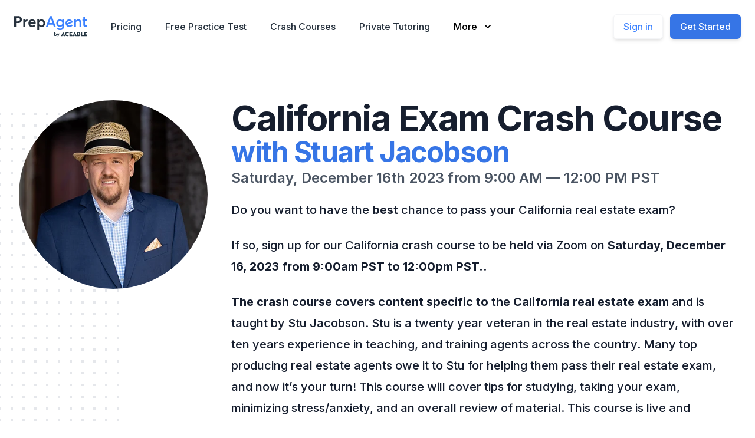

--- FILE ---
content_type: text/html; charset=UTF-8
request_url: https://www.prepagent.com/crash-course/102/stuart-jacobson-california-exam-crash-course-dec-16-2023
body_size: 20849
content:
<!DOCTYPE html>
<html lang="en">
<head>
    <meta charset="utf-8">
    <meta http-equiv="X-UA-Compatible" content="IE=edge">
    <meta name="viewport" content="width=device-width, initial-scale=1">
    <meta name="home" content="https://www.prepagent.com">
    <meta name="theme-color" content="#3C82FF">
    <meta content="https://www.instagram.com/prep_agent/" property="og:see_also">
    <meta content="https://www.youtube.com/c/PrepAgent" property="og:see_also">
    <meta content="https://www.linkedin.com/company/prepagent/" property="og:see_also">
    <meta content="https://www.facebook.com/PrepAgent/" property="og:see_also">
    <meta property="og:title" content="PrepAgent.com - California Exam Crash Course with Stuart Jacobson on Saturday, December 16th 2023 - Live Real Estate Exam Prep"/>
    <meta property="og:image" content="https://www.prepagent.com/img/home-bg.jpg"/>
    <meta property="fb:app_id" content="1605784899747960"/>
    <meta name="sentry-trace" content="fa338e49bdbe4d03b6cc41a599019a5d-280b4eec09b643e2-0"/>

    <meta name="robots" content="index, follow">
    <link rel="canonical" href="https://www.prepagent.com/crash-courses" />
    <meta name="canonical" content="https://www.prepagent.com/crash-courses">
    <meta name="csrf-token" content="sdVZi2UC0hdKchgA5nAPVkVG6cdTOpUYyZmECvwh">

    <meta name="description" content="Ultimate online real estate exam crash course with private tutors. Register for a live course that covers state, national, and math exam portions." />

    <title>California Exam Crash Course with Stuart Jacobson on Saturday, December 16th 2023 - Live Real Estate Exam Prep - PrepAgent.com</title>

    
    <script type="application/ld+json">
       {
        "@context" : "https://schema.org",
        "@type" : "WebSite",
        "name" : "PrepAgent by Aceable",
        "url" : "https://www.prepagent.com"
       } 
    </script>

    
    <style>.async-hide { opacity: 0 !important } </style>
<script>!function(e,a,t,n,c,s,o,i,g){a.className+=" "+t,s.start=1*new Date,s.end=o=function(){a.className=a.className.replace(RegExp(" ?"+t),"")},(e[n]=e[n]||[]).hide=s,setTimeout(function(){o(),s.end=null},4e3),s.timeout=4e3}(window,document.documentElement,"async-hide","dataLayer",0,{"GTM-KSQW69M":!0}),function(e,a,t,n,c,s,o){e.GoogleAnalyticsObject=c,e.ga=e.ga||function(){(e.ga.q=e.ga.q||[]).push(arguments)},e.ga.l=1*new Date,s=a.createElement(t),o=a.getElementsByTagName(t)[0],s.async=1,s.src="https://www.google-analytics.com/analytics.js",o.parentNode.insertBefore(s,o)}(window,document,"script",0,"ga"),ga("create","UA-70440354-1","auto"),ga("require","GTM-KSQW69M"), ga("send","pageview");</script>


<script>
    window.dataLayer = window.dataLayer || [];
    function gtag(){dataLayer.push(arguments);}
</script>


<script src="https://www.googleoptimize.com/optimize.js?id=GTM-KSQW69M"></script>


<script>
(function(w,d,t,r,u) {
    var f,n,i;
    w[u]=w[u]||[],f=function()
    {
        var o={ti:"52000071"};
        o.q=w[u],w[u]=new UET(o),w[u].push("pageLoad")
    },
    n=d.createElement(t),n.src=r,n.async=1,n.onload=n.onreadystatechange=function()
    {
        var s=this.readyState;
        s&&s!=="loaded"&&s!=="complete"||(f(),n.onload=n.onreadystatechange=null)
    },
    i=d.getElementsByTagName(t)[0],i.parentNode.insertBefore(n,i)
})
(window,document,"script","//bat.bing.com/bat.js","uetq");
</script>


<script type='text/javascript'>(function(a,b,c,d){a='https://www.mczbf.com/tags/250134229977/tag.js';b=document;c='script';d=b.createElement(c);d.src=a;d.type='text/java'+c;d.async=true;d.id='cjapitag';a=b.getElementsByTagName(c)[0];a.parentNode.insertBefore(d,a)})();</script>

    <!-- MailMunch for PrepAgent.com -->
    <script src="//a.mailmunch.co/app/v1/site.js" id="mailmunch-script" data-mailmunch-site-id="252894" async="async"></script>

    <script>
    window.addEventListener("message", function(e) {
            if (typeof e.data  === 'string') {
                try {  
                    const data = e.data ? JSON.parse(e.data) : null;
                    if (data && data.type === "subscribed" && data.source === "mailmunch-iframe") {
                        axios.post(window.API + '/segment/pop-up-email-gathered', {
                            data: data,
                        })
                        .then()
                        .catch(err => console.error(err));
                    }
                } catch(error) { }
            }
        });
    </script>

    
    <script>
    // Segment Analytics snippet
    !function(){var analytics=window.analytics=window.analytics||[];if(!analytics.initialize)if(analytics.invoked)window.console&&console.error&&console.error("Segment snippet included twice.");else{analytics.invoked=!0;analytics.methods=["trackSubmit","trackClick","trackLink","trackForm","pageview","identify","reset","group","track","ready","alias","debug","page","once","off","on","addSourceMiddleware","addIntegrationMiddleware","setAnonymousId","addDestinationMiddleware"];analytics.factory=function(e){return function(){var t=Array.prototype.slice.call(arguments);t.unshift(e);analytics.push(t);return analytics}};for(var e=0;e<analytics.methods.length;e++){var key=analytics.methods[e];analytics[key]=analytics.factory(key)}analytics.load=function(key,e){var t=document.createElement("script");t.type="text/javascript";t.async=!0;t.src="https://cdn.segment.com/analytics.js/v1/" + key + "/analytics.min.js";var n=document.getElementsByTagName("script")[0];n.parentNode.insertBefore(t,n);analytics._loadOptions=e};analytics._writeKey="APpkQ85jtyckId3EpRM07SaQNmCYBwjt";;analytics.SNIPPET_VERSION="4.15.3";
    
    // Load Segment with write key
    analytics.load("APpkQ85jtyckId3EpRM07SaQNmCYBwjt");
    
    // Helper function to get cookies from document.cookie
    function getCookie(name) {
        const value = `; ${document.cookie}`;
        const parts = value.split(`; ${name}=`);
        if (parts.length === 2) return parts.pop().split(';').shift();
        return null;
    }

    // Pass consent cookie value from PHP to JavaScript (more reliable)
    window.consentAdPersonalization = null;

    // Global function to get consent context for manual use if needed
    window.getConsentContext = function() {
        // Use PHP value first, then fallback to JavaScript cookie access
        const consentValue = window.consentAdPersonalization || getCookie('consent-ad-personalization');
        
        return {
            consent: {
                categoryPreferences: {
                    DataSharing: consentValue !== "1"
                }
            }
        };
    };

    // Set up global middleware for Segment when ready
    analytics.ready(() => {
        analytics.addSourceMiddleware(({ payload, next }) => {
            // Ensure context object exists
            if (!payload.obj.context) {
                payload.obj.context = {};
            }
            
            // Add consent context to all Segment events automatically
            const consentValue = window.consentAdPersonalization || getCookie('consent-ad-personalization');
            payload.obj.context.consent = {
                categoryPreferences: {
                    DataSharing: consentValue !== "1"
                }
            };
            
            // Continue with the event
            next(payload);
        });
    });

    // Initial page call with consent context
    const consentValue = window.consentAdPersonalization || getCookie('consent-ad-personalization');
    analytics.page({
        category: 'marketing'
    }, {
        consent: {
            categoryPreferences: {
                DataSharing: consentValue !== "1"
            }
        }
    });
    
    }}();
</script>
    
    
    
    <script>
    window.gpcCookieName = 'consent-ad-personalization';

    if (window.navigator && window.navigator.globalPrivacyControl) {
        if (getGPCCookie() === null) {
            setGPCCookie('1');
            triggerSegmentConsentUpdate();
        }
    }

    function triggerSegmentConsentUpdate() {
        if (window.analytics) {
            window.analytics.track('Segment Consent Preference Updated', {}, {
                context: {
                    consent: {
                        categoryPreferences: {
                            DataSharing: getGPCCookie() !== '1',
                        }
                    }
                }
            });
        }
    }

    function getGPCCookie() {
        const match = document.cookie.match(new RegExp(`(^| )${window.gpcCookieName}=([^;]+)`));
        return match ? match[2] : null;
    }

    function setGPCCookie(value) {
        const expirationDate = new Date();
        expirationDate.setFullYear(expirationDate.getFullYear() + 10);
        document.cookie = `${window.gpcCookieName}=${value}; path=/; domain=${window.location.hostname.split('.').slice(-2).join('.')}; expires=${expirationDate.toUTCString()}`;
    }
</script>

    <link rel="apple-touch-icon" href="https://www.prepagent.com/apple-touch-icon.png">
    <link rel="preconnect" href="https://fonts.googleapis.com">
    <link rel="preconnect" href="https://fonts.gstatic.com" crossorigin>
    <link href="https://fonts.googleapis.com/css2?family=Inter:wght@100;200;300;400;500;600;700&display=swap" rel="stylesheet">
    <link href="/css/app.css?id=9968401721268aaf8cf3c1a092279a1e" rel="stylesheet">
    <style >[wire\:loading], [wire\:loading\.delay], [wire\:loading\.inline-block], [wire\:loading\.inline], [wire\:loading\.block], [wire\:loading\.flex], [wire\:loading\.table], [wire\:loading\.grid], [wire\:loading\.inline-flex] {display: none;}[wire\:loading\.delay\.shortest], [wire\:loading\.delay\.shorter], [wire\:loading\.delay\.short], [wire\:loading\.delay\.long], [wire\:loading\.delay\.longer], [wire\:loading\.delay\.longest] {display:none;}[wire\:offline] {display: none;}[wire\:dirty]:not(textarea):not(input):not(select) {display: none;}input:-webkit-autofill, select:-webkit-autofill, textarea:-webkit-autofill {animation-duration: 50000s;animation-name: livewireautofill;}@keyframes livewireautofill { from {} }</style>
        <script>
    window.API = 'https://www.prepagent.com/api';
    window.currentRouteName = 'crash-course.show';
    window.currentRoute = 'https://www.prepagent.com/crash-course/102/stuart-jacobson-california-exam-crash-course-dec-16-2023';
    window.fullURL = 'http://www.prepagent.com/crash-course/102/stuart-jacobson-california-exam-crash-course-dec-16-2023';


    
   </script>
</head>
<body class="bg-white font-sans font-normal ">
    
    <div class="fixed z-40 inset-0 overflow-y-auto hidden IEOnlyContainer">
    <div class="flex items-end justify-center min-h-screen pt-4 px-4 pb-20 text-center sm:block sm:p-0">
        <div x-description="Background overlay, show/hide based on modal state."
            x-transition:enter="ease-out duration-300"
            x-transition:enter-start="opacity-0"
            x-transition:enter-end="opacity-100"
            x-transition:leave="ease-in duration-200"
            x-transition:leave-start="opacity-100"
            x-transition:leave-end="opacity-0"
            class="fixed inset-0 transition-opacity">
            <div class="absolute inset-0 bg-gray-500 opacity-75"></div>
        </div>

        
        <span class="sm:inline-block sm:align-middle sm:h-screen"></span>
        <div x-description="Modal panel, show/hide based on modal state."
            x-transition:enter="ease-out duration-300"
            x-transition:enter-start="opacity-0 translate-y-4 sm:translate-y-0 sm:scale-95"
            x-transition:enter-end="opacity-100 translate-y-0 sm:scale-100"
            x-transition:leave="ease-in duration-200"
            x-transition:leave-start="opacity-100 translate-y-0 sm:scale-100"
            x-transition:leave-end="opacity-0 translate-y-4 sm:translate-y-0 sm:scale-95"
            class="relative inline-block align-bottom bg-white rounded-lg px-4 pt-5 pb-4 text-left overflow-hidden shadow-xl transform transition-all sm:my-8 sm:align-middle sm:max-w-sm sm:w-full sm:p-6 z-50"
            role="dialog"
            aria-modal="true"
            aria-labelledby="modal-headline">
            <div>
                <div class="mx-auto flex items-center justify-center h-12 w-12 rounded-full bg-red-100 text-center" style="padding-top:12px; padding-left:12px;">
                    <svg class="h-6 w-6 text-red-600" fill="none" viewBox="0 0 24 24" stroke="currentColor">
                        <path stroke-linecap="round" stroke-linejoin="round" stroke-width="2" d="M12 9v2m0 4h.01m-6.938 4h13.856c1.54 0 2.502-1.667 1.732-3L13.732 4c-.77-1.333-2.694-1.333-3.464 0L3.34 16c-.77 1.333.192 3 1.732 3z" />
                    </svg>
                </div>
                <div class="mt-3 text-center sm:mt-5">
                    <div class="mt-2">
                        <p class="text-sm leading-5 text-gray-500">
                            Internet Explorer is not secure and is not supported anymore (by us or anyone else, frankly). Web developers everywhere will rejoice if you upgrade your browser to <em>any</em> modern browser.
                        </p>
                    </div>
                </div>
            </div>
            <div class="mt-5 sm:mt-6 text-center" style="padding-bottom:20px;">
                <span class="flex w-full rounded-md shadow-sm">
                    <a href="https://www.whatismybrowser.com/guides/how-to-update-your-browser/auto" class="inline-flex justify-center w-full rounded-md border border-transparent px-4 py-2 bg-lightish-blue-600 text-base leading-6 font-medium text-white shadow-sm hover:bg-lightish-blue-500 focus:outline-none focus:border-lightish-blue-700 focus:shadow-outline-lightish-blue transition  sm:text-sm sm:leading-5">
                        Upgrade My Browser
                    </a>
                </span>
            </div>
        </div>
    </div>
</div>

<script type="text/javascript">if(window.document.documentMode){document.body.className+=" overflow-hidden";for(var elements=document.querySelectorAll(".IEOnlyContainer"),i=0;i<elements.length;i++)elements[i].className=elements[i].className.replace(new RegExp("(^| )hidden($| )","g")," ")}</script>

    <!-- Facebook Pixel Code -->
<script>!function(f,b,e,v,n,t,s){if(f.fbq)return;n=f.fbq=function(){n.callMethod?n.callMethod.apply(n,arguments):n.queue.push(arguments)};if(!f._fbq)f._fbq=n;n.push=n;n.loaded=!0;n.version='2.0';n.queue=[];t=b.createElement(e);t.async=!0;t.src=v;s=b.getElementsByTagName(e)[0];s.parentNode.insertBefore(t,s)}(window,document,'script','https://connect.facebook.net/en_US/fbevents.js');
fbq('init', '1551010605208782');
fbq('track', "PageView");</script>
<noscript><img height="1" width="1" style="display:none" src="https://www.facebook.com/tr?id=1551010605208782&ev=PageView&noscript=1"
    /></noscript>
<!-- End Facebook Pixel Code -->

    
    <div id="app">
                    <div class="mx-auto max-w-7xl header-height">
                <div x-data="{ mobileMenuOpen: false }" class="relative bg-white">
    <div class="flex items-center justify-between px-4 border-b border-gray-200 sm:px-6 lg:justify-start lg:space-x-10 lg:border-none">
        <div class="py-header-20">
            <a href="/" class="flex">
                <svg  xmlns="http://www.w3.org/2000/svg" width="124" height="36" viewBox="0 0 124 36" fill="none">
    <title>PrepAgent.com</title>
    <g clip-path="url(#clip0_1092_2)">
        <path d="M3.1516 18.7167H0V0.132217H6.72582C7.60809 0.0710912 8.49352 0.192052 9.32612 0.487449C10.1588 0.782846 10.9205 1.24625 11.5631 1.84836C12.6083 3.03914 13.1481 4.58447 13.0694 6.16071C13.1222 6.99656 12.9828 7.83332 12.6617 8.60795C12.3406 9.38259 11.8461 10.0748 11.2156 10.6325C9.81656 11.6644 8.09728 12.1789 6.35571 12.0868H3.1516V18.7151V18.7167ZM3.1516 2.9679V9.2391H6.04945C8.43414 9.2391 9.80146 8.09392 9.80146 6.09751C9.80146 4.10106 8.51333 2.9679 6.26681 2.9679H3.1516Z" fill="#26313D"/>
        <path d="M22.4818 5.76495C22.601 5.76247 22.7203 5.76675 22.8389 5.77776V9.03471C22.5076 9.00907 22.1626 8.99625 21.959 8.99625C19.7382 8.99625 18.4744 10.5923 18.4744 12.6616V18.7158H15.5515V5.95634H18.4744V7.87268H18.5124C18.9542 7.23093 19.5457 6.70416 20.2367 6.33722C20.9277 5.97031 21.6978 5.77399 22.4818 5.76495Z" fill="#26313D"/>
        <path d="M30.6939 18.9207C29.8369 18.9386 28.9847 18.7888 28.1861 18.4799C27.3875 18.171 26.6582 17.709 26.0401 17.1204C25.4205 16.4872 24.9359 15.7368 24.615 14.9141C24.2942 14.0914 24.1438 13.2132 24.1725 12.3315C24.1259 10.5806 24.7627 8.87922 25.9504 7.58192C26.5259 6.99516 27.2164 6.53133 27.9794 6.2188C28.7425 5.90636 29.5621 5.75188 30.3877 5.76491C31.2257 5.73825 32.0599 5.88637 32.8369 6.19965C33.6131 6.51292 34.3147 6.98439 34.8952 7.58357C36.0255 8.85218 36.6267 10.4985 36.5786 12.1898C36.5786 12.5788 36.5512 12.9673 36.4982 13.3526H27.2102C27.3495 14.1959 27.7972 14.9588 28.468 15.4959C29.1387 16.0329 29.9855 16.3065 30.8467 16.2643C31.4583 16.277 32.0643 16.1472 32.6163 15.8857C33.1678 15.624 33.6504 15.2378 34.0244 14.7581L36.0661 16.5078C35.4939 17.2427 34.7558 17.8346 33.9108 18.236C32.9049 18.703 31.8048 18.9372 30.6939 18.9207ZM30.5404 8.42197C29.7762 8.39575 29.0275 8.63884 28.4271 9.10801C27.8267 9.57718 27.4136 10.2421 27.2611 10.9846H33.6454C33.5293 10.2576 33.1504 9.59715 32.5806 9.12584C32.0098 8.65454 31.2861 8.40438 30.5437 8.42197H30.5404Z" fill="#26313D"/>
        <path d="M42.2376 23.8895H39.3152V5.95602H42.2376V7.50165H42.289C42.7899 6.93099 43.4135 6.47875 44.1134 6.17822C44.8133 5.87759 45.5721 5.73628 46.3351 5.76462C47.1577 5.75598 47.9737 5.91769 48.73 6.23944C49.4863 6.56109 50.1664 7.03577 50.7269 7.63297C51.8987 8.94309 52.5273 10.6436 52.4875 12.3938C52.4875 16.2377 49.9474 18.9204 46.3102 18.9204C45.5456 18.9503 44.7843 18.8059 44.0852 18.498C43.3861 18.1902 42.7675 17.7273 42.2774 17.145H42.2376V23.8879V23.8895ZM45.8367 8.42174C43.6847 8.42174 42.1198 10.0979 42.1198 12.4066C42.0916 12.9066 42.1671 13.407 42.3429 13.8768C42.5179 14.3466 42.7882 14.7757 43.1382 15.1373C43.4873 15.4991 43.9086 15.7858 44.3738 15.9796C44.8399 16.1735 45.3416 16.2703 45.8466 16.2641C46.3492 16.2716 46.8484 16.1751 47.3111 15.9808C47.7747 15.7865 48.1918 15.4987 48.536 15.1358C48.881 14.7728 49.1455 14.3427 49.313 13.8727C49.4805 13.4028 49.5469 12.9035 49.5087 12.4066C49.5129 10.061 48.0011 8.42174 45.8367 8.42174Z" fill="#26313D"/>
        <path d="M57.008 18.7165H53.7158L60.6461 0.13205H63.7219L70.6904 18.715H67.3848L65.9825 14.7181H58.4029L57.008 18.7165ZM62.1802 3.93832L59.3574 11.9841H65.0239L62.201 3.93832H62.1761H62.1802Z" fill="#3C82FF"/>
        <path d="M77.9507 24.0813C76.1304 24.1068 74.3358 23.648 72.7561 22.7527L73.4452 20.1725C74.7447 20.9851 76.2473 21.4233 77.784 21.4378C80.0944 21.4378 81.5871 20.2045 81.5871 18.2954V16.9411H81.5357C81.0356 17.4521 80.4336 17.8545 79.7676 18.1227C79.1017 18.391 78.3877 18.5193 77.6687 18.4996C74.0016 18.4988 71.4408 15.9097 71.4408 12.202C71.4002 10.5026 72.0097 8.85082 73.1475 7.57883C73.7081 6.99042 74.3856 6.52405 75.1378 6.20955C75.8899 5.89508 76.7001 5.7393 77.5161 5.75219C78.989 5.73754 80.4095 6.29189 81.476 7.29778H81.5274V5.9564H84.4506V17.4008C84.5584 19.1224 84.0335 20.8242 82.9737 22.1921C81.8765 23.4454 80.1889 24.0813 77.9507 24.0813ZM78.0519 8.4469C77.5642 8.42874 77.0783 8.51158 76.6247 8.69016C76.171 8.86873 75.7597 9.13911 75.4172 9.4841C75.0756 9.82901 74.8094 10.2409 74.6369 10.6935C74.4644 11.146 74.3889 11.6292 74.4155 12.1122C74.3873 12.5969 74.4611 13.0822 74.6327 13.5371C74.8036 13.9918 75.0689 14.4062 75.4114 14.7537C75.7539 15.101 76.1652 15.374 76.6197 15.5548C77.075 15.7356 77.5626 15.8205 78.0519 15.804C78.542 15.8153 79.0288 15.7254 79.4815 15.5398C79.9343 15.3542 80.3432 15.0771 80.6823 14.7262C81.0207 14.3753 81.2819 13.9582 81.4486 13.5016C81.6153 13.0451 81.6849 12.5591 81.6518 12.0746C81.6717 11.5979 81.5937 11.1221 81.4212 10.6768C81.2479 10.2314 80.985 9.82597 80.6475 9.48574C80.31 9.14552 79.9053 8.87777 79.4583 8.69903C79.0122 8.52029 78.5337 8.43449 78.0519 8.4469Z" fill="#3C82FF"/>
        <path d="M109.022 5.76605C111.817 5.76605 113.709 7.37567 113.709 11.2076V18.7304H110.784V11.9603C110.784 9.26557 109.775 8.42231 108.014 8.42231C106.036 8.42231 104.708 9.80212 104.708 12.3055V18.7176H101.785V5.95744H104.708V7.70718H104.747C105.272 7.09321 105.927 6.60112 106.666 6.26566C107.405 5.93031 108.21 5.75973 109.022 5.76605Z" fill="#3C82FF"/>
        <path d="M120.756 18.9211C118.56 18.9211 117.195 17.5293 117.195 14.6767V8.44401H115.638V5.95669H117.195V1.71718L120.117 1.39685V5.95669H123.87V8.44401H120.117V14.4085C120.117 15.7114 120.526 16.1839 121.342 16.1839C122.006 16.1469 122.653 15.9605 123.235 15.6386L124 18.1675C123.012 18.7169 121.887 18.9782 120.756 18.9211Z" fill="#3C82FF"/>
        <path d="M93.5072 18.9121C92.2277 18.895 90.9837 18.4914 89.9413 17.7549C88.8997 17.0185 88.1094 15.9845 87.6757 14.7911C86.9559 13.1902 86.8838 11.376 87.4767 9.72437C87.7794 8.96009 88.2363 8.26485 88.8193 7.68063C89.4015 7.09641 90.0981 6.63546 90.8651 6.32572C91.6795 5.97278 92.5577 5.78673 93.4467 5.77872C95.8881 5.77872 97.987 7.3003 99.0609 9.85093C99.2094 10.21 99.3346 10.5781 99.4366 10.9528L90.8701 14.5525C91.1828 15.0402 91.6123 15.4429 92.1215 15.7239C92.6307 16.0048 93.2029 16.1552 93.785 16.1613C94.3257 16.1561 94.8606 16.0431 95.3565 15.829C96.0639 15.5403 96.6751 15.0581 97.1171 14.4388L99.2849 16.0324C98.5012 17.0594 97.4496 17.8558 96.2439 18.3364C95.3806 18.7089 94.4493 18.9048 93.5072 18.9121ZM93.3306 8.44063C92.8844 8.44573 92.4449 8.54023 92.0369 8.71857C91.3204 8.99083 90.7233 9.50536 90.3518 10.1713C89.9803 10.8373 89.8584 11.6118 90.0077 12.3582L95.8873 9.88051C95.612 9.45211 95.2346 9.09692 94.7893 8.84594C94.3432 8.59497 93.8423 8.45584 93.3306 8.44063Z" fill="#3C82FF"/>
        <path fill-rule="evenodd" clip-rule="evenodd" d="M83.1124 27.2688C83.0949 27.2289 83.0598 27.2099 83.0247 27.2144C82.9896 27.2099 82.9547 27.2289 82.9372 27.2688L79.4973 34.225H81.4251L81.8075 33.3974H84.2421L84.6245 34.225H86.5524L83.1124 27.2688ZM82.385 32.1025L83.0247 30.6867L83.6646 32.1025H82.385ZM89.8435 34.27C87.8831 34.27 86.2101 32.8209 86.2101 30.7584C86.2101 28.6956 87.8728 27.2569 89.7407 27.2569C91.2495 27.2569 92.1733 27.8807 92.7586 28.7259L91.3521 29.6616C91.0855 29.2593 90.6542 28.8467 89.7718 28.8467C88.7453 28.8467 88.119 29.6818 88.119 30.7584C88.119 31.835 88.7657 32.68 89.8332 32.68C90.7364 32.68 91.1776 32.2777 91.4753 31.7342L92.9122 32.6398C92.2248 33.777 91.2598 34.27 89.8435 34.27ZM93.6304 27.3832H98.5262V28.9227H95.4985V30.0379H98.0236V31.4968H95.4985V32.6858H98.67V34.225H93.6304V27.3832ZM106.716 27.3832H109.57C110.955 27.3832 111.986 28.0071 111.986 29.0534C111.986 30.0983 111.522 30.428 111.071 30.6393C111.83 30.8507 112.291 31.3655 112.291 32.1726C112.291 33.4806 111.427 34.225 109.693 34.225H106.716V27.3832ZM109.426 30.0696C110.01 30.0696 110.141 29.799 110.141 29.3854C110.141 28.9732 109.857 28.832 109.447 28.832H108.523V30.0696H109.426ZM109.652 32.7762C110.37 32.7762 110.461 32.3441 110.461 32.0015C110.461 31.6959 110.359 31.3371 109.652 31.3371H108.523V32.7762H109.652ZM113.265 27.3832H115.132V32.6858H118.099V34.225H113.265V27.3832ZM118.961 27.3832H123.856V28.9227H120.828V30.056H123.353V31.5152H120.828V32.6858H124V34.225H118.961V27.3832ZM102.769 27.2688C102.752 27.2289 102.717 27.2099 102.682 27.2144C102.647 27.2099 102.612 27.2289 102.594 27.2688L99.1544 34.225H101.082L101.465 33.3974H103.899L104.282 34.225H106.209L102.769 27.2688ZM102.042 32.1025L102.682 30.6867L103.322 32.1025H102.042Z" fill="#21333F"/>
        <g clip-path="url(#clip1_1092_2)">
            <path d="M67.9266 27.945H68.9217V30.0144C68.9217 30.2396 68.8971 30.3567 68.8971 30.3567H68.9132C69.1334 29.9979 69.6314 29.6725 70.2592 29.6725C71.3035 29.6725 72.1357 30.5237 72.1357 31.8669C72.1357 33.2101 71.3035 34.0612 70.243 34.0612C69.6068 34.0612 69.0519 33.6691 68.856 33.227H68.8399C68.8318 33.227 68.8725 33.3437 68.856 33.5189L68.8399 33.9528H67.9266V27.945ZM68.9463 31.8669C68.9463 32.768 69.5257 33.1936 70.0721 33.1936C70.7329 33.1936 71.1898 32.643 71.1898 31.8669C71.1898 31.0908 70.7329 30.5402 70.0721 30.5402C69.5253 30.5402 68.9463 30.9658 68.9463 31.8669Z" fill="#21333F"/>
            <path d="M72.5115 34.9372C72.5929 34.9623 72.7562 35.004 72.9764 35.004C73.5639 35.004 73.8655 34.545 74.1348 33.9276L72.4462 29.7806H73.5312L74.0534 31.2574C74.2574 31.8166 74.4614 32.384 74.6409 32.9428C74.7876 32.5923 75.0731 31.6747 75.2283 31.2574L75.7424 29.7806H76.8275L75.2368 33.8443C74.7719 35.0291 74.2659 35.6968 73.4663 35.8552C73.2949 35.8803 73.1316 35.8886 72.9687 35.8803C72.7728 35.8803 72.5933 35.8469 72.5119 35.8135V34.9372H72.5115Z" fill="#21333F"/>
        </g>
    </g>
    <defs>
        <clipPath id="clip0_1092_2">
            <rect width="124" height="36" fill="white"/>
        </clipPath>
        <clipPath id="clip1_1092_2">
            <rect width="8.90054" height="7.93822" fill="white" transform="translate(67.9266 27.945)"/>
        </clipPath>
    </defs>
</svg>
            </a>
        </div>
        <div class="flex items-center -my-2 lg:hidden">
                        <button @click="mobileMenuOpen = true" type="button" class="inline-flex items-center justify-center py-2 transition rounded-md text-lightish-blue-500 hover:border-lightish-blue-500 hover:text-white hover:bg-lightish-blue-500 focus:outline-none focus:bg-lightish-blue-500 focus:text-white">
                <svg class="w-8 h-8 md:h-10 md:w-10" fill="none" viewBox="0 0 24 24" stroke="currentColor">
                    <path stroke-linecap="round" stroke-linejoin="round" stroke-width="2" d="M4 6h16M4 12h16M4 18h16"/>
                </svg>
            </button>
        </div>

        
        <nav class="hidden lg:flex space-x-4 xl:space-x-10 py-33">
            <a href="https://www.prepagent.com/sign-up" class="text-base leading-6 font-medium text-dark focus:outline-none transition  hover:text-lightish-blue-500">
            Pricing
        </a>
            <a href="https://www.prepagent.com/free-real-estate-exam-practice-questions" class="text-base leading-6 font-medium text-dark focus:outline-none transition  hover:text-lightish-blue-500">
            Free Practice Test
        </a>
            <a href="https://www.prepagent.com/crash-courses" class="text-base leading-6 font-medium text-dark focus:outline-none transition  hover:text-lightish-blue-500">
            Crash Courses
        </a>
            <a href="https://www.prepagent.com/private-tutoring" class="text-base leading-6 font-medium text-dark focus:outline-none transition  hover:text-lightish-blue-500">
            Private Tutoring
        </a>
    
    
    <div x-data="{ flyoutMenuOpen: false }" @click.away="flyoutMenuOpen = false" class="relative">
    <button type="button"
        @click="flyoutMenuOpen = !flyoutMenuOpen"
        x-state:on="Item active"
        x-state:off="Item inactive"
        :class="{ 'text-lightish-blue-500': flyoutMenuOpen, 'text-black': !flyoutMenuOpen }"
        class="group inline-flex items-center space-x-2 text-base leading-6 font-medium hover:text-lightish-blue-500 focus:outline-none focus:text-lightish-blue-500 transition  text-black">
        <span>More</span>
        <svg x-state:on="Item active" x-state:off="Item inactive" class="h-5 w-5 group-hover:text-lightish-blue-500 group-focus:text-lightish-blue-500 transition  text-black" x-bind:class="{ 'text-lightish-blue-500': flyoutMenuOpen, 'text-black': !flyoutMenuOpen }" viewBox="0 0 20 20" fill="currentColor">
            <path fill-rule="evenodd" d="M5.293 7.293a1 1 0 011.414 0L10 10.586l3.293-3.293a1 1 0 111.414 1.414l-4 4a1 1 0 01-1.414 0l-4-4a1 1 0 010-1.414z" clip-rule="evenodd"></path>
        </svg>
    </button>

    <div x-description="'More' flyout menu, show/hide based on flyout menu state."
        x-show="flyoutMenuOpen"
        x-transition:enter="transition ease-out duration-200"
        x-transition:enter-start="opacity-0 translate-y-1"
        x-transition:enter-end="opacity-100 translate-y-0"
        x-transition:leave="transition ease-in duration-150"
        x-transition:leave-start="opacity-100 translate-y-0"
        x-transition:leave-end="opacity-0 translate-y-1"
        class="absolute left-1/2 transform -translate-x-1/2 mt-3 px-2 w-screen max-w-xs sm:px-0 z-10 hidden"
        :class="{'hidden': ! flyoutMenuOpen }">
        <div class="rounded-lg shadow-lg">
            <div class="rounded-lg ring-1 ring-black ring-opacity-5 overflow-hidden">
                <div class="z-20 relative grid gap-6 bg-white px-5 py-6 sm:gap-8 sm:p-8">
                                            <a href="https://www.prepagent.com/articles" class="align-middle -m-3 p-1 /*p-3*/ block space-y-1 rounded-md /&hover:bg-gray-50*/ hover:text-lightish-blue-500 transition ">
                            <p class="text-base leading-6 font-medium text-black hover:text-lightish-blue-500">
                                 <svg xmlns="http://www.w3.org/2000/svg" class="inline w-5 h-5 mr-4" fill="none" stroke="currentColor" viewBox="0 0 24 24"><path stroke-linecap="round" stroke-linejoin="round" stroke-width="1" d="M17 20h5v-2a3 3 0 00-5.356-1.857M17 20H7m10 0v-2c0-.656-.126-1.283-.356-1.857M7 20H2v-2a3 3 0 015.356-1.857M7 20v-2c0-.656.126-1.283.356-1.857m0 0a5.002 5.002 0 019.288 0M15 7a3 3 0 11-6 0 3 3 0 016 0zm6 3a2 2 0 11-4 0 2 2 0 014 0zM7 10a2 2 0 11-4 0 2 2 0 014 0z"></path></svg>                                 Articles
                            </p>
                            
                        </a>
                                            <a href="https://www.prepagent.com/real-estate-dictionary" class="align-middle -m-3 p-1 /*p-3*/ block space-y-1 rounded-md /&hover:bg-gray-50*/ hover:text-lightish-blue-500 transition ">
                            <p class="text-base leading-6 font-medium text-black hover:text-lightish-blue-500">
                                 <svg xmlns="http://www.w3.org/2000/svg" class="inline w-4 h-4 mr-5" fill="currentColor" viewBox="0 0 448 512"><path d="M356 160H188c-6.6 0-12-5.4-12-12v-8c0-6.6 5.4-12 12-12h168c6.6 0 12 5.4 12 12v8c0 6.6-5.4 12-12 12zm12 52v-8c0-6.6-5.4-12-12-12H188c-6.6 0-12 5.4-12 12v8c0 6.6 5.4 12 12 12h168c6.6 0 12-5.4 12-12zm64.7 268h3.3c6.6 0 12 5.4 12 12v8c0 6.6-5.4 12-12 12H80c-44.2 0-80-35.8-80-80V80C0 35.8 35.8 0 80 0h344c13.3 0 24 10.7 24 24v368c0 10-6.2 18.6-14.9 22.2-3.6 16.1-4.4 45.6-.4 65.8zM128 384h288V32H128v352zm-96 16c13.4-10 30-16 48-16h16V32H80c-26.5 0-48 21.5-48 48v320zm372.3 80c-3.1-20.4-2.9-45.2 0-64H80c-64 0-64 64 0 64h324.3z"/></svg>                                 Real Estate Dictionary
                            </p>
                            
                        </a>
                                            <a href="https://www.prepagent.com/question-of-the-day" class="align-middle -m-3 p-1 /*p-3*/ block space-y-1 rounded-md /&hover:bg-gray-50*/ hover:text-lightish-blue-500 transition ">
                            <p class="text-base leading-6 font-medium text-black hover:text-lightish-blue-500">
                                 <svg xmlns="http://www.w3.org/2000/svg" class="inline w-4 h-4 mr-5" fill="currentColor" viewBox="0 0 512 512"><path d="M256 340c-15.464 0-28 12.536-28 28s12.536 28 28 28 28-12.536 28-28-12.536-28-28-28zm7.67-24h-16c-6.627 0-12-5.373-12-12v-.381c0-70.343 77.44-63.619 77.44-107.408 0-20.016-17.761-40.211-57.44-40.211-29.144 0-44.265 9.649-59.211 28.692-3.908 4.98-11.054 5.995-16.248 2.376l-13.134-9.15c-5.625-3.919-6.86-11.771-2.645-17.177C185.658 133.514 210.842 116 255.67 116c52.32 0 97.44 29.751 97.44 80.211 0 67.414-77.44 63.849-77.44 107.408V304c0 6.627-5.373 12-12 12zM256 40c118.621 0 216 96.075 216 216 0 119.291-96.61 216-216 216-119.244 0-216-96.562-216-216 0-119.203 96.602-216 216-216m0-32C119.043 8 8 119.083 8 256c0 136.997 111.043 248 248 248s248-111.003 248-248C504 119.083 392.957 8 256 8z"/></svg>                                 Question of the Day
                            </p>
                            
                        </a>
                                            <a href="https://www.prepagent.com/real-estate-exam-test-taking-tips" class="align-middle -m-3 p-1 /*p-3*/ block space-y-1 rounded-md /&hover:bg-gray-50*/ hover:text-lightish-blue-500 transition ">
                            <p class="text-base leading-6 font-medium text-black hover:text-lightish-blue-500">
                                 <svg xmlns="http://www.w3.org/2000/svg" class="inline w-4 h-4 mr-5" fill="currentColor" viewBox="0 0 576 512"><path d="M463.7 0H112.3c-4.2 0-8.1 2.2-10.3 5.8L1.7 168.6c-2.7 4.4-2.2 10.1 1.2 14l276 325.2c4.8 5.6 13.4 5.6 18.2 0l276-325.2c3.4-3.9 3.8-9.6 1.2-14L474 5.8c-2.2-3.6-6.1-5.8-10.3-5.8zm-13.6 36l74.3 124h-83L384.6 36h65.5zM345 36l56.8 124H174.1L231 36h114zm-219.1 0h65.5l-56.8 124h-83l74.3-124zM61.2 192h73L216 384 61.2 192zm112 0h229.5L288 455.8 173.2 192zM360 384l81.8-192h73L360 384z"/></svg>                                 Test Taking Tips
                            </p>
                            
                        </a>
                                            <a href="https://www.prepagent.com/frequently-asked-questions" class="align-middle -m-3 p-1 /*p-3*/ block space-y-1 rounded-md /&hover:bg-gray-50*/ hover:text-lightish-blue-500 transition ">
                            <p class="text-base leading-6 font-medium text-black hover:text-lightish-blue-500">
                                 <svg xmlns="http://www.w3.org/2000/svg" class="inline w-4 h-4 mr-5" fill="currentColor" viewBox="0 0 384 512"><path d="M200.343 0C124.032 0 69.761 31.599 28.195 93.302c-14.213 21.099-9.458 49.674 10.825 65.054l42.034 31.872c20.709 15.703 50.346 12.165 66.679-8.51 21.473-27.181 28.371-31.96 46.132-31.96 10.218 0 25.289 6.999 25.289 18.242 0 25.731-109.3 20.744-109.3 122.251V304c0 16.007 7.883 30.199 19.963 38.924C109.139 360.547 96 386.766 96 416c0 52.935 43.065 96 96 96s96-43.065 96-96c0-29.234-13.139-55.453-33.817-73.076 12.08-8.726 19.963-22.917 19.963-38.924v-4.705c25.386-18.99 104.286-44.504 104.286-139.423C378.432 68.793 288.351 0 200.343 0zM192 480c-35.29 0-64-28.71-64-64s28.71-64 64-64 64 28.71 64 64-28.71 64-64 64zm50.146-186.406V304c0 8.837-7.163 16-16 16h-68.292c-8.836 0-16-7.163-16-16v-13.749c0-86.782 109.3-57.326 109.3-122.251 0-32-31.679-50.242-57.289-50.242-33.783 0-49.167 16.18-71.242 44.123-5.403 6.84-15.284 8.119-22.235 2.848l-42.034-31.872c-6.757-5.124-8.357-14.644-3.62-21.677C88.876 60.499 132.358 32 200.343 32c70.663 0 146.089 55.158 146.089 127.872 0 96.555-104.286 98.041-104.286 133.722z"/></svg>                                 Frequently Asked Questions
                            </p>
                            
                        </a>
                                            <a href="https://www.prepagent.com/testimonials" class="align-middle -m-3 p-1 /*p-3*/ block space-y-1 rounded-md /&hover:bg-gray-50*/ hover:text-lightish-blue-500 transition ">
                            <p class="text-base leading-6 font-medium text-black hover:text-lightish-blue-500">
                                 <svg xmlns="http://www.w3.org/2000/svg" class="inline w-4 h-4 mr-5" fill="currentColor" viewBox="0 0 512 512"><path d="M176 32H64C28.7 32 0 60.7 0 96v128c0 35.3 28.7 64 64 64h64v24c0 30.9-25.1 56-56 56H56c-22.1 0-40 17.9-40 40v32c0 22.1 17.9 40 40 40h16c92.6 0 168-75.4 168-168V96c0-35.3-28.7-64-64-64zm32 280c0 75.1-60.9 136-136 136H56c-4.4 0-8-3.6-8-8v-32c0-4.4 3.6-8 8-8h16c48.6 0 88-39.4 88-88v-56H64c-17.7 0-32-14.3-32-32V96c0-17.7 14.3-32 32-32h112c17.7 0 32 14.3 32 32v216zM448 32H336c-35.3 0-64 28.7-64 64v128c0 35.3 28.7 64 64 64h64v24c0 30.9-25.1 56-56 56h-16c-22.1 0-40 17.9-40 40v32c0 22.1 17.9 40 40 40h16c92.6 0 168-75.4 168-168V96c0-35.3-28.7-64-64-64zm32 280c0 75.1-60.9 136-136 136h-16c-4.4 0-8-3.6-8-8v-32c0-4.4 3.6-8 8-8h16c48.6 0 88-39.4 88-88v-56h-96c-17.7 0-32-14.3-32-32V96c0-17.7 14.3-32 32-32h112c17.7 0 32 14.3 32 32v216z"/></svg>                                 Testimonials
                            </p>
                            
                        </a>
                                            <a href="https://www.prepagent.com/real-estate-exam-by-state" class="align-middle -m-3 p-1 /*p-3*/ block space-y-1 rounded-md /&hover:bg-gray-50*/ hover:text-lightish-blue-500 transition ">
                            <p class="text-base leading-6 font-medium text-black hover:text-lightish-blue-500">
                                 <svg xmlns="http://www.w3.org/2000/svg" class="inline w-4 h-4 mr-5" fill="currentColor" viewBox="0 0 512 512"><path d="M256 40c118.621 0 216 96.075 216 216 0 119.291-96.61 216-216 216-119.244 0-216-96.562-216-216 0-119.203 96.602-216 216-216m0-32C119.043 8 8 119.083 8 256c0 136.997 111.043 248 248 248s248-111.003 248-248C504 119.083 392.957 8 256 8zm-36 344h12V232h-12c-6.627 0-12-5.373-12-12v-8c0-6.627 5.373-12 12-12h48c6.627 0 12 5.373 12 12v140h12c6.627 0 12 5.373 12 12v8c0 6.627-5.373 12-12 12h-72c-6.627 0-12-5.373-12-12v-8c0-6.627 5.373-12 12-12zm36-240c-17.673 0-32 14.327-32 32s14.327 32 32 32 32-14.327 32-32-14.327-32-32-32z"/></svg>                                 Exam Info by State
                            </p>
                            
                        </a>
                                            <a href="https://www.prepagent.com/required-prelicensing-courses" class="align-middle -m-3 p-1 /*p-3*/ block space-y-1 rounded-md /&hover:bg-gray-50*/ hover:text-lightish-blue-500 transition ">
                            <p class="text-base leading-6 font-medium text-black hover:text-lightish-blue-500">
                                 <svg xmlns="http://www.w3.org/2000/svg" class="inline w-4 h-4 mr-5" fill="currentColor" viewBox="0 0 576 512"><path d="M575.33 456.43L399 8.02C397.28 3.1 392.61 0 387.65 0c-3.01 0-4.97 1.03-11.49 3.31-6.46 2.26-9.82 8.24-6.27 18.38-16.46 9.69-59.15 24.09-75.5 26.42-1.33-3.78-1.97-6.62-6.4-9.23V32c0-17.67-14.33-32-32-32h-96c-5.96 0-11.22 2.07-16 4.9C139.22 2.07 133.96 0 128 0H32C14.33 0 0 14.33 0 32v448c0 17.67 14.33 32 32 32h96c5.96 0 11.22-2.07 16-4.9 4.78 2.84 10.04 4.9 16 4.9h96c17.67 0 32-14.33 32-32V118.88l151.43 385.1c1.73 4.92 6.4 8.02 11.35 8.02 3 0 4.96-1.03 11.49-3.31 6.44-2.25 9.83-8.23 6.27-18.38 16.46-9.69 59.15-24.09 75.5-26.42 3.65 10.4 10.13 12.65 16.38 10.46l7.55-2.64c6.23-2.19 9.54-9.07 7.36-15.28zM128 480H32v-64h96v64zm0-96H32V128h96v256zm0-288H32V32h96v64zm128 384h-96v-64h96v64zm0-96h-96V128h96v256zm0-288h-96V32h96v64zm203.15 367.54L303.79 74.88c25.22-4.74 64.01-20.33 75.5-26.42l155.36 388.65c-25.23 4.75-64.01 20.33-75.5 26.43z"/></svg>                                 Pre-Licensing Courses
                            </p>
                            
                        </a>
                                            <a href="https://www.prepagent.com/money-back-guarantee" class="align-middle -m-3 p-1 /*p-3*/ block space-y-1 rounded-md /&hover:bg-gray-50*/ hover:text-lightish-blue-500 transition ">
                            <p class="text-base leading-6 font-medium text-black hover:text-lightish-blue-500">
                                 <svg xmlns="http://www.w3.org/2000/svg" class="inline w-4 h-4 mr-5" fill="currentColor" viewBox="0 0 512 512"><path d="M466.5 83.7l-192-80a48.15 48.15 0 0 0-36.9 0l-192 80C27.7 91.1 16 108.6 16 128c0 198.5 114.5 335.7 221.5 380.3 11.8 4.9 25.1 4.9 36.9 0C360.1 472.6 496 349.3 496 128c0-19.4-11.7-36.9-29.5-44.3zM262.2 478.8c-4 1.6-8.4 1.6-12.3 0C152 440 48 304 48 128c0-6.5 3.9-12.3 9.8-14.8l192-80c3.9-1.6 8.4-1.6 12.3 0l192 80c6 2.5 9.9 8.3 9.8 14.8.1 176-103.9 312-201.7 350.8zm136.2-325c-4.7-4.7-12.3-4.7-17-.1L218 315.8l-69-69.5c-4.7-4.7-12.3-4.7-17-.1l-8.5 8.5c-4.7 4.7-4.7 12.3-.1 17l85.9 86.6c4.7 4.7 12.3 4.7 17 .1l180.5-179c4.7-4.7 4.7-12.3.1-17z"/></svg>                                 Money Back Guarantee
                            </p>
                            
                        </a>
                                            <a href="https://www.prepagent.com/contact-us" class="align-middle -m-3 p-1 /*p-3*/ block space-y-1 rounded-md /&hover:bg-gray-50*/ hover:text-lightish-blue-500 transition ">
                            <p class="text-base leading-6 font-medium text-black hover:text-lightish-blue-500">
                                 <svg xmlns="http://www.w3.org/2000/svg" class="inline w-4 h-4 mr-5" fill="currentColor" viewBox="0 0 512 512"><path d="M464 4.3L16 262.7C-7 276-4.7 309.9 19.8 320L160 378v102c0 30.2 37.8 43.3 56.7 20.3l60.7-73.8 126.4 52.2c19.1 7.9 40.7-4.2 43.8-24.7l64-417.1C515.7 10.2 487-9 464 4.3zM192 480v-88.8l54.5 22.5L192 480zm224-30.9l-206.2-85.2 199.5-235.8c4.8-5.6-2.9-13.2-8.5-8.4L145.5 337.3 32 290.5 480 32l-64 417.1z"/></svg>                                 Contact Us
                            </p>
                            
                        </a>
                                    </div>
            </div>
        </div>
    </div>
</div>
</nav>
<div class="hidden lg:flex items-center justify-end space-x-3 md:flex-1 lg:w-0 py-24">

            <span class="inline-flex rounded-md shadow-md">
            <a href="/login" class="whitespace-nowrap inline-flex items-center justify-center px-2 py-1 xl:px-4 xl:py-2 border border-gray-100 text-base leading-6 font-medium rounded-md text-lightish-blue-500 bg-white hover:bg-gray-100 focus:outline-none focus:bg-gray-100 focus:shadow-outline-lightish-blue active:bg-gray-100 transition ">
                Sign in
            </a>
        </span>
        <span class="inline-flex rounded-md shadow-md">
            <a href="/sign-up" class="whitespace-nowrap inline-flex items-center justify-center px-2 py-1 xl:px-4 xl:py-2 border border-transparent text-base leading-6 font-medium rounded-md text-white bg-lightish-blue-600 hover:bg-lightish-blue-500 focus:outline-none focus:border-lightish-blue-500 focus:shadow-outline-lightish-blue active:bg-lightish-blue-500 transition ">
                Get Started
            </a>
        </span>
    
    </div>
    </div>

    
    <div x-description="Mobile menu, show/hide based on mobile menu state."
        x-show="mobileMenuOpen"
        x-transition:enter="duration-200 ease-out"
        x-transition:enter-start="opacity-0 scale-95"
        x-transition:enter-end="opacity-100 scale-100"
        x-transition:leave="duration-100 ease-in"
        x-transition:leave-start="opacity-100 scale-100"
        x-transition:leave-end="opacity-0 scale-95"
        class="absolute top-0 inset-x-0 /*p-2*/ transition transform origin-top-right lg:hidden z-40 hidden"
        :class="{'hidden': ! mobileMenuOpen }">

    <div class="rounded-lg shadow-md">
        <div class="overflow-hidden bg-white ring-1 ring-black ring-opacity-5 rounded-lgrounded-lg" role="menu" aria-orientation="vertical" aria-labelledby="main-menu">
            <div class="flex items-center justify-between px-5 pt-4">
                <div>
                    <svg  xmlns="http://www.w3.org/2000/svg" width="124" height="36" viewBox="0 0 124 36" fill="none">
    <title>PrepAgent.com</title>
    <g clip-path="url(#clip0_1092_2)">
        <path d="M3.1516 18.7167H0V0.132217H6.72582C7.60809 0.0710912 8.49352 0.192052 9.32612 0.487449C10.1588 0.782846 10.9205 1.24625 11.5631 1.84836C12.6083 3.03914 13.1481 4.58447 13.0694 6.16071C13.1222 6.99656 12.9828 7.83332 12.6617 8.60795C12.3406 9.38259 11.8461 10.0748 11.2156 10.6325C9.81656 11.6644 8.09728 12.1789 6.35571 12.0868H3.1516V18.7151V18.7167ZM3.1516 2.9679V9.2391H6.04945C8.43414 9.2391 9.80146 8.09392 9.80146 6.09751C9.80146 4.10106 8.51333 2.9679 6.26681 2.9679H3.1516Z" fill="#26313D"/>
        <path d="M22.4818 5.76495C22.601 5.76247 22.7203 5.76675 22.8389 5.77776V9.03471C22.5076 9.00907 22.1626 8.99625 21.959 8.99625C19.7382 8.99625 18.4744 10.5923 18.4744 12.6616V18.7158H15.5515V5.95634H18.4744V7.87268H18.5124C18.9542 7.23093 19.5457 6.70416 20.2367 6.33722C20.9277 5.97031 21.6978 5.77399 22.4818 5.76495Z" fill="#26313D"/>
        <path d="M30.6939 18.9207C29.8369 18.9386 28.9847 18.7888 28.1861 18.4799C27.3875 18.171 26.6582 17.709 26.0401 17.1204C25.4205 16.4872 24.9359 15.7368 24.615 14.9141C24.2942 14.0914 24.1438 13.2132 24.1725 12.3315C24.1259 10.5806 24.7627 8.87922 25.9504 7.58192C26.5259 6.99516 27.2164 6.53133 27.9794 6.2188C28.7425 5.90636 29.5621 5.75188 30.3877 5.76491C31.2257 5.73825 32.0599 5.88637 32.8369 6.19965C33.6131 6.51292 34.3147 6.98439 34.8952 7.58357C36.0255 8.85218 36.6267 10.4985 36.5786 12.1898C36.5786 12.5788 36.5512 12.9673 36.4982 13.3526H27.2102C27.3495 14.1959 27.7972 14.9588 28.468 15.4959C29.1387 16.0329 29.9855 16.3065 30.8467 16.2643C31.4583 16.277 32.0643 16.1472 32.6163 15.8857C33.1678 15.624 33.6504 15.2378 34.0244 14.7581L36.0661 16.5078C35.4939 17.2427 34.7558 17.8346 33.9108 18.236C32.9049 18.703 31.8048 18.9372 30.6939 18.9207ZM30.5404 8.42197C29.7762 8.39575 29.0275 8.63884 28.4271 9.10801C27.8267 9.57718 27.4136 10.2421 27.2611 10.9846H33.6454C33.5293 10.2576 33.1504 9.59715 32.5806 9.12584C32.0098 8.65454 31.2861 8.40438 30.5437 8.42197H30.5404Z" fill="#26313D"/>
        <path d="M42.2376 23.8895H39.3152V5.95602H42.2376V7.50165H42.289C42.7899 6.93099 43.4135 6.47875 44.1134 6.17822C44.8133 5.87759 45.5721 5.73628 46.3351 5.76462C47.1577 5.75598 47.9737 5.91769 48.73 6.23944C49.4863 6.56109 50.1664 7.03577 50.7269 7.63297C51.8987 8.94309 52.5273 10.6436 52.4875 12.3938C52.4875 16.2377 49.9474 18.9204 46.3102 18.9204C45.5456 18.9503 44.7843 18.8059 44.0852 18.498C43.3861 18.1902 42.7675 17.7273 42.2774 17.145H42.2376V23.8879V23.8895ZM45.8367 8.42174C43.6847 8.42174 42.1198 10.0979 42.1198 12.4066C42.0916 12.9066 42.1671 13.407 42.3429 13.8768C42.5179 14.3466 42.7882 14.7757 43.1382 15.1373C43.4873 15.4991 43.9086 15.7858 44.3738 15.9796C44.8399 16.1735 45.3416 16.2703 45.8466 16.2641C46.3492 16.2716 46.8484 16.1751 47.3111 15.9808C47.7747 15.7865 48.1918 15.4987 48.536 15.1358C48.881 14.7728 49.1455 14.3427 49.313 13.8727C49.4805 13.4028 49.5469 12.9035 49.5087 12.4066C49.5129 10.061 48.0011 8.42174 45.8367 8.42174Z" fill="#26313D"/>
        <path d="M57.008 18.7165H53.7158L60.6461 0.13205H63.7219L70.6904 18.715H67.3848L65.9825 14.7181H58.4029L57.008 18.7165ZM62.1802 3.93832L59.3574 11.9841H65.0239L62.201 3.93832H62.1761H62.1802Z" fill="#3C82FF"/>
        <path d="M77.9507 24.0813C76.1304 24.1068 74.3358 23.648 72.7561 22.7527L73.4452 20.1725C74.7447 20.9851 76.2473 21.4233 77.784 21.4378C80.0944 21.4378 81.5871 20.2045 81.5871 18.2954V16.9411H81.5357C81.0356 17.4521 80.4336 17.8545 79.7676 18.1227C79.1017 18.391 78.3877 18.5193 77.6687 18.4996C74.0016 18.4988 71.4408 15.9097 71.4408 12.202C71.4002 10.5026 72.0097 8.85082 73.1475 7.57883C73.7081 6.99042 74.3856 6.52405 75.1378 6.20955C75.8899 5.89508 76.7001 5.7393 77.5161 5.75219C78.989 5.73754 80.4095 6.29189 81.476 7.29778H81.5274V5.9564H84.4506V17.4008C84.5584 19.1224 84.0335 20.8242 82.9737 22.1921C81.8765 23.4454 80.1889 24.0813 77.9507 24.0813ZM78.0519 8.4469C77.5642 8.42874 77.0783 8.51158 76.6247 8.69016C76.171 8.86873 75.7597 9.13911 75.4172 9.4841C75.0756 9.82901 74.8094 10.2409 74.6369 10.6935C74.4644 11.146 74.3889 11.6292 74.4155 12.1122C74.3873 12.5969 74.4611 13.0822 74.6327 13.5371C74.8036 13.9918 75.0689 14.4062 75.4114 14.7537C75.7539 15.101 76.1652 15.374 76.6197 15.5548C77.075 15.7356 77.5626 15.8205 78.0519 15.804C78.542 15.8153 79.0288 15.7254 79.4815 15.5398C79.9343 15.3542 80.3432 15.0771 80.6823 14.7262C81.0207 14.3753 81.2819 13.9582 81.4486 13.5016C81.6153 13.0451 81.6849 12.5591 81.6518 12.0746C81.6717 11.5979 81.5937 11.1221 81.4212 10.6768C81.2479 10.2314 80.985 9.82597 80.6475 9.48574C80.31 9.14552 79.9053 8.87777 79.4583 8.69903C79.0122 8.52029 78.5337 8.43449 78.0519 8.4469Z" fill="#3C82FF"/>
        <path d="M109.022 5.76605C111.817 5.76605 113.709 7.37567 113.709 11.2076V18.7304H110.784V11.9603C110.784 9.26557 109.775 8.42231 108.014 8.42231C106.036 8.42231 104.708 9.80212 104.708 12.3055V18.7176H101.785V5.95744H104.708V7.70718H104.747C105.272 7.09321 105.927 6.60112 106.666 6.26566C107.405 5.93031 108.21 5.75973 109.022 5.76605Z" fill="#3C82FF"/>
        <path d="M120.756 18.9211C118.56 18.9211 117.195 17.5293 117.195 14.6767V8.44401H115.638V5.95669H117.195V1.71718L120.117 1.39685V5.95669H123.87V8.44401H120.117V14.4085C120.117 15.7114 120.526 16.1839 121.342 16.1839C122.006 16.1469 122.653 15.9605 123.235 15.6386L124 18.1675C123.012 18.7169 121.887 18.9782 120.756 18.9211Z" fill="#3C82FF"/>
        <path d="M93.5072 18.9121C92.2277 18.895 90.9837 18.4914 89.9413 17.7549C88.8997 17.0185 88.1094 15.9845 87.6757 14.7911C86.9559 13.1902 86.8838 11.376 87.4767 9.72437C87.7794 8.96009 88.2363 8.26485 88.8193 7.68063C89.4015 7.09641 90.0981 6.63546 90.8651 6.32572C91.6795 5.97278 92.5577 5.78673 93.4467 5.77872C95.8881 5.77872 97.987 7.3003 99.0609 9.85093C99.2094 10.21 99.3346 10.5781 99.4366 10.9528L90.8701 14.5525C91.1828 15.0402 91.6123 15.4429 92.1215 15.7239C92.6307 16.0048 93.2029 16.1552 93.785 16.1613C94.3257 16.1561 94.8606 16.0431 95.3565 15.829C96.0639 15.5403 96.6751 15.0581 97.1171 14.4388L99.2849 16.0324C98.5012 17.0594 97.4496 17.8558 96.2439 18.3364C95.3806 18.7089 94.4493 18.9048 93.5072 18.9121ZM93.3306 8.44063C92.8844 8.44573 92.4449 8.54023 92.0369 8.71857C91.3204 8.99083 90.7233 9.50536 90.3518 10.1713C89.9803 10.8373 89.8584 11.6118 90.0077 12.3582L95.8873 9.88051C95.612 9.45211 95.2346 9.09692 94.7893 8.84594C94.3432 8.59497 93.8423 8.45584 93.3306 8.44063Z" fill="#3C82FF"/>
        <path fill-rule="evenodd" clip-rule="evenodd" d="M83.1124 27.2688C83.0949 27.2289 83.0598 27.2099 83.0247 27.2144C82.9896 27.2099 82.9547 27.2289 82.9372 27.2688L79.4973 34.225H81.4251L81.8075 33.3974H84.2421L84.6245 34.225H86.5524L83.1124 27.2688ZM82.385 32.1025L83.0247 30.6867L83.6646 32.1025H82.385ZM89.8435 34.27C87.8831 34.27 86.2101 32.8209 86.2101 30.7584C86.2101 28.6956 87.8728 27.2569 89.7407 27.2569C91.2495 27.2569 92.1733 27.8807 92.7586 28.7259L91.3521 29.6616C91.0855 29.2593 90.6542 28.8467 89.7718 28.8467C88.7453 28.8467 88.119 29.6818 88.119 30.7584C88.119 31.835 88.7657 32.68 89.8332 32.68C90.7364 32.68 91.1776 32.2777 91.4753 31.7342L92.9122 32.6398C92.2248 33.777 91.2598 34.27 89.8435 34.27ZM93.6304 27.3832H98.5262V28.9227H95.4985V30.0379H98.0236V31.4968H95.4985V32.6858H98.67V34.225H93.6304V27.3832ZM106.716 27.3832H109.57C110.955 27.3832 111.986 28.0071 111.986 29.0534C111.986 30.0983 111.522 30.428 111.071 30.6393C111.83 30.8507 112.291 31.3655 112.291 32.1726C112.291 33.4806 111.427 34.225 109.693 34.225H106.716V27.3832ZM109.426 30.0696C110.01 30.0696 110.141 29.799 110.141 29.3854C110.141 28.9732 109.857 28.832 109.447 28.832H108.523V30.0696H109.426ZM109.652 32.7762C110.37 32.7762 110.461 32.3441 110.461 32.0015C110.461 31.6959 110.359 31.3371 109.652 31.3371H108.523V32.7762H109.652ZM113.265 27.3832H115.132V32.6858H118.099V34.225H113.265V27.3832ZM118.961 27.3832H123.856V28.9227H120.828V30.056H123.353V31.5152H120.828V32.6858H124V34.225H118.961V27.3832ZM102.769 27.2688C102.752 27.2289 102.717 27.2099 102.682 27.2144C102.647 27.2099 102.612 27.2289 102.594 27.2688L99.1544 34.225H101.082L101.465 33.3974H103.899L104.282 34.225H106.209L102.769 27.2688ZM102.042 32.1025L102.682 30.6867L103.322 32.1025H102.042Z" fill="#21333F"/>
        <g clip-path="url(#clip1_1092_2)">
            <path d="M67.9266 27.945H68.9217V30.0144C68.9217 30.2396 68.8971 30.3567 68.8971 30.3567H68.9132C69.1334 29.9979 69.6314 29.6725 70.2592 29.6725C71.3035 29.6725 72.1357 30.5237 72.1357 31.8669C72.1357 33.2101 71.3035 34.0612 70.243 34.0612C69.6068 34.0612 69.0519 33.6691 68.856 33.227H68.8399C68.8318 33.227 68.8725 33.3437 68.856 33.5189L68.8399 33.9528H67.9266V27.945ZM68.9463 31.8669C68.9463 32.768 69.5257 33.1936 70.0721 33.1936C70.7329 33.1936 71.1898 32.643 71.1898 31.8669C71.1898 31.0908 70.7329 30.5402 70.0721 30.5402C69.5253 30.5402 68.9463 30.9658 68.9463 31.8669Z" fill="#21333F"/>
            <path d="M72.5115 34.9372C72.5929 34.9623 72.7562 35.004 72.9764 35.004C73.5639 35.004 73.8655 34.545 74.1348 33.9276L72.4462 29.7806H73.5312L74.0534 31.2574C74.2574 31.8166 74.4614 32.384 74.6409 32.9428C74.7876 32.5923 75.0731 31.6747 75.2283 31.2574L75.7424 29.7806H76.8275L75.2368 33.8443C74.7719 35.0291 74.2659 35.6968 73.4663 35.8552C73.2949 35.8803 73.1316 35.8886 72.9687 35.8803C72.7728 35.8803 72.5933 35.8469 72.5119 35.8135V34.9372H72.5115Z" fill="#21333F"/>
        </g>
    </g>
    <defs>
        <clipPath id="clip0_1092_2">
            <rect width="124" height="36" fill="white"/>
        </clipPath>
        <clipPath id="clip1_1092_2">
            <rect width="8.90054" height="7.93822" fill="white" transform="translate(67.9266 27.945)"/>
        </clipPath>
    </defs>
</svg>
                </div>

                
                <div class="-mr-1">
                    <button @click="mobileMenuOpen = false" type="button" class="inline-flex items-center justify-center p-2 transition rounded-md text-lightish-blue-500 hover:text-gray-500 hover:bg-gray-100 focus:outline-none focus:bg-gray-100 focus:text-gray-500" aria-label="Close menu">
                        <svg class="w-8 h-8 md:h-10 md:w-10" stroke="currentColor" fill="none" viewBox="0 0 24 24">
                            <path stroke-linecap="round" stroke-linejoin="round" stroke-width="2" d="M6 18L18 6M6 6l12 12" />
                        </svg>
                    </button>
                </div>
            </div>

            
            <div class="px-6 pt-5 pb-3">

                                
                <div class="mb-5">
                    <div class="rounded-md">
                        <a href="/login" class="flex items-center justify-center w-full px-8 py-3 text-base font-medium leading-6 transition bg-white border rounded-md border-lightish-blue-500 text-lightish-blue-600 hover:text-lightish-blue-500 focus:outline-none focus:border-lightish-blue-300">
                            Sign In
                        </a>
                    </div>
                    <div class="mt-3 rounded-md">
                        <a href="/sign-up" class="flex items-center justify-center w-full px-8 py-3 text-base font-medium leading-6 text-white transition border border-transparent rounded-md bg-lightish-blue-600 hover:bg-lightish-blue-500 focus:outline-none focus:border-lightish-blue-500">
                            Get started
                        </a>
                    </div>
                </div>
                
                
                <ul class="text-black font-semibold text-2xl  my-10 ">
                                        <li class="my-6">
                        <a href="https://www.prepagent.com/sign-up">
                            Pricing
                        </a>
                    </li>
                                        <li class="my-6">
                        <a href="https://www.prepagent.com/free-real-estate-exam-practice-questions">
                            Free Practice Test
                        </a>
                    </li>
                                        <li class="my-6">
                        <a href="https://www.prepagent.com/crash-courses">
                            Crash Courses
                        </a>
                    </li>
                                        <li class="my-6">
                        <a href="https://www.prepagent.com/private-tutoring">
                            Private Tutoring
                        </a>
                    </li>
                                    </ul>

                
                <ul class="my-2 text-base text-black">
                                        <li class="my-6">
                        <a href="https://www.prepagent.com/articles" class="align-middle transition" role="menuitem">
                             <svg xmlns="http://www.w3.org/2000/svg" class="inline w-5 h-5 mr-4" fill="none" stroke="currentColor" viewBox="0 0 24 24"><path stroke-linecap="round" stroke-linejoin="round" stroke-width="1" d="M17 20h5v-2a3 3 0 00-5.356-1.857M17 20H7m10 0v-2c0-.656-.126-1.283-.356-1.857M7 20H2v-2a3 3 0 015.356-1.857M7 20v-2c0-.656.126-1.283.356-1.857m0 0a5.002 5.002 0 019.288 0M15 7a3 3 0 11-6 0 3 3 0 016 0zm6 3a2 2 0 11-4 0 2 2 0 014 0zM7 10a2 2 0 11-4 0 2 2 0 014 0z"></path></svg>                             Articles
                        </a>
                    </li>
                                        <li class="my-6">
                        <a href="https://www.prepagent.com/real-estate-dictionary" class="align-middle transition" role="menuitem">
                             <svg xmlns="http://www.w3.org/2000/svg" class="inline w-4 h-4 mr-5" fill="currentColor" viewBox="0 0 448 512"><path d="M356 160H188c-6.6 0-12-5.4-12-12v-8c0-6.6 5.4-12 12-12h168c6.6 0 12 5.4 12 12v8c0 6.6-5.4 12-12 12zm12 52v-8c0-6.6-5.4-12-12-12H188c-6.6 0-12 5.4-12 12v8c0 6.6 5.4 12 12 12h168c6.6 0 12-5.4 12-12zm64.7 268h3.3c6.6 0 12 5.4 12 12v8c0 6.6-5.4 12-12 12H80c-44.2 0-80-35.8-80-80V80C0 35.8 35.8 0 80 0h344c13.3 0 24 10.7 24 24v368c0 10-6.2 18.6-14.9 22.2-3.6 16.1-4.4 45.6-.4 65.8zM128 384h288V32H128v352zm-96 16c13.4-10 30-16 48-16h16V32H80c-26.5 0-48 21.5-48 48v320zm372.3 80c-3.1-20.4-2.9-45.2 0-64H80c-64 0-64 64 0 64h324.3z"/></svg>                             Real Estate Dictionary
                        </a>
                    </li>
                                        <li class="my-6">
                        <a href="https://www.prepagent.com/question-of-the-day" class="align-middle transition" role="menuitem">
                             <svg xmlns="http://www.w3.org/2000/svg" class="inline w-4 h-4 mr-5" fill="currentColor" viewBox="0 0 512 512"><path d="M256 340c-15.464 0-28 12.536-28 28s12.536 28 28 28 28-12.536 28-28-12.536-28-28-28zm7.67-24h-16c-6.627 0-12-5.373-12-12v-.381c0-70.343 77.44-63.619 77.44-107.408 0-20.016-17.761-40.211-57.44-40.211-29.144 0-44.265 9.649-59.211 28.692-3.908 4.98-11.054 5.995-16.248 2.376l-13.134-9.15c-5.625-3.919-6.86-11.771-2.645-17.177C185.658 133.514 210.842 116 255.67 116c52.32 0 97.44 29.751 97.44 80.211 0 67.414-77.44 63.849-77.44 107.408V304c0 6.627-5.373 12-12 12zM256 40c118.621 0 216 96.075 216 216 0 119.291-96.61 216-216 216-119.244 0-216-96.562-216-216 0-119.203 96.602-216 216-216m0-32C119.043 8 8 119.083 8 256c0 136.997 111.043 248 248 248s248-111.003 248-248C504 119.083 392.957 8 256 8z"/></svg>                             Question of the Day
                        </a>
                    </li>
                                        <li class="my-6">
                        <a href="https://www.prepagent.com/real-estate-exam-test-taking-tips" class="align-middle transition" role="menuitem">
                             <svg xmlns="http://www.w3.org/2000/svg" class="inline w-4 h-4 mr-5" fill="currentColor" viewBox="0 0 576 512"><path d="M463.7 0H112.3c-4.2 0-8.1 2.2-10.3 5.8L1.7 168.6c-2.7 4.4-2.2 10.1 1.2 14l276 325.2c4.8 5.6 13.4 5.6 18.2 0l276-325.2c3.4-3.9 3.8-9.6 1.2-14L474 5.8c-2.2-3.6-6.1-5.8-10.3-5.8zm-13.6 36l74.3 124h-83L384.6 36h65.5zM345 36l56.8 124H174.1L231 36h114zm-219.1 0h65.5l-56.8 124h-83l74.3-124zM61.2 192h73L216 384 61.2 192zm112 0h229.5L288 455.8 173.2 192zM360 384l81.8-192h73L360 384z"/></svg>                             Test Taking Tips
                        </a>
                    </li>
                                        <li class="my-6">
                        <a href="https://www.prepagent.com/frequently-asked-questions" class="align-middle transition" role="menuitem">
                             <svg xmlns="http://www.w3.org/2000/svg" class="inline w-4 h-4 mr-5" fill="currentColor" viewBox="0 0 384 512"><path d="M200.343 0C124.032 0 69.761 31.599 28.195 93.302c-14.213 21.099-9.458 49.674 10.825 65.054l42.034 31.872c20.709 15.703 50.346 12.165 66.679-8.51 21.473-27.181 28.371-31.96 46.132-31.96 10.218 0 25.289 6.999 25.289 18.242 0 25.731-109.3 20.744-109.3 122.251V304c0 16.007 7.883 30.199 19.963 38.924C109.139 360.547 96 386.766 96 416c0 52.935 43.065 96 96 96s96-43.065 96-96c0-29.234-13.139-55.453-33.817-73.076 12.08-8.726 19.963-22.917 19.963-38.924v-4.705c25.386-18.99 104.286-44.504 104.286-139.423C378.432 68.793 288.351 0 200.343 0zM192 480c-35.29 0-64-28.71-64-64s28.71-64 64-64 64 28.71 64 64-28.71 64-64 64zm50.146-186.406V304c0 8.837-7.163 16-16 16h-68.292c-8.836 0-16-7.163-16-16v-13.749c0-86.782 109.3-57.326 109.3-122.251 0-32-31.679-50.242-57.289-50.242-33.783 0-49.167 16.18-71.242 44.123-5.403 6.84-15.284 8.119-22.235 2.848l-42.034-31.872c-6.757-5.124-8.357-14.644-3.62-21.677C88.876 60.499 132.358 32 200.343 32c70.663 0 146.089 55.158 146.089 127.872 0 96.555-104.286 98.041-104.286 133.722z"/></svg>                             Frequently Asked Questions
                        </a>
                    </li>
                                        <li class="my-6">
                        <a href="https://www.prepagent.com/testimonials" class="align-middle transition" role="menuitem">
                             <svg xmlns="http://www.w3.org/2000/svg" class="inline w-4 h-4 mr-5" fill="currentColor" viewBox="0 0 512 512"><path d="M176 32H64C28.7 32 0 60.7 0 96v128c0 35.3 28.7 64 64 64h64v24c0 30.9-25.1 56-56 56H56c-22.1 0-40 17.9-40 40v32c0 22.1 17.9 40 40 40h16c92.6 0 168-75.4 168-168V96c0-35.3-28.7-64-64-64zm32 280c0 75.1-60.9 136-136 136H56c-4.4 0-8-3.6-8-8v-32c0-4.4 3.6-8 8-8h16c48.6 0 88-39.4 88-88v-56H64c-17.7 0-32-14.3-32-32V96c0-17.7 14.3-32 32-32h112c17.7 0 32 14.3 32 32v216zM448 32H336c-35.3 0-64 28.7-64 64v128c0 35.3 28.7 64 64 64h64v24c0 30.9-25.1 56-56 56h-16c-22.1 0-40 17.9-40 40v32c0 22.1 17.9 40 40 40h16c92.6 0 168-75.4 168-168V96c0-35.3-28.7-64-64-64zm32 280c0 75.1-60.9 136-136 136h-16c-4.4 0-8-3.6-8-8v-32c0-4.4 3.6-8 8-8h16c48.6 0 88-39.4 88-88v-56h-96c-17.7 0-32-14.3-32-32V96c0-17.7 14.3-32 32-32h112c17.7 0 32 14.3 32 32v216z"/></svg>                             Testimonials
                        </a>
                    </li>
                                        <li class="my-6">
                        <a href="https://www.prepagent.com/real-estate-exam-by-state" class="align-middle transition" role="menuitem">
                             <svg xmlns="http://www.w3.org/2000/svg" class="inline w-4 h-4 mr-5" fill="currentColor" viewBox="0 0 512 512"><path d="M256 40c118.621 0 216 96.075 216 216 0 119.291-96.61 216-216 216-119.244 0-216-96.562-216-216 0-119.203 96.602-216 216-216m0-32C119.043 8 8 119.083 8 256c0 136.997 111.043 248 248 248s248-111.003 248-248C504 119.083 392.957 8 256 8zm-36 344h12V232h-12c-6.627 0-12-5.373-12-12v-8c0-6.627 5.373-12 12-12h48c6.627 0 12 5.373 12 12v140h12c6.627 0 12 5.373 12 12v8c0 6.627-5.373 12-12 12h-72c-6.627 0-12-5.373-12-12v-8c0-6.627 5.373-12 12-12zm36-240c-17.673 0-32 14.327-32 32s14.327 32 32 32 32-14.327 32-32-14.327-32-32-32z"/></svg>                             Exam Info by State
                        </a>
                    </li>
                                        <li class="my-6">
                        <a href="https://www.prepagent.com/required-prelicensing-courses" class="align-middle transition" role="menuitem">
                             <svg xmlns="http://www.w3.org/2000/svg" class="inline w-4 h-4 mr-5" fill="currentColor" viewBox="0 0 576 512"><path d="M575.33 456.43L399 8.02C397.28 3.1 392.61 0 387.65 0c-3.01 0-4.97 1.03-11.49 3.31-6.46 2.26-9.82 8.24-6.27 18.38-16.46 9.69-59.15 24.09-75.5 26.42-1.33-3.78-1.97-6.62-6.4-9.23V32c0-17.67-14.33-32-32-32h-96c-5.96 0-11.22 2.07-16 4.9C139.22 2.07 133.96 0 128 0H32C14.33 0 0 14.33 0 32v448c0 17.67 14.33 32 32 32h96c5.96 0 11.22-2.07 16-4.9 4.78 2.84 10.04 4.9 16 4.9h96c17.67 0 32-14.33 32-32V118.88l151.43 385.1c1.73 4.92 6.4 8.02 11.35 8.02 3 0 4.96-1.03 11.49-3.31 6.44-2.25 9.83-8.23 6.27-18.38 16.46-9.69 59.15-24.09 75.5-26.42 3.65 10.4 10.13 12.65 16.38 10.46l7.55-2.64c6.23-2.19 9.54-9.07 7.36-15.28zM128 480H32v-64h96v64zm0-96H32V128h96v256zm0-288H32V32h96v64zm128 384h-96v-64h96v64zm0-96h-96V128h96v256zm0-288h-96V32h96v64zm203.15 367.54L303.79 74.88c25.22-4.74 64.01-20.33 75.5-26.42l155.36 388.65c-25.23 4.75-64.01 20.33-75.5 26.43z"/></svg>                             Pre-Licensing Courses
                        </a>
                    </li>
                                        <li class="my-6">
                        <a href="https://www.prepagent.com/money-back-guarantee" class="align-middle transition" role="menuitem">
                             <svg xmlns="http://www.w3.org/2000/svg" class="inline w-4 h-4 mr-5" fill="currentColor" viewBox="0 0 512 512"><path d="M466.5 83.7l-192-80a48.15 48.15 0 0 0-36.9 0l-192 80C27.7 91.1 16 108.6 16 128c0 198.5 114.5 335.7 221.5 380.3 11.8 4.9 25.1 4.9 36.9 0C360.1 472.6 496 349.3 496 128c0-19.4-11.7-36.9-29.5-44.3zM262.2 478.8c-4 1.6-8.4 1.6-12.3 0C152 440 48 304 48 128c0-6.5 3.9-12.3 9.8-14.8l192-80c3.9-1.6 8.4-1.6 12.3 0l192 80c6 2.5 9.9 8.3 9.8 14.8.1 176-103.9 312-201.7 350.8zm136.2-325c-4.7-4.7-12.3-4.7-17-.1L218 315.8l-69-69.5c-4.7-4.7-12.3-4.7-17-.1l-8.5 8.5c-4.7 4.7-4.7 12.3-.1 17l85.9 86.6c4.7 4.7 12.3 4.7 17 .1l180.5-179c4.7-4.7 4.7-12.3.1-17z"/></svg>                             Money Back Guarantee
                        </a>
                    </li>
                                        <li class="my-6">
                        <a href="https://www.prepagent.com/contact-us" class="align-middle transition" role="menuitem">
                             <svg xmlns="http://www.w3.org/2000/svg" class="inline w-4 h-4 mr-5" fill="currentColor" viewBox="0 0 512 512"><path d="M464 4.3L16 262.7C-7 276-4.7 309.9 19.8 320L160 378v102c0 30.2 37.8 43.3 56.7 20.3l60.7-73.8 126.4 52.2c19.1 7.9 40.7-4.2 43.8-24.7l64-417.1C515.7 10.2 487-9 464 4.3zM192 480v-88.8l54.5 22.5L192 480zm224-30.9l-206.2-85.2 199.5-235.8c4.8-5.6-2.9-13.2-8.5-8.4L145.5 337.3 32 290.5 480 32l-64 417.1z"/></svg>                             Contact Us
                        </a>
                    </li>
                                    </ul>
            </div>
        </div>
    </div>

</div>
</div>
            </div>
        
        
                <div class="max-w-7xl mx-auto bg-white overflow-hidden sm:pb-32">

        <div class="relative py-10 px-4 sm:px-6 lg:px-8 lg:py-20" data-test="crash-course-not-supported">
            <div class="hidden sm:block">
                <svg class="absolute top-full left-0 transform translate-x-80 -translate-y-24 lg:hidden" width="784" height="404" fill="none" viewBox="0 0 784 404" aria-hidden="true">
                    <defs>
                        <pattern id="e56e3f81-d9c1-4b83-a3ba-0d0ac8c32f32" x="0" y="0" width="20" height="20" patternUnits="userSpaceOnUse">
                            <rect x="0" y="0" width="4" height="4" class="text-gray-200" fill="currentColor"></rect>
                        </pattern>
                    </defs>
                    <rect width="784" height="404" fill="url(#e56e3f81-d9c1-4b83-a3ba-0d0ac8c32f32)"></rect>
                </svg>

                <svg class="hidden lg:block absolute right-full top-1/2 transform translate-x-1/2 -translate-y-1/2" width="404" height="784" fill="none" viewBox="0 0 404 784" aria-hidden="true">
                    <defs>
                        <pattern id="56409614-3d62-4985-9a10-7ca758a8f4f0" x="0" y="0" width="20" height="20" patternUnits="userSpaceOnUse">
                            <rect x="0" y="0" width="4" height="4" class="text-gray-200" fill="currentColor"></rect>
                        </pattern>
                    </defs>
                    <rect width="404" height="784" fill="url(#56409614-3d62-4985-9a10-7ca758a8f4f0)"></rect>
                </svg>
            </div>

            <div class="relative lg:flex lg:items-start" data-test="crash-course-show-details">
                <div class="block lg:flex-shrink-0">
                    <img class="mx-auto mb-5 sm:mb-0 h-32 w-32 rounded-full xl:h-80 xl:w-80" src="https://www.prepagent.com/img/stu-profile-pic.png" alt="Stuart Jacobson">
                </div>

                <div class="relative lg:ml-10 sm:text-left">

                    
                    <h1>
                        
                                                <span class=" block text-5xl tracking-tight font-extrabold sm:text-5xl xl:text-6xl">
                            <span class="block text-gray-900">California Exam Crash Course</span>
                            <span class="block mt-1 text-4xl sm:text-5xl text-lightish-blue-600">with Stuart Jacobson</span>
                        </span>
                    </h1>

                    <div class="block mt-1 font-semibold text-2xl sm:text-2xl text-gray-600">Saturday, December 16th 2023 from 9:00 AM &mdash; 12:00 PM PST</div>

                    <div class="text-lg leading-8 sm:text-xl sm:leading-9 my-3 sm:my-5 font-medium text-gray-900">
                        <div class="text-lg leading-8 sm:text-xl sm:leading-9 my-3 sm:my-5 font-medium text-gray-900">
    <p>Do you want to have the <strong>best</strong> chance to pass your California real estate exam?</p>
    <p class="pt-6">If so, sign up for our California crash course to be held via Zoom on <strong>Saturday, December 16, 2023 from 9:00am PST to 12:00pm PST.</strong>.</p>
    <p class="pt-6"><strong>The crash course covers content specific to the California real estate exam</strong> and is taught by Stu Jacobson. Stu is a twenty year veteran in the real estate industry, with over ten years experience in teaching, and training agents across the country.  Many top producing real estate agents owe it to Stu for helping them pass their real estate exam, and now it’s your turn! This course will cover tips for studying, taking your exam, minimizing stress/anxiety, and an overall review of material.  This course is live and interactive, so don’t miss your chance to sign up! 
    </p>
    <p class="pt-6">Space is limited so register now to secure your spot!</p>
    <p class="pt-6">You will receive an email confirmation as well as a reminder as the date approaches.</p>
</div>
                    </div>

                    <div class="my-5">
                        
                        
                        
                        <div class="mb-5 text-left hidden" id="sold-out-container"
    :class="{
                'max-w-2xl px-4 mx-auto lg:px-0': false
    }">
    <div class="rounded-md bg-blue-50 border border-blue-200  p-4 ">
        <div class="flex">
                            <div class="flex-shrink-0">
                    <svg class="w-5 h-5 text-blue-400" viewBox="0 0 20 20" fill="currentColor">
            <path fill-rule="evenodd" d="M18 10a8 8 0 11-16 0 8 8 0 0116 0zm-7-4a1 1 0 11-2 0 1 1 0 012 0zM9 9a1 1 0 000 2v3a1 1 0 001 1h1a1 1 0 100-2v-3a1 1 0 00-1-1H9z" clip-rule="evenodd" />
        </svg>
                </div>
                        <div class=" ml-3  w-full">
                                <div class=" text-sm leading-5 text-blue-700">
                    <p>No more tickets are available, the event has sold out!</p>
                </div>
            </div>
        </div>
    </div>
</div>

                                                    <div class=""
    :class="{
                'max-w-2xl px-4 mx-auto lg:px-0': false
    }">
    <div class="rounded-md bg-blue-50 border border-blue-200  p-4 ">
        <div class="flex">
                            <div class="flex-shrink-0">
                    <svg class="w-5 h-5 text-blue-400" viewBox="0 0 20 20" fill="currentColor">
            <path fill-rule="evenodd" d="M18 10a8 8 0 11-16 0 8 8 0 0116 0zm-7-4a1 1 0 11-2 0 1 1 0 012 0zM9 9a1 1 0 000 2v3a1 1 0 001 1h1a1 1 0 100-2v-3a1 1 0 00-1-1H9z" clip-rule="evenodd" />
        </svg>
                </div>
                        <div class=" ml-3  w-full">
                                <div class=" text-sm leading-5 text-blue-700">
                    <p>The event has passed.</p>
                </div>
            </div>
        </div>
    </div>
</div>
                        
                        <div class="pt-3">
                            <em>Note: All refund requests must be received 48 hours before the start of the crash course.</em>
                        </div>
                    </div>
                </div>
            </div>
        </div>

    </div>
    </div>

    <div x-data = "GPCModalData()" 
    x-init="init()"
    x-show="open"
    x-cloak
    @keyup.escape="open = false"
    class="fixed inset-0 flex items-center justify-center bg-gray-900 bg-opacity-10 z-50"
    aria-modal="true"
>
    <div class="bg-white rounded-lg shadow-lg max-w-3xl w-full h-96 md:min-h-1.75xl p-6 overflow-y-scroll lg:overflow-hidden" id="gpcModal">
        <div class="flex flex-col">
            <button type="button" class="text-gray-400 hover:text-gray-500 self-end" @click="open = false">
                <span class="sr-only">Close modal</span>
                <svg class="h-6 w-6" x-description="Heroicon name: outline/x" xmlns="http://www.w3.org/2000/svg" fill="none" viewBox="0 0 24 24" stroke="currentColor" aria-hidden="true">
                    <path stroke-linecap="round" stroke-linejoin="round" stroke-width="2" d="M6 18L18 6M6 6l12 12"></path>
                </svg>
            </button>
            <div class="flex flex-col items-start p-6 gap-8">
                <div class="flex flex-col gap-3">
                    <h2 class="text-lg md:text-3xl font-bold">Privacy Manager</h2>
                    <p class="text-sm md:text-lg font-light">
                        Under certain US state laws, you have the right to opt out of the sale or sharing of your personal information. While we do not sell your personal information, we do share it with our partners to deliver personalized ads across different websites and apps. 
                    </p>
                    <p class="text-sm md:text-lg font-light">
                        Your privacy is a priority for us. You can manage your privacy preferences below. Switching the toggle to “OFF” or gray indicates “Do not sell or share my personal information”
                    </p>
                </div>
                <div class="flex flex-row w-full justify-between">
                    <p class="text-sm md:text-lg font-semibold">We may sell or share your personal information on this website:</p>
                    <label class="inline-flex items-center cursor-pointer relative">
                        <input type="checkbox" x-model="toggleChecked" class="sr-only " />
                        <div class="toggle-bg bg-gray-200 border-2 border-gray-200 h-7 w-16 rounded-full relative" :class="toggleChecked ? 'text-left' : 'text-right'">
                            <span x-text="toggleChecked ? 'on' : 'off'" class="mx-2 text-white text-xs font-semibold uppercase"> </span>
                        </div>
                    </label>
                </div>
                <p class="text-sm md:text-lg font-light">
                    *Please note: This setting will be saved for <strong>this browser</strong>. If you use a different browser or clear your cookies, you will need to set your preference again.
                </p>
                <button 
                    type="button"  
                    @click="onSavePreferences()"
                    class="p-6 text-base md:text-xl text-center rounded-bl-lg inline-flex justify-center px-8 py-4 mb-4 mr-3 font-bold border rounded-md cursor-pointer border-lightish-blue-500 lg:py-4 lg:px-6 hover:bg-lightish-blue-500 focus:outline-none lg:mb-0 bg-lightish-blue-600 text-white">
                    Save & Exit
                </button>
            </div>
        </div>
    </div>
</div>
<script type="text/javascript">
    function GPCModalData() {
        return {
            open: false,
            toggleChecked: false,
            init: function() {
                Livewire.on('openGPCModal', () => {
                    this.setCheckedBasedOnCookie();
                    this.open = true;
                });

                document.addEventListener('keydown', (event) => {
                    if (event.key === 'Escape') {
                        this.open = false;
                    }
                });

                document.addEventListener('click', (event) => {
                    const modal = document.getElementById('gpcModal');
                    const modalButton = document.getElementById('gpcModalButton');
                    if (this.open && modal && !modal.contains(event.target) && !modalButton.contains(event.target)) {
                        this.open = false;
                    }
                });
            },
            onSavePreferences: function() {
                this.open = false;
                // Note: setGPCCookie() and triggerSegmentConsentUpdate() live in the head element from 'gpc' blade
                setGPCCookie(this.toggleChecked ? '0' : '1');
                triggerSegmentConsentUpdate();
            },
            setCheckedBasedOnCookie :function() {
                if (getGPCCookie() === null) {
                    this.toggleChecked = true;
                } else {
                    // Note: getGPCCookie() lives in the head element from 'gpc' blade
                    this.toggleChecked = getGPCCookie() === '1' ? false : true;
                }
            }
        };
    }
</script>
     
        <div class="bg-lightish-blue-500">
            <div class="mx-auto max-w-screen-xl px-6 py-12 md:px-4 md:py-6 ">
    <div class="grid grid-cols-1 pt-6 md:py-6 md:px-6 lg:flex lg:items-start lg:gap-8">
        <div class="order-last col-span-2 grid-cols-2 text-center md:order-first md:grid md:pb-6 lg:block lg:w-1/2 lg:text-left">
            <a href="/" class="inline-flex md:mt-4">
                <svg  xmlns="http://www.w3.org/2000/svg" width="124" height="36" viewBox="0 0 124 36" fill="none">
    <title>PrepAgent.com</title>
    <g clip-path="url(#clip0_1420_81)">
        <path d="M3.1516 18.7167H0V0.132217H6.72582C7.60809 0.0710912 8.49352 0.192052 9.32612 0.487449C10.1588 0.782846 10.9205 1.24625 11.5631 1.84836C12.6083 3.03914 13.1481 4.58447 13.0694 6.16071C13.1222 6.99656 12.9828 7.83332 12.6617 8.60795C12.3406 9.38259 11.8461 10.0748 11.2156 10.6325C9.81656 11.6644 8.09728 12.1789 6.35571 12.0868H3.1516V18.7151V18.7167ZM3.1516 2.9679V9.2391H6.04945C8.43414 9.2391 9.80146 8.09392 9.80146 6.09751C9.80146 4.10106 8.51333 2.9679 6.26681 2.9679H3.1516Z" fill="white"/>
        <path d="M22.4818 5.76495C22.601 5.76247 22.7203 5.76675 22.8389 5.77776V9.03471C22.5076 9.00907 22.1626 8.99625 21.959 8.99625C19.7382 8.99625 18.4744 10.5923 18.4744 12.6616V18.7158H15.5515V5.95634H18.4744V7.87268H18.5124C18.9542 7.23093 19.5457 6.70416 20.2367 6.33722C20.9277 5.97031 21.6978 5.77399 22.4818 5.76495Z" fill="white"/>
        <path d="M30.6939 18.9207C29.8369 18.9386 28.9847 18.7888 28.1861 18.4799C27.3875 18.171 26.6582 17.709 26.0401 17.1204C25.4205 16.4872 24.9359 15.7368 24.615 14.9141C24.2942 14.0914 24.1438 13.2132 24.1725 12.3315C24.1259 10.5806 24.7627 8.87922 25.9504 7.58192C26.5259 6.99516 27.2164 6.53133 27.9794 6.2188C28.7425 5.90636 29.5621 5.75188 30.3877 5.76491C31.2257 5.73825 32.0599 5.88637 32.8369 6.19965C33.6131 6.51292 34.3147 6.98439 34.8952 7.58357C36.0255 8.85218 36.6267 10.4985 36.5786 12.1898C36.5786 12.5788 36.5512 12.9673 36.4982 13.3526H27.2102C27.3495 14.1959 27.7972 14.9588 28.468 15.4959C29.1387 16.0329 29.9855 16.3065 30.8467 16.2643C31.4583 16.277 32.0643 16.1472 32.6163 15.8857C33.1678 15.624 33.6504 15.2378 34.0244 14.7581L36.0661 16.5078C35.4939 17.2427 34.7558 17.8346 33.9108 18.236C32.9049 18.703 31.8048 18.9372 30.6939 18.9207ZM30.5404 8.42197C29.7762 8.39575 29.0275 8.63884 28.4271 9.10801C27.8267 9.57718 27.4136 10.2421 27.2611 10.9846H33.6454C33.5293 10.2576 33.1504 9.59715 32.5806 9.12584C32.0098 8.65454 31.2861 8.40438 30.5437 8.42197H30.5404Z" fill="white"/>
        <path d="M42.2376 23.8895H39.3152V5.95602H42.2376V7.50165H42.289C42.7899 6.93099 43.4135 6.47875 44.1134 6.17822C44.8133 5.87759 45.5721 5.73628 46.3351 5.76462C47.1577 5.75598 47.9737 5.91769 48.73 6.23944C49.4863 6.56109 50.1664 7.03577 50.7269 7.63297C51.8987 8.94309 52.5273 10.6436 52.4875 12.3938C52.4875 16.2377 49.9474 18.9204 46.3102 18.9204C45.5456 18.9503 44.7843 18.8059 44.0852 18.498C43.3861 18.1902 42.7675 17.7273 42.2774 17.145H42.2376V23.8879V23.8895ZM45.8367 8.42174C43.6847 8.42174 42.1198 10.0979 42.1198 12.4066C42.0916 12.9066 42.1671 13.407 42.3429 13.8768C42.5179 14.3466 42.7882 14.7757 43.1382 15.1373C43.4873 15.4991 43.9086 15.7858 44.3738 15.9796C44.8399 16.1735 45.3416 16.2703 45.8466 16.2641C46.3492 16.2716 46.8484 16.1751 47.3111 15.9808C47.7747 15.7865 48.1918 15.4987 48.536 15.1358C48.881 14.7728 49.1455 14.3427 49.313 13.8727C49.4805 13.4028 49.5469 12.9035 49.5087 12.4066C49.5129 10.061 48.0011 8.42174 45.8367 8.42174Z" fill="white"/>
        <path d="M57.008 18.7165H53.7158L60.6461 0.13205H63.7219L70.6904 18.715H67.3848L65.9825 14.7181H58.4029L57.008 18.7165ZM62.1802 3.93832L59.3574 11.9841H65.0239L62.201 3.93832H62.1761H62.1802Z" fill="white"/>
        <path d="M77.9507 24.0813C76.1304 24.1068 74.3358 23.648 72.7561 22.7527L73.4452 20.1725C74.7447 20.9851 76.2473 21.4233 77.784 21.4378C80.0944 21.4378 81.5871 20.2045 81.5871 18.2954V16.9411H81.5357C81.0356 17.4521 80.4336 17.8545 79.7676 18.1227C79.1017 18.391 78.3877 18.5193 77.6687 18.4996C74.0016 18.4988 71.4408 15.9097 71.4408 12.202C71.4002 10.5026 72.0097 8.85082 73.1475 7.57883C73.7081 6.99042 74.3856 6.52405 75.1378 6.20955C75.8899 5.89508 76.7001 5.7393 77.5161 5.75219C78.989 5.73754 80.4095 6.29189 81.476 7.29778H81.5274V5.9564H84.4506V17.4008C84.5584 19.1224 84.0335 20.8242 82.9737 22.1921C81.8765 23.4454 80.1889 24.0813 77.9507 24.0813ZM78.0519 8.4469C77.5642 8.42874 77.0783 8.51158 76.6247 8.69016C76.171 8.86873 75.7597 9.13911 75.4172 9.4841C75.0756 9.82901 74.8094 10.2409 74.6369 10.6935C74.4644 11.146 74.3889 11.6292 74.4155 12.1122C74.3873 12.5969 74.4611 13.0822 74.6327 13.5371C74.8036 13.9918 75.0689 14.4062 75.4114 14.7537C75.7539 15.101 76.1652 15.374 76.6197 15.5548C77.075 15.7356 77.5626 15.8205 78.0519 15.804C78.542 15.8153 79.0288 15.7254 79.4815 15.5398C79.9343 15.3542 80.3432 15.0771 80.6823 14.7262C81.0207 14.3753 81.2819 13.9582 81.4486 13.5016C81.6153 13.0451 81.6849 12.5591 81.6518 12.0746C81.6717 11.5979 81.5937 11.1221 81.4212 10.6768C81.2479 10.2314 80.985 9.82597 80.6475 9.48574C80.31 9.14552 79.9053 8.87777 79.4583 8.69903C79.0122 8.52029 78.5337 8.43449 78.0519 8.4469Z" fill="white"/>
        <path d="M109.022 5.76605C111.817 5.76605 113.709 7.37567 113.709 11.2076V18.7304H110.784V11.9603C110.784 9.26557 109.775 8.42231 108.014 8.42231C106.036 8.42231 104.708 9.80212 104.708 12.3055V18.7176H101.785V5.95744H104.708V7.70718H104.747C105.272 7.09321 105.927 6.60112 106.666 6.26566C107.405 5.93031 108.21 5.75973 109.022 5.76605Z" fill="white"/>
        <path d="M120.756 18.9211C118.56 18.9211 117.195 17.5293 117.195 14.6767V8.44401H115.638V5.95669H117.195V1.71718L120.117 1.39685V5.95669H123.87V8.44401H120.117V14.4085C120.117 15.7114 120.526 16.1839 121.342 16.1839C122.006 16.1469 122.653 15.9605 123.235 15.6386L124 18.1675C123.012 18.7169 121.887 18.9782 120.756 18.9211Z" fill="white"/>
        <path d="M93.5072 18.9121C92.2277 18.895 90.9837 18.4914 89.9413 17.7549C88.8997 17.0185 88.1094 15.9845 87.6757 14.7911C86.9559 13.1902 86.8838 11.376 87.4767 9.72437C87.7794 8.96009 88.2363 8.26485 88.8193 7.68063C89.4015 7.09641 90.0981 6.63546 90.8651 6.32572C91.6795 5.97278 92.5577 5.78673 93.4467 5.77872C95.8881 5.77872 97.987 7.3003 99.0609 9.85093C99.2094 10.21 99.3346 10.5781 99.4366 10.9528L90.8701 14.5525C91.1828 15.0402 91.6123 15.4429 92.1215 15.7239C92.6307 16.0048 93.2029 16.1552 93.785 16.1613C94.3257 16.1561 94.8606 16.0431 95.3565 15.829C96.0639 15.5403 96.6751 15.0581 97.1171 14.4388L99.2849 16.0324C98.5012 17.0594 97.4496 17.8558 96.2439 18.3364C95.3806 18.7089 94.4493 18.9048 93.5072 18.9121ZM93.3306 8.44063C92.8844 8.44573 92.4449 8.54023 92.0369 8.71857C91.3204 8.99083 90.7233 9.50536 90.3518 10.1713C89.9803 10.8373 89.8584 11.6118 90.0077 12.3582L95.8873 9.88051C95.612 9.45211 95.2346 9.09692 94.7893 8.84594C94.3432 8.59497 93.8423 8.45584 93.3306 8.44063Z" fill="white"/>
        <path fill-rule="evenodd" clip-rule="evenodd" d="M83.1124 27.2688C83.0949 27.2289 83.0598 27.2099 83.0247 27.2144C82.9896 27.2099 82.9547 27.2289 82.9372 27.2688L79.4973 34.225H81.4251L81.8075 33.3974H84.2421L84.6245 34.225H86.5524L83.1124 27.2688ZM82.385 32.1025L83.0247 30.6867L83.6646 32.1025H82.385ZM89.8435 34.27C87.8831 34.27 86.2101 32.8209 86.2101 30.7584C86.2101 28.6956 87.8728 27.2569 89.7407 27.2569C91.2495 27.2569 92.1733 27.8807 92.7586 28.7259L91.3521 29.6616C91.0855 29.2593 90.6542 28.8467 89.7718 28.8467C88.7453 28.8467 88.119 29.6818 88.119 30.7584C88.119 31.835 88.7657 32.68 89.8332 32.68C90.7364 32.68 91.1776 32.2777 91.4753 31.7342L92.9122 32.6398C92.2248 33.777 91.2598 34.27 89.8435 34.27ZM93.6304 27.3832H98.5262V28.9227H95.4985V30.0379H98.0236V31.4968H95.4985V32.6858H98.67V34.225H93.6304V27.3832ZM106.716 27.3832H109.57C110.955 27.3832 111.986 28.0071 111.986 29.0534C111.986 30.0983 111.522 30.428 111.071 30.6393C111.83 30.8507 112.291 31.3655 112.291 32.1726C112.291 33.4806 111.427 34.225 109.693 34.225H106.716V27.3832ZM109.426 30.0696C110.01 30.0696 110.141 29.799 110.141 29.3854C110.141 28.9732 109.857 28.832 109.447 28.832H108.523V30.0696H109.426ZM109.652 32.7762C110.37 32.7762 110.461 32.3441 110.461 32.0015C110.461 31.6959 110.359 31.3371 109.652 31.3371H108.523V32.7762H109.652ZM113.265 27.3832H115.132V32.6858H118.099V34.225H113.265V27.3832ZM118.961 27.3832H123.856V28.9227H120.828V30.056H123.353V31.5152H120.828V32.6858H124V34.225H118.961V27.3832ZM102.769 27.2688C102.752 27.2289 102.717 27.2099 102.682 27.2144C102.647 27.2099 102.612 27.2289 102.594 27.2688L99.1544 34.225H101.082L101.465 33.3974H103.899L104.282 34.225H106.209L102.769 27.2688ZM102.042 32.1025L102.682 30.6867L103.322 32.1025H102.042Z" fill="white"/>
        <g clip-path="url(#clip1_1420_81)">
            <path d="M67.9266 27.945H68.9217V30.0144C68.9217 30.2396 68.8971 30.3567 68.8971 30.3567H68.9132C69.1334 29.9979 69.6314 29.6725 70.2592 29.6725C71.3035 29.6725 72.1357 30.5237 72.1357 31.8669C72.1357 33.2101 71.3035 34.0612 70.243 34.0612C69.6068 34.0612 69.0519 33.6691 68.856 33.227H68.8399C68.8318 33.227 68.8725 33.3437 68.856 33.5189L68.8399 33.9528H67.9266V27.945ZM68.9463 31.8669C68.9463 32.768 69.5257 33.1936 70.0721 33.1936C70.7329 33.1936 71.1898 32.643 71.1898 31.8669C71.1898 31.0908 70.7329 30.5402 70.0721 30.5402C69.5253 30.5402 68.9463 30.9658 68.9463 31.8669Z" fill="white"/>
            <path d="M72.5115 34.9372C72.5929 34.9623 72.7562 35.004 72.9764 35.004C73.5639 35.004 73.8655 34.545 74.1348 33.9276L72.4462 29.7806H73.5312L74.0534 31.2574C74.2574 31.8166 74.4614 32.384 74.6409 32.9428C74.7876 32.5923 75.0731 31.6747 75.2283 31.2574L75.7424 29.7806H76.8275L75.2368 33.8443C74.7719 35.0291 74.2659 35.6968 73.4663 35.8552C73.2949 35.8803 73.1316 35.8886 72.9687 35.8803C72.7728 35.8803 72.5933 35.8469 72.5119 35.8135V34.9372H72.5115Z" fill="white"/>
        </g>
    </g>
    <defs>
        <clipPath id="clip0_1420_81">
            <rect width="124" height="36" fill="white"/>
        </clipPath>
        <clipPath id="clip1_1420_81">
            <rect width="8.90054" height="7.93822" fill="white" transform="translate(67.9266 27.945)"/>
        </clipPath>
    </defs>
</svg>            </a>
            <p class="mt-2 text-sm leading-7 text-white text-opacity-50 md:text-right lg:mt-8 lg:text-left">
                &copy; Copyright 2026 PrepAgent LLC <br /> California DRE Sponsor ID S0661 <br /> All rights reserved.
            </p>
        </div>
        <div class="grid grid-cols-2 md:grid-cols-3 md:items-start md:py-2 lg:flex lg:w-1/2 lg:flex-row lg:gap-16">
            <div class="mt-0">
                <h4 class="text-lg font-semibold leading-5 tracking-wider text-white">
                    Company
                </h4>
                <ul class="mt-7">
                    <li>
                        <a href="/money-back-guarantee" class="text-base font-light leading-6 text-white">
                            Our Guarantee
                        </a>
                    </li>
                    <li class="mt-4">
                        <a href="/" class="text-base font-light leading-6 text-white">
                            Home
                        </a>
                    </li>
                    <li class="mt-4">
                        <a href="/contact-us" class="text-base font-light leading-6 text-white">
                            Contact
                        </a>
                    </li>
                </ul>
            </div>
            <div class="justify-end text-right md:text-left lg:justify-start">
                <div class="mt-0">
                    <h4 class="text-lg font-semibold leading-5 tracking-wider text-white">
                        Legal
                    </h4>
                    <ul class="mt-7">
                        <li class="mt-4">
                            <a href="/privacy-policy" class="text-base font-light leading-6 text-white">
                                Privacy Policy
                            </a>
                        </li>
                        <li class="mt-4">
                            <a href="/terms-and-conditions" class="text-base font-light leading-6 text-white">
                                Terms of Use
                            </a>
                        </li>
                        <li class="mt-4"> 
                            <button type="button" onclick="Livewire.emit('openGPCModal');" class="text-base font-light leading-6 text-white text-right md:text-left" id="gpcModalButton">
                                Do not sell or share my information
                            </button>
                        </li>
                    </ul>
                </div>
            </div>
            <div class="border-lightish-blue-200 col-span-2 mb-10 border-b border-opacity-25 py-10 md:col-span-1 md:mb-0 md:border-none md:py-0">
                <div class="mt-2 flex items-start md:mt-0 md:flex-col lg:block">
                    <h4 class="flex-1 text-lg font-semibold leading-5 tracking-wider text-white">
                        Follow Us
                    </h4>
                    <div class="mt-0 flex flex-1 justify-end md:mt-5 md:justify-start lg:order-2 lg:mt-7">
                        <a href="https://www.facebook.com/PrepAgent/" target="_blank" class="text-white hover:text-gray-200">
    <span class="sr-only">Facebook</span>
    <svg class="h-6 w-6" fill="currentColor" xmlns="http://www.w3.org/2000/svg" viewBox="0 0 24 24">
        <path d="M22.675 0h-21.35c-.732 0-1.325.593-1.325 1.325v21.351c0 .731.593 1.324 1.325 1.324h11.495v-9.294h-3.128v-3.622h3.128v-2.671c0-3.1 1.893-4.788 4.659-4.788 1.325 0 2.463.099 2.795.143v3.24l-1.918.001c-1.504 0-1.795.715-1.795 1.763v2.313h3.587l-.467 3.622h-3.12v9.293h6.116c.73 0 1.323-.593 1.323-1.325v-21.35c0-.732-.593-1.325-1.325-1.325z"/>
    </svg>
</a>
<a href="https://www.instagram.com/prep_agent" target="_blank"  class="ml-6 text-white hover:text-gray-200">
    <span class="sr-only">Instagram</span>
    <svg class="h-6 w-6" fill="currentColor" viewBox="0 0 24 24">
        <path fill-rule="evenodd" d="M12.315 2c2.43 0 2.784.013 3.808.06 1.064.049 1.791.218 2.427.465a4.902 4.902 0 011.772 1.153 4.902 4.902 0 011.153 1.772c.247.636.416 1.363.465 2.427.048 1.067.06 1.407.06 4.123v.08c0 2.643-.012 2.987-.06 4.043-.049 1.064-.218 1.791-.465 2.427a4.902 4.902 0 01-1.153 1.772 4.902 4.902 0 01-1.772 1.153c-.636.247-1.363.416-2.427.465-1.067.048-1.407.06-4.123.06h-.08c-2.643 0-2.987-.012-4.043-.06-1.064-.049-1.791-.218-2.427-.465a4.902 4.902 0 01-1.772-1.153 4.902 4.902 0 01-1.153-1.772c-.247-.636-.416-1.363-.465-2.427-.047-1.024-.06-1.379-.06-3.808v-.63c0-2.43.013-2.784.06-3.808.049-1.064.218-1.791.465-2.427a4.902 4.902 0 011.153-1.772A4.902 4.902 0 015.45 2.525c.636-.247 1.363-.416 2.427-.465C8.901 2.013 9.256 2 11.685 2h.63zm-.081 1.802h-.468c-2.456 0-2.784.011-3.807.058-.975.045-1.504.207-1.857.344-.467.182-.8.398-1.15.748-.35.35-.566.683-.748 1.15-.137.353-.3.882-.344 1.857-.047 1.023-.058 1.351-.058 3.807v.468c0 2.456.011 2.784.058 3.807.045.975.207 1.504.344 1.857.182.466.399.8.748 1.15.35.35.683.566 1.15.748.353.137.882.3 1.857.344 1.054.048 1.37.058 4.041.058h.08c2.597 0 2.917-.01 3.96-.058.976-.045 1.505-.207 1.858-.344.466-.182.8-.398 1.15-.748.35-.35.566-.683.748-1.15.137-.353.3-.882.344-1.857.048-1.055.058-1.37.058-4.041v-.08c0-2.597-.01-2.917-.058-3.96-.045-.976-.207-1.505-.344-1.858a3.097 3.097 0 00-.748-1.15 3.098 3.098 0 00-1.15-.748c-.353-.137-.882-.3-1.857-.344-1.023-.047-1.351-.058-3.807-.058zM12 6.865a5.135 5.135 0 110 10.27 5.135 5.135 0 010-10.27zm0 1.802a3.333 3.333 0 100 6.666 3.333 3.333 0 000-6.666zm5.338-3.205a1.2 1.2 0 110 2.4 1.2 1.2 0 010-2.4z" clip-rule="evenodd"/>
    </svg>
</a>
<a href="https://www.youtube.com/c/PrepAgent?sub_confirmation=1" target="_blank"  class="ml-6 text-white hover:text-gray-200">
    <span class="sr-only">Youtube</span>
    <svg class="h-6 w-6" fill="currentColor" xmlns="http://www.w3.org/2000/svg" viewBox="0 0 576 512">
        <path d="M549.655 124.083c-6.281-23.65-24.787-42.276-48.284-48.597C458.781 64 288 64 288 64S117.22 64 74.629 75.486c-23.497 6.322-42.003 24.947-48.284 48.597-11.412 42.867-11.412 132.305-11.412 132.305s0 89.438 11.412 132.305c6.281 23.65 24.787 41.5 48.284 47.821C117.22 448 288 448 288 448s170.78 0 213.371-11.486c23.497-6.321 42.003-24.171 48.284-47.821 11.412-42.867 11.412-132.305 11.412-132.305s0-89.438-11.412-132.305zm-317.51 213.508V175.185l142.739 81.205-142.739 81.201z"/>
    </svg>
</a>
                    </div>
                </div>
            </div>
        </div>
    </div>
</div>
        </div>
    
    
    
    
    
    
    <script type='text/javascript'>
   analytics.ready(function() {
        const sessionIdPromise = new Promise(resolve => {
            gtag('get', 'G-XXXXXXXX', 'session_id', resolve)
        });

        const sessionNumPromise = new Promise(resolve => {
            gtag('get', 'G-XXXXXXXX', 'session_number', resolve)
        });

        const clientIdPromise = new Promise(resolve => {
            gtag('get', 'G-XXXXXXXX', 'client_id', resolve)
        });

        Promise.all([sessionIdPromise, sessionNumPromise, clientIdPromise])
            .then(function(session_data) {
                /** Setting global variables to be read everywhere **/
                sessionId = session_data[0];
                sessionNumber = session_data[1];
                cid = session_data[2];
            });
    });
</script>    <script src="/vendor/livewire/livewire.js?id=90730a3b0e7144480175" data-turbo-eval="false" data-turbolinks-eval="false" ></script><script data-turbo-eval="false" data-turbolinks-eval="false" >window.livewire = new Livewire();window.Livewire = window.livewire;window.livewire_app_url = '';window.livewire_token = 'sdVZi2UC0hdKchgA5nAPVkVG6cdTOpUYyZmECvwh';window.deferLoadingAlpine = function (callback) {window.addEventListener('livewire:load', function () {callback();});};let started = false;window.addEventListener('alpine:initializing', function () {if (! started) {window.livewire.start();started = true;}});document.addEventListener("DOMContentLoaded", function () {if (! started) {window.livewire.start();started = true;}});</script>
    <script src="/js/app.js?id=d34730d72b5fc8331ac9393b0a2ad87a"></script>
            <script src="https://js.stripe.com/v3/"></script>
<script type="text/javascript">
    var stripe = Stripe('pk_live_51HQEu9COn1yQl7WamMTKDxahl2BUHvm5ONdSRQ62dbpiIfRcUaa5kO3lDS8wYm7ee4lgfcRVyY6arcH9mYgNzqFQ00p98NPGfQ');
    var checkoutButton = document.getElementById("checkout-button");
    if (checkoutButton !== null) {
        checkoutButton.addEventListener("click", function () {
            fetch("https://www.prepagent.com/api/crash-course/102", {
                headers: { 'Content-Type': 'application/json' },
                method: "POST",
                body: JSON.stringify({ 
                    client_id: window.cid ?? '',
                    session_id: window.sessionId ?? '',
                    session_number: window.sessionNumber ?? '',
                    is_embedded: new URLSearchParams(window.location.search).get('embedded') === 'true',
                }),
            })
            .then(function (response) {
                return response.json();
            })
            .then(function (session) {
                if (session.status !== undefined && session.status === 'no_seats') {
                    document.getElementById('checkout-button-container').classList.add('hidden');
                    document.getElementById('sold-out-container').classList.remove('hidden');
                    return;
                }

                if (session.status !== undefined && session.status === 'credit_redemption') {
                    // Give it a second before reloading after the credit redemption
                    setTimeout(() => {
                        window.location.href = session.success_url;
                    }, 1000);
                    return;
                }

                if (session.status !== undefined && session.status === 'credit_redemption_error') {
                    // Show an error when credit redemption fails
                    return;
                }

                return stripe.redirectToCheckout({
                    sessionId: session.id
                });
            })
            .then(function (result) {
                // If redirectToCheckout fails due to a browser or network
                // error, you should display the localized error message to your
                // customer using error.message.
                if (result && result.error) {
                    alert(result.error.message);
                }
            })
            .catch(function (error) {
                console.error(error);
            });
        });
    }
</script>

    
    
    <script>(function(){function c(){var b=a.contentDocument||a.contentWindow.document;if(b){var d=b.createElement('script');d.innerHTML="window.__CF$cv$params={r:'9bfcb9cdedb45aae',t:'MTc2ODcyNDk3OA=='};var a=document.createElement('script');a.src='/cdn-cgi/challenge-platform/scripts/jsd/main.js';document.getElementsByTagName('head')[0].appendChild(a);";b.getElementsByTagName('head')[0].appendChild(d)}}if(document.body){var a=document.createElement('iframe');a.height=1;a.width=1;a.style.position='absolute';a.style.top=0;a.style.left=0;a.style.border='none';a.style.visibility='hidden';document.body.appendChild(a);if('loading'!==document.readyState)c();else if(window.addEventListener)document.addEventListener('DOMContentLoaded',c);else{var e=document.onreadystatechange||function(){};document.onreadystatechange=function(b){e(b);'loading'!==document.readyState&&(document.onreadystatechange=e,c())}}}})();</script><script defer src="https://static.cloudflareinsights.com/beacon.min.js/vcd15cbe7772f49c399c6a5babf22c1241717689176015" integrity="sha512-ZpsOmlRQV6y907TI0dKBHq9Md29nnaEIPlkf84rnaERnq6zvWvPUqr2ft8M1aS28oN72PdrCzSjY4U6VaAw1EQ==" data-cf-beacon='{"version":"2024.11.0","token":"7c4c8a341f8c4bc68c10fbd2aadc4aa9","server_timing":{"name":{"cfCacheStatus":true,"cfEdge":true,"cfExtPri":true,"cfL4":true,"cfOrigin":true,"cfSpeedBrain":true},"location_startswith":null}}' crossorigin="anonymous"></script>
</body>
</html>


--- FILE ---
content_type: text/css
request_url: https://www.prepagent.com/css/app.css?id=9968401721268aaf8cf3c1a092279a1e
body_size: 31843
content:
.glider-contain{width:100%}.glider,.glider-contain{margin:0 auto;position:relative}.glider{-webkit-overflow-scrolling:touch;-ms-overflow-style:none;overflow-y:hidden}.glider,.glider-track{-webkit-transform:translateZ(0);transform:translateZ(0)}.glider-track{display:-webkit-box;display:-ms-flexbox;display:flex;margin:0;padding:0;width:100%;z-index:1}.glider.draggable{cursor:-webkit-grab;cursor:grab}.glider.draggable,.glider.draggable .glider-slide img{-webkit-user-select:none;-moz-user-select:none;-ms-user-select:none;user-select:none}.glider.draggable .glider-slide img{pointer-events:none}.glider.drag{cursor:-webkit-grabbing;cursor:grabbing}.glider-slide{-webkit-box-pack:center;-ms-flex-pack:center;-ms-flex-line-pack:center;align-content:center;justify-content:center;-webkit-user-select:none;-moz-user-select:none;-ms-user-select:none;user-select:none;width:100%}.glider-slide img{max-width:100%}.glider::-webkit-scrollbar{height:0;opacity:0}.glider-next,.glider-prev{background:none;border:0;color:#666;cursor:pointer;font-size:40px;left:-23px;line-height:1;opacity:1;outline:none;padding:0;position:absolute;text-decoration:none;top:30%;-webkit-transition:opacity .5s cubic-bezier(.17,.67,.83,.67),color .5s cubic-bezier(.17,.67,.83,.67);transition:opacity .5s cubic-bezier(.17,.67,.83,.67),color .5s cubic-bezier(.17,.67,.83,.67);-webkit-user-select:none;-moz-user-select:none;-ms-user-select:none;user-select:none;z-index:2}.glider-next:focus,.glider-next:hover,.glider-prev:focus,.glider-prev:hover{color:#a89cc8}.glider-next{left:auto;right:-23px}.glider-next.disabled,.glider-prev.disabled{color:#666;cursor:default;opacity:.25}.glider-slide{min-width:150px}.glider-hide{opacity:0}.glider-dots{-webkit-box-pack:center;-ms-flex-pack:center;display:-webkit-box;display:-ms-flexbox;display:flex;-ms-flex-wrap:wrap;flex-wrap:wrap;justify-content:center;margin:0 auto}.glider-dot,.glider-dots{padding:0;-webkit-user-select:none;-moz-user-select:none;-ms-user-select:none;user-select:none}.glider-dot{background:#ccc;border:0;border-radius:999px;color:#ccc;cursor:pointer;display:block;height:12px;margin:7px;outline:none;width:12px}.glider-dot.active,.glider-dot:focus,.glider-dot:hover{background:#a89cc8}@media(max-width:36em){.glider::-webkit-scrollbar{-webkit-appearance:none;height:3px;opacity:1;width:7px}.glider::-webkit-scrollbar-thumb{background-color:hsla(0,0%,61%,.25);border-radius:99px;-webkit-box-shadow:0 0 1px hsla(0,0%,100%,.25);box-shadow:0 0 1px hsla(0,0%,100%,.25);opacity:1}}
.daterangepicker{background-color:#fff;border:1px solid #ddd;border-radius:4px;color:inherit;display:none;font-family:arial;font-size:15px;left:20px;line-height:1em;margin-top:7px;max-width:none;padding:0;position:absolute;top:100px;width:278px;z-index:3001}.daterangepicker:after,.daterangepicker:before{border-bottom-color:rgba(0,0,0,.2);content:"";display:inline-block;position:absolute}.daterangepicker:before{border-bottom:7px solid #ccc;border-left:7px solid transparent;border-right:7px solid transparent;top:-7px}.daterangepicker:after{border-bottom:6px solid #fff;border-left:6px solid transparent;border-right:6px solid transparent;top:-6px}.daterangepicker.opensleft:before{right:9px}.daterangepicker.opensleft:after{right:10px}.daterangepicker.openscenter:after,.daterangepicker.openscenter:before{left:0;margin-left:auto;margin-right:auto;right:0;width:0}.daterangepicker.opensright:before{left:9px}.daterangepicker.opensright:after{left:10px}.daterangepicker.drop-up{margin-top:-7px}.daterangepicker.drop-up:before{border-bottom:initial;border-top:7px solid #ccc;bottom:-7px;top:auto}.daterangepicker.drop-up:after{border-bottom:initial;border-top:6px solid #fff;bottom:-6px;top:auto}.daterangepicker.single .daterangepicker .ranges,.daterangepicker.single .drp-calendar{float:none}.daterangepicker.single .drp-selected{display:none}.daterangepicker.show-calendar .drp-buttons,.daterangepicker.show-calendar .drp-calendar{display:block}.daterangepicker.auto-apply .drp-buttons{display:none}.daterangepicker .drp-calendar{display:none;max-width:270px}.daterangepicker .drp-calendar.left{padding:8px 0 8px 8px}.daterangepicker .drp-calendar.right{padding:8px}.daterangepicker .drp-calendar.single .calendar-table{border:none}.daterangepicker .calendar-table .next span,.daterangepicker .calendar-table .prev span{border:solid #000;border-radius:0;border-width:0 2px 2px 0;color:#fff;display:inline-block;padding:3px}.daterangepicker .calendar-table .next span{transform:rotate(-45deg);-webkit-transform:rotate(-45deg)}.daterangepicker .calendar-table .prev span{transform:rotate(135deg);-webkit-transform:rotate(135deg)}.daterangepicker .calendar-table td,.daterangepicker .calendar-table th{border:1px solid transparent;border-radius:4px;cursor:pointer;font-size:12px;height:24px;line-height:24px;min-width:32px;text-align:center;vertical-align:middle;white-space:nowrap;width:32px}.daterangepicker .calendar-table{background-color:#fff;border:1px solid #fff;border-radius:4px}.daterangepicker .calendar-table table{border-collapse:collapse;border-spacing:0;margin:0;width:100%}.daterangepicker td.available:hover,.daterangepicker th.available:hover{background-color:#eee;border-color:transparent;color:inherit}.daterangepicker td.week,.daterangepicker th.week{color:#ccc;font-size:80%}.daterangepicker td.off,.daterangepicker td.off.end-date,.daterangepicker td.off.in-range,.daterangepicker td.off.start-date{background-color:#fff;border-color:transparent;color:#999}.daterangepicker td.in-range{background-color:#ebf4f8;border-color:transparent;border-radius:0;color:#000}.daterangepicker td.start-date{border-radius:4px 0 0 4px}.daterangepicker td.end-date{border-radius:0 4px 4px 0}.daterangepicker td.start-date.end-date{border-radius:4px}.daterangepicker td.active,.daterangepicker td.active:hover{background-color:#357ebd;border-color:transparent;color:#fff}.daterangepicker th.month{width:auto}.daterangepicker option.disabled,.daterangepicker td.disabled{color:#999;cursor:not-allowed;text-decoration:line-through}.daterangepicker select.monthselect,.daterangepicker select.yearselect{cursor:default;font-size:12px;height:auto;margin:0;padding:1px}.daterangepicker select.monthselect{margin-right:2%;width:56%}.daterangepicker select.yearselect{width:40%}.daterangepicker select.ampmselect,.daterangepicker select.hourselect,.daterangepicker select.minuteselect,.daterangepicker select.secondselect{background:#eee;border:1px solid #eee;font-size:12px;margin:0 auto;outline:0;padding:2px;width:50px}.daterangepicker .calendar-time{line-height:30px;margin:4px auto 0;position:relative;text-align:center}.daterangepicker .calendar-time select.disabled{color:#ccc;cursor:not-allowed}.daterangepicker .drp-buttons{border-top:1px solid #ddd;clear:both;display:none;line-height:12px;padding:8px;text-align:right;vertical-align:middle}.daterangepicker .drp-selected{display:inline-block;font-size:12px;padding-right:8px}.daterangepicker .drp-buttons .btn{font-size:12px;font-weight:700;margin-left:8px;padding:4px 8px}.daterangepicker.show-ranges.single.rtl .drp-calendar.left{border-right:1px solid #ddd}.daterangepicker.show-ranges.single.ltr .drp-calendar.left{border-left:1px solid #ddd}.daterangepicker.show-ranges.rtl .drp-calendar.right{border-right:1px solid #ddd}.daterangepicker.show-ranges.ltr .drp-calendar.left{border-left:1px solid #ddd}.daterangepicker .ranges{float:none;margin:0;text-align:left}.daterangepicker.show-calendar .ranges{margin-top:8px}.daterangepicker .ranges ul{list-style:none;margin:0 auto;padding:0;width:100%}.daterangepicker .ranges li{cursor:pointer;font-size:12px;padding:8px 12px}.daterangepicker .ranges li:hover{background-color:#eee}.daterangepicker .ranges li.active{background-color:#08c;color:#fff}@media (min-width:564px){.daterangepicker{width:auto}.daterangepicker .ranges ul{width:140px}.daterangepicker.single .ranges ul{width:100%}.daterangepicker.single .drp-calendar.left{clear:none}.daterangepicker.single .drp-calendar,.daterangepicker.single .ranges{float:left}.daterangepicker{direction:ltr;text-align:left}.daterangepicker .drp-calendar.left{clear:left;margin-right:0}.daterangepicker .drp-calendar.left .calendar-table{border-bottom-right-radius:0;border-right:none;border-top-right-radius:0}.daterangepicker .drp-calendar.right{margin-left:0}.daterangepicker .drp-calendar.right .calendar-table{border-bottom-left-radius:0;border-left:none;border-top-left-radius:0}.daterangepicker .drp-calendar.left .calendar-table{padding-right:8px}.daterangepicker .drp-calendar,.daterangepicker .ranges{float:left}}@media (min-width:730px){.daterangepicker .ranges{float:left;width:auto}.daterangepicker.rtl .ranges{float:right}.daterangepicker .drp-calendar.left{clear:none!important}}
:root{--white:#fff;--lightish-blue:#3c82ff;--carnation:#ff6e96;--teal-blue:#00a0aa;--deep-lavender:#7865bb;--salmon-pink:#ff6e71}

/*! tailwindcss v2.2.19 | MIT License | https://tailwindcss.com*/

/*! modern-normalize v1.1.0 | MIT License | https://github.com/sindresorhus/modern-normalize */html{-webkit-text-size-adjust:100%;line-height:1.15;-moz-tab-size:4;-o-tab-size:4;tab-size:4}body{font-family:system-ui,-apple-system,Segoe UI,Roboto,Helvetica,Arial,sans-serif,Apple Color Emoji,Segoe UI Emoji;margin:0}hr{color:inherit;height:0}abbr[title]{-webkit-text-decoration:underline dotted;text-decoration:underline dotted}b,strong{font-weight:bolder}code,kbd,pre,samp{font-family:ui-monospace,SFMono-Regular,Consolas,Liberation Mono,Menlo,monospace;font-size:1em}small{font-size:80%}sub,sup{font-size:75%;line-height:0;position:relative;vertical-align:baseline}sub{bottom:-.25em}sup{top:-.5em}table{border-color:inherit;text-indent:0}button,input,optgroup,select,textarea{font-family:inherit;font-size:100%;line-height:1.15;margin:0}button,select{text-transform:none}[type=button],[type=reset],[type=submit],button{-webkit-appearance:button}::-moz-focus-inner{border-style:none;padding:0}:-moz-focusring{outline:1px dotted ButtonText}:-moz-ui-invalid{box-shadow:none}legend{padding:0}progress{vertical-align:baseline}::-webkit-inner-spin-button,::-webkit-outer-spin-button{height:auto}[type=search]{-webkit-appearance:textfield;outline-offset:-2px}::-webkit-search-decoration{-webkit-appearance:none}::-webkit-file-upload-button{-webkit-appearance:button;font:inherit}summary{display:list-item}blockquote,dd,dl,figure,h1,h2,h3,h4,h5,h6,hr,p,pre{margin:0}button{background-color:transparent;background-image:none}fieldset,ol,ul{margin:0;padding:0}ol,ul{list-style:none}html{font-family:Inter,ui-sans-serif,system-ui,-apple-system,BlinkMacSystemFont,Segoe UI,Roboto,Helvetica Neue,Arial,Noto Sans,sans-serif,Apple Color Emoji,Segoe UI Emoji,Segoe UI Symbol,Noto Color Emoji;line-height:1.5}body{font-family:inherit;line-height:inherit}*,:after,:before{border:0 solid;-webkit-box-sizing:border-box;box-sizing:border-box}hr{border-top-width:1px}img{border-style:solid}textarea{resize:vertical}input::-webkit-input-placeholder,textarea::-webkit-input-placeholder{color:#9fa6b2}input::-moz-placeholder,textarea::-moz-placeholder{color:#9fa6b2}input:-ms-input-placeholder,textarea:-ms-input-placeholder{color:#9fa6b2}input::-ms-input-placeholder,textarea::-ms-input-placeholder{color:#9fa6b2}input::placeholder,textarea::placeholder{color:#9fa6b2}[role=button],button{cursor:pointer}:-moz-focusring{outline:auto}table{border-collapse:collapse}h1,h2,h3,h4,h5,h6{font-size:inherit;font-weight:inherit}a{color:inherit;text-decoration:inherit}button,input,optgroup,select,textarea{color:inherit;line-height:inherit;padding:0}code,kbd,pre,samp{font-family:ui-monospace,SFMono-Regular,Menlo,Monaco,Consolas,Liberation Mono,Courier New,monospace}audio,canvas,embed,iframe,img,object,svg,video{display:block;vertical-align:middle}img,video{height:auto;max-width:100%}[hidden]{display:none}*,:after,:before{--tw-border-opacity:1;border-color:rgba(229,231,235,var(--tw-border-opacity))}[multiple],[type=date],[type=datetime-local],[type=email],[type=month],[type=number],[type=password],[type=search],[type=tel],[type=text],[type=time],[type=url],[type=week],select,textarea{--tw-shadow:0 0 #0000;-webkit-appearance:none;-moz-appearance:none;appearance:none;background-color:#fff;border-color:#6b7280;border-radius:0;border-width:1px;font-size:1rem;line-height:1.5rem;padding:.5rem .75rem}[multiple]:focus,[type=date]:focus,[type=datetime-local]:focus,[type=email]:focus,[type=month]:focus,[type=number]:focus,[type=password]:focus,[type=search]:focus,[type=tel]:focus,[type=text]:focus,[type=time]:focus,[type=url]:focus,[type=week]:focus,select:focus,textarea:focus{--tw-ring-inset:var(--tw-empty,/*!*/ /*!*/);--tw-ring-offset-width:0px;--tw-ring-offset-color:#fff;--tw-ring-color:#1c64f2;--tw-ring-offset-shadow:var(--tw-ring-inset) 0 0 0 var(--tw-ring-offset-width) var(--tw-ring-offset-color);--tw-ring-shadow:var(--tw-ring-inset) 0 0 0 calc(1px + var(--tw-ring-offset-width)) var(--tw-ring-color);border-color:#1c64f2;-webkit-box-shadow:var(--tw-ring-offset-shadow),var(--tw-ring-shadow),var(--tw-shadow);box-shadow:var(--tw-ring-offset-shadow),var(--tw-ring-shadow),var(--tw-shadow);outline:2px solid transparent;outline-offset:2px}input::-webkit-input-placeholder,textarea::-webkit-input-placeholder{color:#6b7280;opacity:1}input::-moz-placeholder,textarea::-moz-placeholder{color:#6b7280;opacity:1}input:-ms-input-placeholder,textarea:-ms-input-placeholder{color:#6b7280;opacity:1}input::-ms-input-placeholder,textarea::-ms-input-placeholder{color:#6b7280;opacity:1}input::placeholder,textarea::placeholder{color:#6b7280;opacity:1}::-webkit-datetime-edit-fields-wrapper{padding:0}::-webkit-date-and-time-value{min-height:1.5em}select{color-adjust:exact;background-image:url("data:image/svg+xml;charset=utf-8,%3Csvg xmlns='http://www.w3.org/2000/svg' fill='none' viewBox='0 0 20 20'%3E%3Cpath stroke='%236b7280' stroke-linecap='round' stroke-linejoin='round' stroke-width='1.5' d='m6 8 4 4 4-4'/%3E%3C/svg%3E");background-position:right .5rem center;background-repeat:no-repeat;background-size:1.5em 1.5em;padding-right:2.5rem;-webkit-print-color-adjust:exact}[multiple]{color-adjust:unset;background-image:none;background-position:0 0;background-repeat:unset;background-size:initial;padding-right:.75rem;-webkit-print-color-adjust:unset}[type=checkbox],[type=radio]{color-adjust:exact;-ms-flex-negative:0;--tw-shadow:0 0 #0000;-webkit-appearance:none;-moz-appearance:none;appearance:none;background-color:#fff;background-origin:border-box;border-color:#6b7280;border-width:1px;color:#1c64f2;display:inline-block;flex-shrink:0;height:1rem;padding:0;-webkit-print-color-adjust:exact;-webkit-user-select:none;-moz-user-select:none;-ms-user-select:none;user-select:none;vertical-align:middle;width:1rem}[type=checkbox]{border-radius:0}[type=radio]{border-radius:100%}[type=checkbox]:focus,[type=radio]:focus{--tw-ring-inset:var(--tw-empty,/*!*/ /*!*/);--tw-ring-offset-width:2px;--tw-ring-offset-color:#fff;--tw-ring-color:#1c64f2;--tw-ring-offset-shadow:var(--tw-ring-inset) 0 0 0 var(--tw-ring-offset-width) var(--tw-ring-offset-color);--tw-ring-shadow:var(--tw-ring-inset) 0 0 0 calc(2px + var(--tw-ring-offset-width)) var(--tw-ring-color);-webkit-box-shadow:var(--tw-ring-offset-shadow),var(--tw-ring-shadow),var(--tw-shadow);box-shadow:var(--tw-ring-offset-shadow),var(--tw-ring-shadow),var(--tw-shadow);outline:2px solid transparent;outline-offset:2px}[type=checkbox]:checked,[type=radio]:checked{background-color:currentColor;background-position:50%;background-repeat:no-repeat;background-size:100% 100%;border-color:transparent}[type=checkbox]:checked{background-image:url("data:image/svg+xml;charset=utf-8,%3Csvg viewBox='0 0 16 16' fill='%23fff' xmlns='http://www.w3.org/2000/svg'%3E%3Cpath d='M12.207 4.793a1 1 0 0 1 0 1.414l-5 5a1 1 0 0 1-1.414 0l-2-2a1 1 0 0 1 1.414-1.414L6.5 9.086l4.293-4.293a1 1 0 0 1 1.414 0z'/%3E%3C/svg%3E")}[type=radio]:checked{background-image:url("data:image/svg+xml;charset=utf-8,%3Csvg viewBox='0 0 16 16' fill='%23fff' xmlns='http://www.w3.org/2000/svg'%3E%3Ccircle cx='8' cy='8' r='3'/%3E%3C/svg%3E")}[type=checkbox]:checked:focus,[type=checkbox]:checked:hover,[type=radio]:checked:focus,[type=radio]:checked:hover{background-color:currentColor;border-color:transparent}[type=checkbox]:indeterminate{background-color:currentColor;background-image:url("data:image/svg+xml;charset=utf-8,%3Csvg xmlns='http://www.w3.org/2000/svg' fill='none' viewBox='0 0 16 16'%3E%3Cpath stroke='%23fff' stroke-linecap='round' stroke-linejoin='round' stroke-width='2' d='M4 8h8'/%3E%3C/svg%3E");background-position:50%;background-repeat:no-repeat;background-size:100% 100%;border-color:transparent}[type=checkbox]:indeterminate:focus,[type=checkbox]:indeterminate:hover{background-color:currentColor;border-color:transparent}[type=file]{background:unset;border-color:inherit;border-radius:0;border-width:0;font-size:unset;line-height:inherit;padding:0}[type=file]:focus{outline:1px auto -webkit-focus-ring-color}input:invalid,select:invalid,textarea:invalid{-webkit-box-shadow:none;box-shadow:none}.container{width:100%}@media (min-width:414px){.container{max-width:414px}}@media (min-width:640px){.container{max-width:640px}}@media (min-width:768px){.container{max-width:768px}}@media (min-width:1024px){.container{max-width:1024px}}@media (min-width:1280px){.container{max-width:1280px}}@media (min-width:1536px){.container{max-width:1536px}}.prose{color:#374151;max-width:65ch}.prose [class~=lead]{color:#4b5563;font-size:1.25em;line-height:1.6;margin-bottom:1.2em;margin-top:1.2em}.prose a{color:#161e2e;font-weight:500;text-decoration:underline}.prose strong{color:#161e2e;font-weight:600}.prose ol[type=A]{--list-counter-style:upper-alpha}.prose ol[type=a]{--list-counter-style:lower-alpha}.prose ol[type=A s]{--list-counter-style:upper-alpha}.prose ol[type=a s]{--list-counter-style:lower-alpha}.prose ol[type=I]{--list-counter-style:upper-roman}.prose ol[type=i]{--list-counter-style:lower-roman}.prose ol[type=I s]{--list-counter-style:upper-roman}.prose ol[type=i s]{--list-counter-style:lower-roman}.prose ol[type="1"]{--list-counter-style:decimal}.prose ol>li{padding-left:1.75em;position:relative}.prose ol>li:before{color:#6b7280;content:counter(list-item,var(--list-counter-style,decimal)) ".";font-weight:400;left:0;position:absolute}.prose ul>li{padding-left:1.75em;position:relative}.prose ul>li:before{background-color:#d2d6dc;border-radius:50%;content:"";height:.375em;left:.25em;position:absolute;top:.6875em;width:.375em}.prose hr{border-color:#e5e7eb;border-top-width:1px;margin-bottom:3em;margin-top:3em}.prose blockquote{border-left-color:#e5e7eb;border-left-width:.25rem;color:#161e2e;font-style:italic;font-weight:500;margin-bottom:1.6em;margin-top:1.6em;padding-left:1em;quotes:"\201C""\201D""\2018""\2019"}.prose blockquote p:first-of-type:before{content:open-quote}.prose blockquote p:last-of-type:after{content:close-quote}.prose h1{color:#161e2e;font-size:2.25em;font-weight:800;line-height:1.1111111;margin-bottom:.8888889em;margin-top:0}.prose h2{color:#161e2e;font-size:1.5em;font-weight:700;line-height:1.3333333;margin-bottom:1em;margin-top:2em}.prose h3{font-size:1.25em;line-height:1.6;margin-bottom:.6em;margin-top:1.6em}.prose h3,.prose h4{color:#161e2e;font-weight:600}.prose h4{line-height:1.5;margin-bottom:.5em;margin-top:1.5em}.prose figure figcaption{color:#6b7280;font-size:.875em;line-height:1.4285714;margin-top:.8571429em}.prose code{color:#161e2e;font-size:.875em;font-weight:600}.prose code:after,.prose code:before{content:"`"}.prose a code{color:#161e2e}.prose pre{background-color:#252f3f;border-radius:.375rem;color:#e5e7eb;font-size:.875em;line-height:1.7142857;margin-bottom:1.7142857em;margin-top:1.7142857em;overflow-x:auto;padding:.8571429em 1.1428571em}.prose pre code{background-color:transparent;border-radius:0;border-width:0;color:inherit;font-family:inherit;font-size:inherit;font-weight:400;line-height:inherit;padding:0}.prose pre code:after,.prose pre code:before{content:none}.prose table{font-size:.875em;line-height:1.7142857;margin-bottom:2em;margin-top:2em;table-layout:auto;text-align:left;width:100%}.prose thead{border-bottom-color:#d2d6dc;border-bottom-width:1px;color:#161e2e;font-weight:600}.prose thead th{padding-bottom:.5714286em;padding-left:.5714286em;padding-right:.5714286em;vertical-align:bottom}.prose tbody tr{border-bottom-color:#e5e7eb;border-bottom-width:1px}.prose tbody tr:last-child{border-bottom-width:0}.prose tbody td{padding:.5714286em;vertical-align:top}.prose{font-size:1rem;line-height:1.75}.prose p{margin-bottom:1.25em;margin-top:1.25em}.prose figure,.prose img,.prose video{margin-bottom:2em;margin-top:2em}.prose figure>*{margin-bottom:0;margin-top:0}.prose h2 code{font-size:.875em}.prose h3 code{font-size:.9em}.prose ol,.prose ul{margin-bottom:1.25em;margin-top:1.25em}.prose li{margin-bottom:.5em;margin-top:.5em}.prose>ul>li p{margin-bottom:.75em;margin-top:.75em}.prose>ul>li>:first-child{margin-top:1.25em}.prose>ul>li>:last-child{margin-bottom:1.25em}.prose>ol>li>:first-child{margin-top:1.25em}.prose>ol>li>:last-child{margin-bottom:1.25em}.prose ol ol,.prose ol ul,.prose ul ol,.prose ul ul{margin-bottom:.75em;margin-top:.75em}.prose h2+*,.prose h3+*,.prose h4+*,.prose hr+*{margin-top:0}.prose thead th:first-child{padding-left:0}.prose thead th:last-child{padding-right:0}.prose tbody td:first-child{padding-left:0}.prose tbody td:last-child{padding-right:0}.prose>:first-child{margin-top:0}.prose>:last-child{margin-bottom:0}.prose-sm{font-size:.875rem;line-height:1.7142857}.prose-sm p{margin-bottom:1.1428571em;margin-top:1.1428571em}.prose-sm [class~=lead]{font-size:1.2857143em;line-height:1.5555556;margin-bottom:.8888889em;margin-top:.8888889em}.prose-sm blockquote{margin-bottom:1.3333333em;margin-top:1.3333333em;padding-left:1.1111111em}.prose-sm h1{font-size:2.1428571em;line-height:1.2;margin-bottom:.8em;margin-top:0}.prose-sm h2{font-size:1.4285714em;line-height:1.4;margin-bottom:.8em;margin-top:1.6em}.prose-sm h3{font-size:1.2857143em;line-height:1.5555556;margin-bottom:.4444444em;margin-top:1.5555556em}.prose-sm h4{line-height:1.4285714;margin-bottom:.5714286em;margin-top:1.4285714em}.prose-sm figure,.prose-sm img,.prose-sm video{margin-bottom:1.7142857em;margin-top:1.7142857em}.prose-sm figure>*{margin-bottom:0;margin-top:0}.prose-sm figure figcaption{font-size:.8571429em;line-height:1.3333333;margin-top:.6666667em}.prose-sm code{font-size:.8571429em}.prose-sm h2 code{font-size:.9em}.prose-sm h3 code{font-size:.8888889em}.prose-sm pre{border-radius:.25rem;font-size:.8571429em;line-height:1.6666667;margin-bottom:1.6666667em;margin-top:1.6666667em;padding:.6666667em 1em}.prose-sm ol,.prose-sm ul{margin-bottom:1.1428571em;margin-top:1.1428571em}.prose-sm li{margin-bottom:.2857143em;margin-top:.2857143em}.prose-sm ol>li{padding-left:1.5714286em}.prose-sm ol>li:before{left:0}.prose-sm ul>li{padding-left:1.5714286em}.prose-sm ul>li:before{height:.3571429em;left:.2142857em;top:.67857em;width:.3571429em}.prose-sm>ul>li p{margin-bottom:.5714286em;margin-top:.5714286em}.prose-sm>ul>li>:first-child{margin-top:1.1428571em}.prose-sm>ul>li>:last-child{margin-bottom:1.1428571em}.prose-sm>ol>li>:first-child{margin-top:1.1428571em}.prose-sm>ol>li>:last-child{margin-bottom:1.1428571em}.prose-sm ol ol,.prose-sm ol ul,.prose-sm ul ol,.prose-sm ul ul{margin-bottom:.5714286em;margin-top:.5714286em}.prose-sm hr{margin-bottom:2.8571429em;margin-top:2.8571429em}.prose-sm h2+*,.prose-sm h3+*,.prose-sm h4+*,.prose-sm hr+*{margin-top:0}.prose-sm table{font-size:.8571429em;line-height:1.5}.prose-sm thead th{padding-bottom:.6666667em;padding-left:1em;padding-right:1em}.prose-sm thead th:first-child{padding-left:0}.prose-sm thead th:last-child{padding-right:0}.prose-sm tbody td{padding:.6666667em 1em}.prose-sm tbody td:first-child{padding-left:0}.prose-sm tbody td:last-child{padding-right:0}.prose-sm>:first-child{margin-top:0}.prose-sm>:last-child{margin-bottom:0}.prose-lg{font-size:1.125rem;line-height:1.7777778}.prose-lg p{margin-bottom:1.3333333em;margin-top:1.3333333em}.prose-lg [class~=lead]{font-size:1.2222222em;line-height:1.4545455;margin-bottom:1.0909091em;margin-top:1.0909091em}.prose-lg blockquote{margin-bottom:1.6666667em;margin-top:1.6666667em;padding-left:1em}.prose-lg h1{font-size:2.6666667em;line-height:1;margin-bottom:.8333333em;margin-top:0}.prose-lg h2{font-size:1.6666667em;line-height:1.3333333;margin-bottom:1.0666667em;margin-top:1.8666667em}.prose-lg h3{font-size:1.3333333em;line-height:1.5;margin-bottom:.6666667em;margin-top:1.6666667em}.prose-lg h4{line-height:1.5555556;margin-bottom:.4444444em;margin-top:1.7777778em}.prose-lg figure,.prose-lg img,.prose-lg video{margin-bottom:1.7777778em;margin-top:1.7777778em}.prose-lg figure>*{margin-bottom:0;margin-top:0}.prose-lg figure figcaption{font-size:.8888889em;line-height:1.5;margin-top:1em}.prose-lg code{font-size:.8888889em}.prose-lg h2 code{font-size:.8666667em}.prose-lg h3 code{font-size:.875em}.prose-lg pre{border-radius:.375rem;font-size:.8888889em;line-height:1.75;margin-bottom:2em;margin-top:2em;padding:1em 1.5em}.prose-lg ol,.prose-lg ul{margin-bottom:1.3333333em;margin-top:1.3333333em}.prose-lg li{margin-bottom:.6666667em;margin-top:.6666667em}.prose-lg ol>li{padding-left:1.6666667em}.prose-lg ol>li:before{left:0}.prose-lg ul>li{padding-left:1.6666667em}.prose-lg ul>li:before{height:.3333333em;left:.2222222em;top:.72222em;width:.3333333em}.prose-lg>ul>li p{margin-bottom:.8888889em;margin-top:.8888889em}.prose-lg>ul>li>:first-child{margin-top:1.3333333em}.prose-lg>ul>li>:last-child{margin-bottom:1.3333333em}.prose-lg>ol>li>:first-child{margin-top:1.3333333em}.prose-lg>ol>li>:last-child{margin-bottom:1.3333333em}.prose-lg ol ol,.prose-lg ol ul,.prose-lg ul ol,.prose-lg ul ul{margin-bottom:.8888889em;margin-top:.8888889em}.prose-lg hr{margin-bottom:3.1111111em;margin-top:3.1111111em}.prose-lg h2+*,.prose-lg h3+*,.prose-lg h4+*,.prose-lg hr+*{margin-top:0}.prose-lg table{font-size:.8888889em;line-height:1.5}.prose-lg thead th{padding-bottom:.75em;padding-left:.75em;padding-right:.75em}.prose-lg thead th:first-child{padding-left:0}.prose-lg thead th:last-child{padding-right:0}.prose-lg tbody td{padding:.75em}.prose-lg tbody td:first-child{padding-left:0}.prose-lg tbody td:last-child{padding-right:0}.prose-lg>:first-child{margin-top:0}.prose-lg>:last-child{margin-bottom:0}.prose-xl{font-size:1.25rem;line-height:1.8}.prose-xl p{margin-bottom:1.2em;margin-top:1.2em}.prose-xl [class~=lead]{font-size:1.2em;line-height:1.5;margin-bottom:1em;margin-top:1em}.prose-xl blockquote{margin-bottom:1.6em;margin-top:1.6em;padding-left:1.0666667em}.prose-xl h1{font-size:2.8em;line-height:1;margin-bottom:.8571429em;margin-top:0}.prose-xl h2{font-size:1.8em;line-height:1.1111111;margin-bottom:.8888889em;margin-top:1.5555556em}.prose-xl h3{font-size:1.5em;line-height:1.3333333;margin-bottom:.6666667em;margin-top:1.6em}.prose-xl h4{line-height:1.6;margin-bottom:.6em;margin-top:1.8em}.prose-xl figure,.prose-xl img,.prose-xl video{margin-bottom:2em;margin-top:2em}.prose-xl figure>*{margin-bottom:0;margin-top:0}.prose-xl figure figcaption{font-size:.9em;line-height:1.5555556;margin-top:1em}.prose-xl code{font-size:.9em}.prose-xl h2 code{font-size:.8611111em}.prose-xl h3 code,.prose-xl pre{font-size:.9em}.prose-xl pre{border-radius:.5rem;line-height:1.7777778;margin-bottom:2em;margin-top:2em;padding:1.1111111em 1.3333333em}.prose-xl ol,.prose-xl ul{margin-bottom:1.2em;margin-top:1.2em}.prose-xl li{margin-bottom:.6em;margin-top:.6em}.prose-xl ol>li{padding-left:1.8em}.prose-xl ol>li:before{left:0}.prose-xl ul>li{padding-left:1.8em}.prose-xl ul>li:before{height:.35em;left:.25em;top:.725em;width:.35em}.prose-xl>ul>li p{margin-bottom:.8em;margin-top:.8em}.prose-xl>ul>li>:first-child{margin-top:1.2em}.prose-xl>ul>li>:last-child{margin-bottom:1.2em}.prose-xl>ol>li>:first-child{margin-top:1.2em}.prose-xl>ol>li>:last-child{margin-bottom:1.2em}.prose-xl ol ol,.prose-xl ol ul,.prose-xl ul ol,.prose-xl ul ul{margin-bottom:.8em;margin-top:.8em}.prose-xl hr{margin-bottom:2.8em;margin-top:2.8em}.prose-xl h2+*,.prose-xl h3+*,.prose-xl h4+*,.prose-xl hr+*{margin-top:0}.prose-xl table{font-size:.9em;line-height:1.5555556}.prose-xl thead th{padding-bottom:.8888889em;padding-left:.6666667em;padding-right:.6666667em}.prose-xl thead th:first-child{padding-left:0}.prose-xl thead th:last-child{padding-right:0}.prose-xl tbody td{padding:.8888889em .6666667em}.prose-xl tbody td:first-child{padding-left:0}.prose-xl tbody td:last-child{padding-right:0}.prose-xl>:first-child{margin-top:0}.prose-xl>:last-child{margin-bottom:0}.prose-2xl{font-size:1.5rem;line-height:1.6666667}.prose-2xl p{margin-bottom:1.3333333em;margin-top:1.3333333em}.prose-2xl [class~=lead]{font-size:1.25em;line-height:1.4666667;margin-bottom:1.0666667em;margin-top:1.0666667em}.prose-2xl blockquote{margin-bottom:1.7777778em;margin-top:1.7777778em;padding-left:1.1111111em}.prose-2xl h1{font-size:2.6666667em;line-height:1;margin-bottom:.875em;margin-top:0}.prose-2xl h2{font-size:2em;line-height:1.0833333;margin-bottom:.8333333em;margin-top:1.5em}.prose-2xl h3{font-size:1.5em;line-height:1.2222222;margin-bottom:.6666667em;margin-top:1.5555556em}.prose-2xl h4{line-height:1.5;margin-bottom:.6666667em;margin-top:1.6666667em}.prose-2xl figure,.prose-2xl img,.prose-2xl video{margin-bottom:2em;margin-top:2em}.prose-2xl figure>*{margin-bottom:0;margin-top:0}.prose-2xl figure figcaption{font-size:.8333333em;line-height:1.6;margin-top:1em}.prose-2xl code{font-size:.8333333em}.prose-2xl h2 code{font-size:.875em}.prose-2xl h3 code{font-size:.8888889em}.prose-2xl pre{border-radius:.5rem;font-size:.8333333em;line-height:1.8;margin-bottom:2em;margin-top:2em;padding:1.2em 1.6em}.prose-2xl ol,.prose-2xl ul{margin-bottom:1.3333333em;margin-top:1.3333333em}.prose-2xl li{margin-bottom:.5em;margin-top:.5em}.prose-2xl ol>li{padding-left:1.6666667em}.prose-2xl ol>li:before{left:0}.prose-2xl ul>li{padding-left:1.6666667em}.prose-2xl ul>li:before{height:.3333333em;left:.25em;top:.66667em;width:.3333333em}.prose-2xl>ul>li p{margin-bottom:.8333333em;margin-top:.8333333em}.prose-2xl>ul>li>:first-child{margin-top:1.3333333em}.prose-2xl>ul>li>:last-child{margin-bottom:1.3333333em}.prose-2xl>ol>li>:first-child{margin-top:1.3333333em}.prose-2xl>ol>li>:last-child{margin-bottom:1.3333333em}.prose-2xl ol ol,.prose-2xl ol ul,.prose-2xl ul ol,.prose-2xl ul ul{margin-bottom:.6666667em;margin-top:.6666667em}.prose-2xl hr{margin-bottom:3em;margin-top:3em}.prose-2xl h2+*,.prose-2xl h3+*,.prose-2xl h4+*,.prose-2xl hr+*{margin-top:0}.prose-2xl table{font-size:.8333333em;line-height:1.4}.prose-2xl thead th{padding-bottom:.8em;padding-left:.6em;padding-right:.6em}.prose-2xl thead th:first-child{padding-left:0}.prose-2xl thead th:last-child{padding-right:0}.prose-2xl tbody td{padding:.8em .6em}.prose-2xl tbody td:first-child{padding-left:0}.prose-2xl tbody td:last-child{padding-right:0}.prose-2xl>:first-child{margin-top:0}.prose-2xl>:last-child{margin-bottom:0}.prose-red a,.prose-red a code{color:#e02424}.prose-yellow a,.prose-yellow a code{color:#9f580a}.prose-green a,.prose-green a code{color:#057a55}.prose-blue a,.prose-blue a code{color:#1c64f2}.prose-indigo a,.prose-indigo a code{color:#5850ec}.prose-purple a,.prose-purple a code{color:#7c3aed}.prose-pink a,.prose-pink a code{color:#db2777}.prose-lightish-blue a,.prose-lightish-blue a code{color:#3675e6}.prose-carnation a,.prose-carnation a code{color:#e66387}.prose-teal-blue a,.prose-teal-blue a code{color:#009099}.prose-deep-lavender a,.prose-deep-lavender a code{color:#6c5ba8}.prose-salmon-pink a,.prose-salmon-pink a code{color:#e66366}.prose-orange a,.prose-orange a code{color:#d03801}.prose-yellow-orange a,.prose-yellow-orange a code{color:#e39335}.aspect-w-1,.aspect-w-10,.aspect-w-11,.aspect-w-12,.aspect-w-13,.aspect-w-14,.aspect-w-15,.aspect-w-16,.aspect-w-2,.aspect-w-3,.aspect-w-4,.aspect-w-5,.aspect-w-6,.aspect-w-7,.aspect-w-8,.aspect-w-9{padding-bottom:calc(var(--tw-aspect-h)/var(--tw-aspect-w)*100%);position:relative}.aspect-w-10>*,.aspect-w-11>*,.aspect-w-12>*,.aspect-w-13>*,.aspect-w-14>*,.aspect-w-15>*,.aspect-w-16>*,.aspect-w-1>*,.aspect-w-2>*,.aspect-w-3>*,.aspect-w-4>*,.aspect-w-5>*,.aspect-w-6>*,.aspect-w-7>*,.aspect-w-8>*,.aspect-w-9>*{bottom:0;height:100%;left:0;position:absolute;right:0;top:0;width:100%}.aspect-none{padding-bottom:0;position:static}.aspect-none>*{bottom:auto;height:auto;left:auto;position:static;right:auto;top:auto;width:auto}.aspect-w-1{--tw-aspect-w:1}.aspect-w-2{--tw-aspect-w:2}.aspect-w-3{--tw-aspect-w:3}.aspect-w-4{--tw-aspect-w:4}.aspect-w-5{--tw-aspect-w:5}.aspect-w-6{--tw-aspect-w:6}.aspect-w-7{--tw-aspect-w:7}.aspect-w-8{--tw-aspect-w:8}.aspect-w-9{--tw-aspect-w:9}.aspect-w-10{--tw-aspect-w:10}.aspect-w-11{--tw-aspect-w:11}.aspect-w-12{--tw-aspect-w:12}.aspect-w-13{--tw-aspect-w:13}.aspect-w-14{--tw-aspect-w:14}.aspect-w-15{--tw-aspect-w:15}.aspect-w-16{--tw-aspect-w:16}.aspect-h-1{--tw-aspect-h:1}.aspect-h-2{--tw-aspect-h:2}.aspect-h-3{--tw-aspect-h:3}.aspect-h-4{--tw-aspect-h:4}.aspect-h-5{--tw-aspect-h:5}.aspect-h-6{--tw-aspect-h:6}.aspect-h-7{--tw-aspect-h:7}.aspect-h-8{--tw-aspect-h:8}.aspect-h-9{--tw-aspect-h:9}.aspect-h-10{--tw-aspect-h:10}.aspect-h-11{--tw-aspect-h:11}.aspect-h-12{--tw-aspect-h:12}.aspect-h-13{--tw-aspect-h:13}.aspect-h-14{--tw-aspect-h:14}.aspect-h-15{--tw-aspect-h:15}.aspect-h-16{--tw-aspect-h:16}.sr-only{clip:rect(0,0,0,0);border-width:0;height:1px;margin:-1px;overflow:hidden;padding:0;position:absolute;white-space:nowrap;width:1px}.pointer-events-none{pointer-events:none}.pointer-events-auto{pointer-events:auto}.visible{visibility:visible}.invisible{visibility:hidden}.static{position:static}.fixed{position:fixed}.absolute{position:absolute}.relative{position:relative}.sticky{position:sticky}.inset-0{bottom:0;top:0}.inset-0,.inset-x-0{left:0;right:0}.inset-y-0{bottom:0;top:0}.top-0{top:0}.top-1\/2{top:50%}.top-full{top:100%}.right-0{right:0}.right-5{right:1.25rem}.right-full{right:100%}.bottom-0{bottom:0}.left-0{left:0}.left-1\/2{left:50%}.z-0{z-index:0}.z-10{z-index:10}.z-20{z-index:20}.z-30{z-index:30}.z-40{z-index:40}.z-50{z-index:50}.focus\:z-10:focus{z-index:10}.order-1{-webkit-box-ordinal-group:2;-ms-flex-order:1;order:1}.order-2{-webkit-box-ordinal-group:3;-ms-flex-order:2;order:2}.order-last{-webkit-box-ordinal-group:10000;-ms-flex-order:9999;order:9999}.col-auto{grid-column:auto}.col-span-1{grid-column:span 1/span 1}.col-span-2{grid-column:span 2/span 2}.col-span-3{grid-column:span 3/span 3}.col-span-6{grid-column:span 6/span 6}.col-span-12{grid-column:span 12/span 12}.col-start-2{grid-column-start:2}.row-span-3{grid-row:span 3/span 3}.float-right{float:right}.float-left{float:left}.m-0{margin:0}.m-1{margin:.25rem}.m-auto{margin:auto}.-m-3{margin:-.75rem}.mx-0{margin-left:0;margin-right:0}.mx-1{margin-left:.25rem;margin-right:.25rem}.mx-2{margin-left:.5rem;margin-right:.5rem}.mx-3{margin-left:.75rem;margin-right:.75rem}.mx-4{margin-left:1rem;margin-right:1rem}.mx-5{margin-left:1.25rem;margin-right:1.25rem}.mx-7{margin-left:1.75rem;margin-right:1.75rem}.mx-auto{margin-left:auto;margin-right:auto}.my-0{margin-bottom:0;margin-top:0}.my-1{margin-bottom:.25rem;margin-top:.25rem}.my-2{margin-bottom:.5rem;margin-top:.5rem}.my-3{margin-bottom:.75rem;margin-top:.75rem}.my-4{margin-bottom:1rem;margin-top:1rem}.my-5{margin-bottom:1.25rem;margin-top:1.25rem}.my-6{margin-bottom:1.5rem;margin-top:1.5rem}.my-8{margin-bottom:2rem;margin-top:2rem}.my-10{margin-bottom:2.5rem;margin-top:2.5rem}.my-12{margin-bottom:3rem;margin-top:3rem}.my-40{margin-bottom:10rem;margin-top:10rem}.my-auto{margin-bottom:auto;margin-top:auto}.my-0\.5{margin-bottom:.125rem;margin-top:.125rem}.-my-2{margin-bottom:-.5rem;margin-top:-.5rem}.mt-0{margin-top:0}.mt-1{margin-top:.25rem}.mt-2{margin-top:.5rem}.mt-3{margin-top:.75rem}.mt-4{margin-top:1rem}.mt-5{margin-top:1.25rem}.mt-6{margin-top:1.5rem}.mt-7{margin-top:1.75rem}.mt-8{margin-top:2rem}.mt-10{margin-top:2.5rem}.mt-12{margin-top:3rem}.mt-16{margin-top:4rem}.mt-20{margin-top:5rem}.mt-0\.5{margin-top:.125rem}.-mt-0{margin-top:0}.-mt-1{margin-top:-.25rem}.-mt-2{margin-top:-.5rem}.-mt-3{margin-top:-.75rem}.-mt-4{margin-top:-1rem}.-mt-6{margin-top:-1.5rem}.-mt-28{margin-top:-7rem}.-mt-60{margin-top:-15rem}.-mt-px{margin-top:-1px}.mr-1{margin-right:.25rem}.mr-2{margin-right:.5rem}.mr-3{margin-right:.75rem}.mr-4{margin-right:1rem}.mr-5{margin-right:1.25rem}.mr-auto{margin-right:auto}.mr-0\.5{margin-right:.125rem}.mr-1\.5{margin-right:.375rem}.-mr-1{margin-right:-.25rem}.-mr-14{margin-right:-3.5rem}.mb-0{margin-bottom:0}.mb-1{margin-bottom:.25rem}.mb-2{margin-bottom:.5rem}.mb-3{margin-bottom:.75rem}.mb-4{margin-bottom:1rem}.mb-5{margin-bottom:1.25rem}.mb-6{margin-bottom:1.5rem}.mb-7{margin-bottom:1.75rem}.mb-8{margin-bottom:2rem}.mb-10{margin-bottom:2.5rem}.mb-12{margin-bottom:3rem}.mb-24{margin-bottom:6rem}.mb-2\.5{margin-bottom:.625rem}.-mb-1{margin-bottom:-.25rem}.-mb-3{margin-bottom:-.75rem}.-mb-4{margin-bottom:-1rem}.-mb-36{margin-bottom:-9rem}.ml-0{margin-left:0}.ml-1{margin-left:.25rem}.ml-2{margin-left:.5rem}.ml-3{margin-left:.75rem}.ml-4{margin-left:1rem}.ml-5{margin-left:1.25rem}.ml-6{margin-left:1.5rem}.ml-10{margin-left:2.5rem}.ml-auto{margin-left:auto}.ml-3\.5{margin-left:.875rem}.-ml-1{margin-left:-.25rem}.-ml-4{margin-left:-1rem}.-ml-px{margin-left:-1px}.-ml-0\.5{margin-left:-.125rem}.block{display:block}.inline-block{display:inline-block}.inline{display:inline}.flex{display:-webkit-box;display:-ms-flexbox;display:flex}.inline-flex{display:-webkit-inline-box;display:-ms-inline-flexbox;display:inline-flex}.table{display:table}.table-row{display:table-row}.grid{display:grid}.contents{display:contents}.hidden{display:none}.h-2{height:.5rem}.h-3{height:.75rem}.h-4{height:1rem}.h-5{height:1.25rem}.h-6{height:1.5rem}.h-7{height:1.75rem}.h-8{height:2rem}.h-10{height:2.5rem}.h-12{height:3rem}.h-16{height:4rem}.h-32{height:8rem}.h-36{height:9rem}.h-40{height:10rem}.h-80{height:20rem}.h-96{height:24rem}.h-auto{height:auto}.h-px{height:1px}.h-1\.5{height:.375rem}.h-full{height:100%}.h-screen{height:100vh}.max-h-60{max-height:15rem}.max-h-full{max-height:100%}.min-h-screen{min-height:100vh}.min-h-\.95xl{min-height:364px}.w-0{width:0}.w-2{width:.5rem}.w-3{width:.75rem}.w-4{width:1rem}.w-5{width:1.25rem}.w-6{width:1.5rem}.w-8{width:2rem}.w-11{width:2.75rem}.w-12{width:3rem}.w-14{width:3.5rem}.w-16{width:4rem}.w-32{width:8rem}.w-36{width:9rem}.w-48{width:12rem}.w-56{width:14rem}.w-64{width:16rem}.w-auto{width:auto}.w-1\.5{width:.375rem}.w-1\/2,.w-2\/4{width:50%}.w-3\/4{width:75%}.w-4\/5{width:80%}.w-1\/6{width:16.666667%}.w-2\/6{width:33.333333%}.w-4\/6{width:66.666667%}.w-full{width:100%}.w-screen{width:100vw}.min-w-0{min-width:0}.min-w-full{min-width:100%}.max-w-0{max-width:0}.max-w-none{max-width:none}.max-w-xs{max-width:20rem}.max-w-sm{max-width:24rem}.max-w-md{max-width:28rem}.max-w-lg{max-width:32rem}.max-w-xl{max-width:36rem}.max-w-2xl{max-width:42rem}.max-w-3xl{max-width:48rem}.max-w-4xl{max-width:56rem}.max-w-6xl{max-width:72rem}.max-w-7xl{max-width:80rem}.max-w-full{max-width:100%}.max-w-screen-md{max-width:768px}.max-w-screen-xl{max-width:1280px}.max-w-1\.5xl{max-width:39.25rem}.flex-1{-webkit-box-flex:1;-ms-flex:1 1 0%;flex:1 1 0%}.flex-auto{-webkit-box-flex:1;-ms-flex:1 1 auto;flex:1 1 auto}.flex-shrink-0{-ms-flex-negative:0;flex-shrink:0}.flex-grow{-webkit-box-flex:1;-ms-flex-positive:1;flex-grow:1}.origin-top-right{-webkit-transform-origin:top right;transform-origin:top right}.transform{--tw-translate-x:0;--tw-translate-y:0;--tw-rotate:0;--tw-skew-x:0;--tw-skew-y:0;--tw-scale-x:1;--tw-scale-y:1;-webkit-transform:translateX(var(--tw-translate-x)) translateY(var(--tw-translate-y)) rotate(var(--tw-rotate)) skewX(var(--tw-skew-x)) skewY(var(--tw-skew-y)) scaleX(var(--tw-scale-x)) scaleY(var(--tw-scale-y));transform:translateX(var(--tw-translate-x)) translateY(var(--tw-translate-y)) rotate(var(--tw-rotate)) skewX(var(--tw-skew-x)) skewY(var(--tw-skew-y)) scaleX(var(--tw-scale-x)) scaleY(var(--tw-scale-y))}.translate-x-0{--tw-translate-x:0px}.translate-x-5{--tw-translate-x:1.25rem}.translate-x-80{--tw-translate-x:20rem}.-translate-x-24{--tw-translate-x:-6rem}.-translate-x-48{--tw-translate-x:-12rem}.translate-x-1\/2{--tw-translate-x:50%}.translate-x-full{--tw-translate-x:100%}.-translate-x-1\/2{--tw-translate-x:-50%}.-translate-x-full{--tw-translate-x:-100%}.translate-y-0{--tw-translate-y:0px}.translate-y-1{--tw-translate-y:0.25rem}.translate-y-2{--tw-translate-y:0.5rem}.translate-y-4{--tw-translate-y:1rem}.-translate-y-4{--tw-translate-y:-1rem}.-translate-y-10{--tw-translate-y:-2.5rem}.-translate-y-24{--tw-translate-y:-6rem}.-translate-y-1\/2{--tw-translate-y:-50%}.-translate-y-full{--tw-translate-y:-100%}.rotate-0{--tw-rotate:0deg}.rotate-180{--tw-rotate:180deg}.-rotate-180{--tw-rotate:-180deg}.scale-95{--tw-scale-x:.95;--tw-scale-y:.95}.scale-100{--tw-scale-x:1;--tw-scale-y:1}@-webkit-keyframes spin{to{-webkit-transform:rotate(1turn);transform:rotate(1turn)}}@keyframes spin{to{-webkit-transform:rotate(1turn);transform:rotate(1turn)}}@-webkit-keyframes ping{75%,to{opacity:0;-webkit-transform:scale(2);transform:scale(2)}}@keyframes ping{75%,to{opacity:0;-webkit-transform:scale(2);transform:scale(2)}}@-webkit-keyframes pulse{50%{opacity:.5}}@keyframes pulse{50%{opacity:.5}}@-webkit-keyframes bounce{0%,to{-webkit-animation-timing-function:cubic-bezier(.8,0,1,1);animation-timing-function:cubic-bezier(.8,0,1,1);-webkit-transform:translateY(-25%);transform:translateY(-25%)}50%{-webkit-animation-timing-function:cubic-bezier(0,0,.2,1);animation-timing-function:cubic-bezier(0,0,.2,1);-webkit-transform:none;transform:none}}@keyframes bounce{0%,to{-webkit-animation-timing-function:cubic-bezier(.8,0,1,1);animation-timing-function:cubic-bezier(.8,0,1,1);-webkit-transform:translateY(-25%);transform:translateY(-25%)}50%{-webkit-animation-timing-function:cubic-bezier(0,0,.2,1);animation-timing-function:cubic-bezier(0,0,.2,1);-webkit-transform:none;transform:none}}.animate-spin{-webkit-animation:spin 1s linear infinite;animation:spin 1s linear infinite}.animate-pulse{-webkit-animation:pulse 2s cubic-bezier(.4,0,.6,1) infinite;animation:pulse 2s cubic-bezier(.4,0,.6,1) infinite}.cursor-default{cursor:default}.cursor-pointer{cursor:pointer}.cursor-wait{cursor:wait}.cursor-not-allowed{cursor:not-allowed}.select-none{-webkit-user-select:none;-moz-user-select:none;-ms-user-select:none;user-select:none}.resize{resize:both}.list-disc{list-style-type:disc}.appearance-none{-webkit-appearance:none;-moz-appearance:none;appearance:none}.grid-flow-col{grid-auto-flow:column}.grid-cols-1{grid-template-columns:repeat(1,minmax(0,1fr))}.grid-cols-2{grid-template-columns:repeat(2,minmax(0,1fr))}.grid-cols-3{grid-template-columns:repeat(3,minmax(0,1fr))}.grid-cols-6{grid-template-columns:repeat(6,minmax(0,1fr))}.grid-rows-1{grid-template-rows:repeat(1,minmax(0,1fr))}.flex-row{-webkit-box-orient:horizontal;-ms-flex-direction:row;flex-direction:row}.flex-col,.flex-row{-webkit-box-direction:normal}.flex-col{-webkit-box-orient:vertical;-ms-flex-direction:column;flex-direction:column}.flex-wrap{-ms-flex-wrap:wrap;flex-wrap:wrap}.place-content-center{place-content:center}.content-center{-ms-flex-line-pack:center;align-content:center}.items-start{-webkit-box-align:start;-ms-flex-align:start;align-items:flex-start}.items-end{-webkit-box-align:end;-ms-flex-align:end;align-items:flex-end}.items-center{-webkit-box-align:center;-ms-flex-align:center;align-items:center}.items-baseline{-webkit-box-align:baseline;-ms-flex-align:baseline;align-items:baseline}.justify-start{-webkit-box-pack:start;-ms-flex-pack:start;justify-content:flex-start}.justify-end{-webkit-box-pack:end;-ms-flex-pack:end;justify-content:flex-end}.justify-center{-webkit-box-pack:center;-ms-flex-pack:center;justify-content:center}.justify-between{-webkit-box-pack:justify;-ms-flex-pack:justify;justify-content:space-between}.justify-items-center{justify-items:center}.gap-2{gap:.5rem}.gap-3{gap:.75rem}.gap-4{gap:1rem}.gap-5{gap:1.25rem}.gap-6{gap:1.5rem}.gap-8{gap:2rem}.gap-x-4{-webkit-column-gap:1rem;-moz-column-gap:1rem;column-gap:1rem}.gap-y-6{row-gap:1.5rem}.gap-y-8{row-gap:2rem}.space-x-1>:not([hidden])~:not([hidden]){--tw-space-x-reverse:0;margin-left:calc(.25rem*(1 - var(--tw-space-x-reverse)));margin-right:calc(.25rem*var(--tw-space-x-reverse))}.space-x-2>:not([hidden])~:not([hidden]){--tw-space-x-reverse:0;margin-left:calc(.5rem*(1 - var(--tw-space-x-reverse)));margin-right:calc(.5rem*var(--tw-space-x-reverse))}.space-x-3>:not([hidden])~:not([hidden]){--tw-space-x-reverse:0;margin-left:calc(.75rem*(1 - var(--tw-space-x-reverse)));margin-right:calc(.75rem*var(--tw-space-x-reverse))}.space-x-4>:not([hidden])~:not([hidden]){--tw-space-x-reverse:0;margin-left:calc(1rem*(1 - var(--tw-space-x-reverse)));margin-right:calc(1rem*var(--tw-space-x-reverse))}.space-x-7>:not([hidden])~:not([hidden]){--tw-space-x-reverse:0;margin-left:calc(1.75rem*(1 - var(--tw-space-x-reverse)));margin-right:calc(1.75rem*var(--tw-space-x-reverse))}.space-y-1>:not([hidden])~:not([hidden]){--tw-space-y-reverse:0;margin-bottom:calc(.25rem*var(--tw-space-y-reverse));margin-top:calc(.25rem*(1 - var(--tw-space-y-reverse)))}.space-y-2>:not([hidden])~:not([hidden]){--tw-space-y-reverse:0;margin-bottom:calc(.5rem*var(--tw-space-y-reverse));margin-top:calc(.5rem*(1 - var(--tw-space-y-reverse)))}.space-y-3>:not([hidden])~:not([hidden]){--tw-space-y-reverse:0;margin-bottom:calc(.75rem*var(--tw-space-y-reverse));margin-top:calc(.75rem*(1 - var(--tw-space-y-reverse)))}.space-y-4>:not([hidden])~:not([hidden]){--tw-space-y-reverse:0;margin-bottom:calc(1rem*var(--tw-space-y-reverse));margin-top:calc(1rem*(1 - var(--tw-space-y-reverse)))}.space-y-6>:not([hidden])~:not([hidden]){--tw-space-y-reverse:0;margin-bottom:calc(1.5rem*var(--tw-space-y-reverse));margin-top:calc(1.5rem*(1 - var(--tw-space-y-reverse)))}.space-y-8>:not([hidden])~:not([hidden]){--tw-space-y-reverse:0;margin-bottom:calc(2rem*var(--tw-space-y-reverse));margin-top:calc(2rem*(1 - var(--tw-space-y-reverse)))}.divide-y>:not([hidden])~:not([hidden]){--tw-divide-y-reverse:0;border-bottom-width:calc(1px*var(--tw-divide-y-reverse));border-top-width:calc(1px*(1 - var(--tw-divide-y-reverse)))}.divide-gray-200>:not([hidden])~:not([hidden]){--tw-divide-opacity:1;border-color:rgba(229,231,235,var(--tw-divide-opacity))}.self-start{-ms-flex-item-align:start;align-self:flex-start}.self-end{-ms-flex-item-align:end;align-self:flex-end}.self-center{-ms-flex-item-align:center;align-self:center}.overflow-auto{overflow:auto}.overflow-hidden{overflow:hidden}.overflow-x-auto{overflow-x:auto}.overflow-y-auto{overflow-y:auto}.overflow-y-scroll{overflow-y:scroll}.truncate{overflow:hidden;text-overflow:ellipsis}.truncate,.whitespace-nowrap{white-space:nowrap}.break-words{overflow-wrap:break-word}.break-all{word-break:break-all}.rounded-none{border-radius:0}.rounded{border-radius:.25rem}.rounded-md{border-radius:.375rem}.rounded-lg{border-radius:.5rem}.rounded-full{border-radius:9999px}.rounded-t-none{border-top-left-radius:0;border-top-right-radius:0}.rounded-t-lg{border-top-left-radius:.5rem;border-top-right-radius:.5rem}.rounded-r-none{border-bottom-right-radius:0;border-top-right-radius:0}.rounded-r-md{border-bottom-right-radius:.375rem;border-top-right-radius:.375rem}.rounded-r-lg{border-bottom-right-radius:.5rem;border-top-right-radius:.5rem}.rounded-r-full{border-bottom-right-radius:9999px;border-top-right-radius:9999px}.rounded-b-none{border-bottom-left-radius:0;border-bottom-right-radius:0}.rounded-b{border-bottom-left-radius:.25rem;border-bottom-right-radius:.25rem}.rounded-b-md{border-bottom-left-radius:.375rem;border-bottom-right-radius:.375rem}.rounded-b-lg{border-bottom-left-radius:.5rem;border-bottom-right-radius:.5rem}.rounded-l-none{border-bottom-left-radius:0;border-top-left-radius:0}.rounded-l-md{border-bottom-left-radius:.375rem;border-top-left-radius:.375rem}.rounded-l-lg{border-bottom-left-radius:.5rem;border-top-left-radius:.5rem}.rounded-l-full{border-bottom-left-radius:9999px;border-top-left-radius:9999px}.rounded-tl-none{border-top-left-radius:0}.rounded-tl-md{border-top-left-radius:.375rem}.rounded-tr-none{border-top-right-radius:0}.rounded-tr-md{border-top-right-radius:.375rem}.rounded-br-md{border-bottom-right-radius:.375rem}.rounded-bl-md{border-bottom-left-radius:.375rem}.rounded-bl-lg{border-bottom-left-radius:.5rem}.border-2{border-width:2px}.border-4{border-width:4px}.border{border-width:1px}.border-t{border-top-width:1px}.border-r-0{border-right-width:0}.border-r{border-right-width:1px}.border-b{border-bottom-width:1px}.border-l-0{border-left-width:0}.border-solid{border-style:solid}.border-dashed{border-style:dashed}.border-none{border-style:none}.border-transparent{border-color:transparent}.border-white{--tw-border-opacity:1;border-color:rgba(255,255,255,var(--tw-border-opacity))}.border-gray-100{--tw-border-opacity:1;border-color:rgba(244,245,247,var(--tw-border-opacity))}.border-gray-200{--tw-border-opacity:1;border-color:rgba(229,231,235,var(--tw-border-opacity))}.border-gray-300{--tw-border-opacity:1;border-color:rgba(210,214,220,var(--tw-border-opacity))}.border-gray-800{--tw-border-opacity:1;border-color:rgba(37,47,63,var(--tw-border-opacity))}.border-red-200{--tw-border-opacity:1;border-color:rgba(251,213,213,var(--tw-border-opacity))}.border-red-300{--tw-border-opacity:1;border-color:rgba(248,180,180,var(--tw-border-opacity))}.border-red-500{--tw-border-opacity:1;border-color:rgba(240,82,82,var(--tw-border-opacity))}.border-yellow-200{--tw-border-opacity:1;border-color:rgba(252,233,106,var(--tw-border-opacity))}.border-green-200{--tw-border-opacity:1;border-color:rgba(188,240,218,var(--tw-border-opacity))}.border-green-300{--tw-border-opacity:1;border-color:rgba(132,225,188,var(--tw-border-opacity))}.border-blue-200{--tw-border-opacity:1;border-color:rgba(195,221,253,var(--tw-border-opacity))}.border-blue-300{--tw-border-opacity:1;border-color:rgba(164,202,254,var(--tw-border-opacity))}.border-blue-400{--tw-border-opacity:1;border-color:rgba(118,169,250,var(--tw-border-opacity))}.border-indigo-500{--tw-border-opacity:1;border-color:rgba(104,117,245,var(--tw-border-opacity))}.border-lightish-blue-100{--tw-border-opacity:1;border-color:rgba(236,243,255,var(--tw-border-opacity))}.border-lightish-blue-200{--tw-border-opacity:1;border-color:rgba(206,224,255,var(--tw-border-opacity))}.border-lightish-blue-500{--tw-border-opacity:1;border-color:rgba(60,130,255,var(--tw-border-opacity))}.border-lightish-blue-600{--tw-border-opacity:1;border-color:rgba(54,117,230,var(--tw-border-opacity))}.border-teal-blue-500{--tw-border-opacity:1;border-color:rgba(0,160,170,var(--tw-border-opacity))}.border-deep-lavender-500{--tw-border-opacity:1;border-color:rgba(120,101,187,var(--tw-border-opacity))}.border-salmon-pink-500{--tw-border-opacity:1;border-color:rgba(255,110,113,var(--tw-border-opacity))}.hover\:border-gray-200:hover{--tw-border-opacity:1;border-color:rgba(229,231,235,var(--tw-border-opacity))}.hover\:border-gray-400:hover{--tw-border-opacity:1;border-color:rgba(159,166,178,var(--tw-border-opacity))}.hover\:border-lightish-blue-200:hover{--tw-border-opacity:1;border-color:rgba(206,224,255,var(--tw-border-opacity))}.hover\:border-lightish-blue-500:hover{--tw-border-opacity:1;border-color:rgba(60,130,255,var(--tw-border-opacity))}.hover\:border-lightish-blue-800:hover{--tw-border-opacity:1;border-color:rgba(27,59,115,var(--tw-border-opacity))}.focus\:border-transparent:focus{border-color:transparent}.focus\:border-white:focus{--tw-border-opacity:1;border-color:rgba(255,255,255,var(--tw-border-opacity))}.focus\:border-gray-400:focus{--tw-border-opacity:1;border-color:rgba(159,166,178,var(--tw-border-opacity))}.focus\:border-red-300:focus{--tw-border-opacity:1;border-color:rgba(248,180,180,var(--tw-border-opacity))}.focus\:border-red-500:focus{--tw-border-opacity:1;border-color:rgba(240,82,82,var(--tw-border-opacity))}.focus\:border-red-700:focus{--tw-border-opacity:1;border-color:rgba(200,30,30,var(--tw-border-opacity))}.focus\:border-green-300:focus{--tw-border-opacity:1;border-color:rgba(132,225,188,var(--tw-border-opacity))}.focus\:border-green-500:focus{--tw-border-opacity:1;border-color:rgba(14,159,110,var(--tw-border-opacity))}.focus\:border-blue-300:focus{--tw-border-opacity:1;border-color:rgba(164,202,254,var(--tw-border-opacity))}.focus\:border-indigo-500:focus{--tw-border-opacity:1;border-color:rgba(104,117,245,var(--tw-border-opacity))}.focus\:border-indigo-700:focus{--tw-border-opacity:1;border-color:rgba(81,69,205,var(--tw-border-opacity))}.focus\:border-lightish-blue-300:focus{--tw-border-opacity:1;border-color:rgba(177,205,255,var(--tw-border-opacity))}.focus\:border-lightish-blue-500:focus{--tw-border-opacity:1;border-color:rgba(60,130,255,var(--tw-border-opacity))}.focus\:border-lightish-blue-700:focus{--tw-border-opacity:1;border-color:rgba(36,78,153,var(--tw-border-opacity))}.focus\:border-teal-blue-500:focus{--tw-border-opacity:1;border-color:rgba(0,160,170,var(--tw-border-opacity))}.focus\:border-yellow-orange-500:focus{--tw-border-opacity:1;border-color:rgba(252,163,59,var(--tw-border-opacity))}.border-opacity-25{--tw-border-opacity:0.25}.bg-transparent{background-color:transparent}.bg-white{--tw-bg-opacity:1;background-color:rgba(255,255,255,var(--tw-bg-opacity))}.bg-gray-50{--tw-bg-opacity:1;background-color:rgba(249,250,251,var(--tw-bg-opacity))}.bg-gray-100{--tw-bg-opacity:1;background-color:rgba(244,245,247,var(--tw-bg-opacity))}.bg-gray-200{--tw-bg-opacity:1;background-color:rgba(229,231,235,var(--tw-bg-opacity))}.bg-gray-300{--tw-bg-opacity:1;background-color:rgba(210,214,220,var(--tw-bg-opacity))}.bg-gray-400{--tw-bg-opacity:1;background-color:rgba(159,166,178,var(--tw-bg-opacity))}.bg-gray-500{--tw-bg-opacity:1;background-color:rgba(107,114,128,var(--tw-bg-opacity))}.bg-gray-600{--tw-bg-opacity:1;background-color:rgba(75,85,99,var(--tw-bg-opacity))}.bg-gray-700{--tw-bg-opacity:1;background-color:rgba(55,65,81,var(--tw-bg-opacity))}.bg-gray-800{--tw-bg-opacity:1;background-color:rgba(37,47,63,var(--tw-bg-opacity))}.bg-gray-900{--tw-bg-opacity:1;background-color:rgba(22,30,46,var(--tw-bg-opacity))}.bg-red-50{--tw-bg-opacity:1;background-color:rgba(253,242,242,var(--tw-bg-opacity))}.bg-red-100{--tw-bg-opacity:1;background-color:rgba(253,232,232,var(--tw-bg-opacity))}.bg-red-200{--tw-bg-opacity:1;background-color:rgba(251,213,213,var(--tw-bg-opacity))}.bg-red-500{--tw-bg-opacity:1;background-color:rgba(240,82,82,var(--tw-bg-opacity))}.bg-red-700{--tw-bg-opacity:1;background-color:rgba(200,30,30,var(--tw-bg-opacity))}.bg-red-900{--tw-bg-opacity:1;background-color:rgba(119,29,29,var(--tw-bg-opacity))}.bg-yellow-50{--tw-bg-opacity:1;background-color:rgba(253,253,234,var(--tw-bg-opacity))}.bg-green-50{--tw-bg-opacity:1;background-color:rgba(243,250,247,var(--tw-bg-opacity))}.bg-green-100{--tw-bg-opacity:1;background-color:rgba(222,247,236,var(--tw-bg-opacity))}.bg-green-500{--tw-bg-opacity:1;background-color:rgba(14,159,110,var(--tw-bg-opacity))}.bg-green-600{--tw-bg-opacity:1;background-color:rgba(5,122,85,var(--tw-bg-opacity))}.bg-blue-50{--tw-bg-opacity:1;background-color:rgba(235,245,255,var(--tw-bg-opacity))}.bg-blue-100{--tw-bg-opacity:1;background-color:rgba(225,239,254,var(--tw-bg-opacity))}.bg-indigo-100{--tw-bg-opacity:1;background-color:rgba(229,237,255,var(--tw-bg-opacity))}.bg-indigo-300{--tw-bg-opacity:1;background-color:rgba(180,198,252,var(--tw-bg-opacity))}.bg-indigo-500{--tw-bg-opacity:1;background-color:rgba(104,117,245,var(--tw-bg-opacity))}.bg-indigo-600{--tw-bg-opacity:1;background-color:rgba(88,80,236,var(--tw-bg-opacity))}.bg-dark{--tw-bg-opacity:1;background-color:rgba(38,49,61,var(--tw-bg-opacity))}.bg-lightish-blue-100{--tw-bg-opacity:1;background-color:rgba(236,243,255,var(--tw-bg-opacity))}.bg-lightish-blue-200{--tw-bg-opacity:1;background-color:rgba(206,224,255,var(--tw-bg-opacity))}.bg-lightish-blue-500{--tw-bg-opacity:1;background-color:rgba(60,130,255,var(--tw-bg-opacity))}.bg-lightish-blue-600{--tw-bg-opacity:1;background-color:rgba(54,117,230,var(--tw-bg-opacity))}.bg-teal-blue-200{--tw-bg-opacity:1;background-color:rgba(191,231,234,var(--tw-bg-opacity))}.bg-teal-blue-500{--tw-bg-opacity:1;background-color:rgba(0,160,170,var(--tw-bg-opacity))}.bg-deep-lavender-100{--tw-bg-opacity:1;background-color:rgba(242,240,248,var(--tw-bg-opacity))}.bg-deep-lavender-500{--tw-bg-opacity:1;background-color:rgba(120,101,187,var(--tw-bg-opacity))}.bg-deep-lavender-600{--tw-bg-opacity:1;background-color:rgba(108,91,168,var(--tw-bg-opacity))}.bg-deep-lavender-700{--tw-bg-opacity:1;background-color:rgba(72,61,112,var(--tw-bg-opacity))}.bg-salmon-pink-100{--tw-bg-opacity:1;background-color:rgba(255,241,241,var(--tw-bg-opacity))}.bg-salmon-pink-500{--tw-bg-opacity:1;background-color:rgba(255,110,113,var(--tw-bg-opacity))}.bg-orange-100{--tw-bg-opacity:1;background-color:rgba(254,236,220,var(--tw-bg-opacity))}.bg-yellow-orange-500{--tw-bg-opacity:1;background-color:rgba(252,163,59,var(--tw-bg-opacity))}.bg-yellow-orange-600{--tw-bg-opacity:1;background-color:rgba(227,147,53,var(--tw-bg-opacity))}.hover\:bg-white:hover{--tw-bg-opacity:1;background-color:rgba(255,255,255,var(--tw-bg-opacity))}.hover\:bg-gray-50:hover{--tw-bg-opacity:1;background-color:rgba(249,250,251,var(--tw-bg-opacity))}.hover\:bg-gray-100:hover{--tw-bg-opacity:1;background-color:rgba(244,245,247,var(--tw-bg-opacity))}.hover\:bg-gray-200:hover{--tw-bg-opacity:1;background-color:rgba(229,231,235,var(--tw-bg-opacity))}.hover\:bg-gray-400:hover{--tw-bg-opacity:1;background-color:rgba(159,166,178,var(--tw-bg-opacity))}.hover\:bg-gray-700:hover{--tw-bg-opacity:1;background-color:rgba(55,65,81,var(--tw-bg-opacity))}.hover\:bg-gray-800:hover{--tw-bg-opacity:1;background-color:rgba(37,47,63,var(--tw-bg-opacity))}.hover\:bg-red-200:hover{--tw-bg-opacity:1;background-color:rgba(251,213,213,var(--tw-bg-opacity))}.hover\:bg-red-800:hover{--tw-bg-opacity:1;background-color:rgba(155,28,28,var(--tw-bg-opacity))}.hover\:bg-green-50:hover{--tw-bg-opacity:1;background-color:rgba(243,250,247,var(--tw-bg-opacity))}.hover\:bg-green-100:hover{--tw-bg-opacity:1;background-color:rgba(222,247,236,var(--tw-bg-opacity))}.hover\:bg-green-500:hover{--tw-bg-opacity:1;background-color:rgba(14,159,110,var(--tw-bg-opacity))}.hover\:bg-indigo-200:hover{--tw-bg-opacity:1;background-color:rgba(205,219,254,var(--tw-bg-opacity))}.hover\:bg-indigo-500:hover{--tw-bg-opacity:1;background-color:rgba(104,117,245,var(--tw-bg-opacity))}.hover\:bg-indigo-700:hover{--tw-bg-opacity:1;background-color:rgba(81,69,205,var(--tw-bg-opacity))}.hover\:bg-lightish-blue-100:hover{--tw-bg-opacity:1;background-color:rgba(236,243,255,var(--tw-bg-opacity))}.hover\:bg-lightish-blue-200:hover{--tw-bg-opacity:1;background-color:rgba(206,224,255,var(--tw-bg-opacity))}.hover\:bg-lightish-blue-500:hover{--tw-bg-opacity:1;background-color:rgba(60,130,255,var(--tw-bg-opacity))}.hover\:bg-lightish-blue-600:hover{--tw-bg-opacity:1;background-color:rgba(54,117,230,var(--tw-bg-opacity))}.hover\:bg-lightish-blue-700:hover{--tw-bg-opacity:1;background-color:rgba(36,78,153,var(--tw-bg-opacity))}.hover\:bg-deep-lavender-200:hover{--tw-bg-opacity:1;background-color:rgba(221,217,238,var(--tw-bg-opacity))}.hover\:bg-deep-lavender-500:hover{--tw-bg-opacity:1;background-color:rgba(120,101,187,var(--tw-bg-opacity))}.hover\:bg-salmon-pink-500:hover{--tw-bg-opacity:1;background-color:rgba(255,110,113,var(--tw-bg-opacity))}.hover\:bg-orange-200:hover{--tw-bg-opacity:1;background-color:rgba(252,217,189,var(--tw-bg-opacity))}.hover\:bg-yellow-orange-500:hover{--tw-bg-opacity:1;background-color:rgba(252,163,59,var(--tw-bg-opacity))}.hover\:bg-yellow-orange-600:hover{--tw-bg-opacity:1;background-color:rgba(227,147,53,var(--tw-bg-opacity))}.focus\:bg-white:focus{--tw-bg-opacity:1;background-color:rgba(255,255,255,var(--tw-bg-opacity))}.focus\:bg-gray-50:focus{--tw-bg-opacity:1;background-color:rgba(249,250,251,var(--tw-bg-opacity))}.focus\:bg-gray-100:focus{--tw-bg-opacity:1;background-color:rgba(244,245,247,var(--tw-bg-opacity))}.focus\:bg-gray-600:focus{--tw-bg-opacity:1;background-color:rgba(75,85,99,var(--tw-bg-opacity))}.focus\:bg-green-100:focus{--tw-bg-opacity:1;background-color:rgba(222,247,236,var(--tw-bg-opacity))}.focus\:bg-lightish-blue-500:focus{--tw-bg-opacity:1;background-color:rgba(60,130,255,var(--tw-bg-opacity))}.focus\:bg-lightish-blue-800:focus{--tw-bg-opacity:1;background-color:rgba(27,59,115,var(--tw-bg-opacity))}.focus\:bg-deep-lavender-500:focus{--tw-bg-opacity:1;background-color:rgba(120,101,187,var(--tw-bg-opacity))}.active\:bg-gray-50:active{--tw-bg-opacity:1;background-color:rgba(249,250,251,var(--tw-bg-opacity))}.active\:bg-gray-100:active{--tw-bg-opacity:1;background-color:rgba(244,245,247,var(--tw-bg-opacity))}.active\:bg-gray-400:active{--tw-bg-opacity:1;background-color:rgba(159,166,178,var(--tw-bg-opacity))}.active\:bg-green-500:active{--tw-bg-opacity:1;background-color:rgba(14,159,110,var(--tw-bg-opacity))}.active\:bg-indigo-600:active{--tw-bg-opacity:1;background-color:rgba(88,80,236,var(--tw-bg-opacity))}.active\:bg-indigo-700:active{--tw-bg-opacity:1;background-color:rgba(81,69,205,var(--tw-bg-opacity))}.active\:bg-lightish-blue-500:active{--tw-bg-opacity:1;background-color:rgba(60,130,255,var(--tw-bg-opacity))}.active\:bg-lightish-blue-700:active{--tw-bg-opacity:1;background-color:rgba(36,78,153,var(--tw-bg-opacity))}.bg-opacity-10{--tw-bg-opacity:0.1}.bg-gradient-to-b{background-image:-webkit-gradient(linear,left top,left bottom,from(var(--tw-gradient-stops)));background-image:linear-gradient(to bottom,var(--tw-gradient-stops))}.from-white{--tw-gradient-from:#fff;--tw-gradient-stops:var(--tw-gradient-from),var(--tw-gradient-to,hsla(0,0%,100%,0))}.to-pale-gray{--tw-gradient-to:#f7f8fa}.fill-current{fill:currentColor}.stroke-current{stroke:currentColor}.object-cover{-o-object-fit:cover;object-fit:cover}.object-left-top{-o-object-position:left top;object-position:left top}.p-1{padding:.25rem}.p-2{padding:.5rem}.p-3{padding:.75rem}.p-4{padding:1rem}.p-5{padding:1.25rem}.p-6{padding:1.5rem}.p-8{padding:2rem}.px-0{padding-left:0;padding-right:0}.px-1{padding-left:.25rem;padding-right:.25rem}.px-2{padding-left:.5rem;padding-right:.5rem}.px-3{padding-left:.75rem;padding-right:.75rem}.px-4{padding-left:1rem;padding-right:1rem}.px-5{padding-left:1.25rem;padding-right:1.25rem}.px-6{padding-left:1.5rem;padding-right:1.5rem}.px-8{padding-left:2rem;padding-right:2rem}.px-9{padding-left:2.25rem;padding-right:2.25rem}.px-10{padding-left:2.5rem;padding-right:2.5rem}.px-12{padding-left:3rem;padding-right:3rem}.px-1\.5{padding-left:.375rem;padding-right:.375rem}.px-2\.5{padding-left:.625rem;padding-right:.625rem}.py-1{padding-bottom:.25rem;padding-top:.25rem}.py-2{padding-bottom:.5rem;padding-top:.5rem}.py-3{padding-bottom:.75rem;padding-top:.75rem}.py-4{padding-bottom:1rem;padding-top:1rem}.py-5{padding-bottom:1.25rem;padding-top:1.25rem}.py-6{padding-bottom:1.5rem;padding-top:1.5rem}.py-8{padding-bottom:2rem;padding-top:2rem}.py-10{padding-bottom:2.5rem;padding-top:2.5rem}.py-12{padding-bottom:3rem;padding-top:3rem}.py-16{padding-bottom:4rem;padding-top:4rem}.py-24{padding-bottom:6rem;padding-top:6rem}.py-0\.5{padding-bottom:.125rem;padding-top:.125rem}.py-1\.5{padding-bottom:.375rem;padding-top:.375rem}.pt-0{padding-top:0}.pt-1{padding-top:.25rem}.pt-2{padding-top:.5rem}.pt-3{padding-top:.75rem}.pt-4{padding-top:1rem}.pt-5{padding-top:1.25rem}.pt-6{padding-top:1.5rem}.pt-7{padding-top:1.75rem}.pt-8{padding-top:2rem}.pt-10{padding-top:2.5rem}.pt-12{padding-top:3rem}.pt-16{padding-top:4rem}.pt-0\.5{padding-top:.125rem}.pr-0{padding-right:0}.pr-1{padding-right:.25rem}.pr-3{padding-right:.75rem}.pr-4{padding-right:1rem}.pr-6{padding-right:1.5rem}.pr-10{padding-right:2.5rem}.pr-12{padding-right:3rem}.pb-0{padding-bottom:0}.pb-1{padding-bottom:.25rem}.pb-2{padding-bottom:.5rem}.pb-3{padding-bottom:.75rem}.pb-4{padding-bottom:1rem}.pb-6{padding-bottom:1.5rem}.pb-8{padding-bottom:2rem}.pb-10{padding-bottom:2.5rem}.pb-12{padding-bottom:3rem}.pb-14{padding-bottom:3.5rem}.pb-20{padding-bottom:5rem}.pl-3{padding-left:.75rem}.pl-4{padding-left:1rem}.pl-5{padding-left:1.25rem}.pl-7{padding-left:1.75rem}.pl-8{padding-left:2rem}.pl-9{padding-left:2.25rem}.pl-10{padding-left:2.5rem}.pl-12{padding-left:3rem}.text-left{text-align:left}.text-center{text-align:center}.text-right{text-align:right}.text-justify{text-align:justify}.align-middle{vertical-align:middle}.align-bottom{vertical-align:bottom}.font-sans{font-family:Inter,ui-sans-serif,system-ui,-apple-system,BlinkMacSystemFont,Segoe UI,Roboto,Helvetica Neue,Arial,Noto Sans,sans-serif,Apple Color Emoji,Segoe UI Emoji,Segoe UI Symbol,Noto Color Emoji}.font-mono{font-family:ui-monospace,SFMono-Regular,Menlo,Monaco,Consolas,Liberation Mono,Courier New,monospace}.text-xs{font-size:.75rem;line-height:1rem}.text-sm{font-size:.875rem;line-height:1.25rem}.text-base{font-size:1rem;line-height:1.5rem}.text-lg{font-size:1.125rem}.text-lg,.text-xl{line-height:1.75rem}.text-xl{font-size:1.25rem}.text-2xl{font-size:1.5rem;line-height:2rem}.text-3xl{font-size:1.875rem;line-height:2.25rem}.text-4xl{font-size:2.25rem;line-height:2.5rem}.text-5xl{font-size:3rem;line-height:1}.text-8xl{font-size:6rem;line-height:1}.font-light{font-weight:300}.font-normal{font-weight:400}.font-medium{font-weight:500}.font-semibold{font-weight:600}.font-bold{font-weight:700}.font-extrabold{font-weight:800}.uppercase{text-transform:uppercase}.lowercase{text-transform:lowercase}.capitalize{text-transform:capitalize}.italic{font-style:italic}.slashed-zero{--tw-ordinal:var(--tw-empty,/*!*/ /*!*/);--tw-slashed-zero:var(--tw-empty,/*!*/ /*!*/);--tw-numeric-figure:var(--tw-empty,/*!*/ /*!*/);--tw-numeric-spacing:var(--tw-empty,/*!*/ /*!*/);--tw-numeric-fraction:var(--tw-empty,/*!*/ /*!*/);--tw-slashed-zero:slashed-zero;font-variant-numeric:var(--tw-ordinal) var(--tw-slashed-zero) var(--tw-numeric-figure) var(--tw-numeric-spacing) var(--tw-numeric-fraction)}.leading-3{line-height:.75rem}.leading-4{line-height:1rem}.leading-5{line-height:1.25rem}.leading-6{line-height:1.5rem}.leading-7{line-height:1.75rem}.leading-8{line-height:2rem}.leading-9{line-height:2.25rem}.leading-10{line-height:2.5rem}.leading-none{line-height:1}.leading-tight{line-height:1.25}.leading-snug{line-height:1.375}.leading-normal{line-height:1.5}.leading-relaxed{line-height:1.625}.leading-loose{line-height:2}.tracking-tight{letter-spacing:-.025em}.tracking-normal{letter-spacing:0}.tracking-wide{letter-spacing:.025em}.tracking-wider{letter-spacing:.05em}.tracking-widest{letter-spacing:.1em}.text-black{--tw-text-opacity:1;color:rgba(0,0,0,var(--tw-text-opacity))}.text-white{--tw-text-opacity:1;color:rgba(255,255,255,var(--tw-text-opacity))}.text-gray-50{--tw-text-opacity:1;color:rgba(249,250,251,var(--tw-text-opacity))}.text-gray-200{--tw-text-opacity:1;color:rgba(229,231,235,var(--tw-text-opacity))}.text-gray-300{--tw-text-opacity:1;color:rgba(210,214,220,var(--tw-text-opacity))}.text-gray-400{--tw-text-opacity:1;color:rgba(159,166,178,var(--tw-text-opacity))}.text-gray-500{--tw-text-opacity:1;color:rgba(107,114,128,var(--tw-text-opacity))}.text-gray-600{--tw-text-opacity:1;color:rgba(75,85,99,var(--tw-text-opacity))}.text-gray-700{--tw-text-opacity:1;color:rgba(55,65,81,var(--tw-text-opacity))}.text-gray-800{--tw-text-opacity:1;color:rgba(37,47,63,var(--tw-text-opacity))}.text-gray-900{--tw-text-opacity:1;color:rgba(22,30,46,var(--tw-text-opacity))}.text-red-100{--tw-text-opacity:1;color:rgba(253,232,232,var(--tw-text-opacity))}.text-red-400{--tw-text-opacity:1;color:rgba(249,128,128,var(--tw-text-opacity))}.text-red-500{--tw-text-opacity:1;color:rgba(240,82,82,var(--tw-text-opacity))}.text-red-600{--tw-text-opacity:1;color:rgba(224,36,36,var(--tw-text-opacity))}.text-red-700{--tw-text-opacity:1;color:rgba(200,30,30,var(--tw-text-opacity))}.text-red-800{--tw-text-opacity:1;color:rgba(155,28,28,var(--tw-text-opacity))}.text-red-900{--tw-text-opacity:1;color:rgba(119,29,29,var(--tw-text-opacity))}.text-yellow-400{--tw-text-opacity:1;color:rgba(227,160,8,var(--tw-text-opacity))}.text-yellow-700{--tw-text-opacity:1;color:rgba(142,75,16,var(--tw-text-opacity))}.text-yellow-800{--tw-text-opacity:1;color:rgba(114,59,19,var(--tw-text-opacity))}.text-green-200{--tw-text-opacity:1;color:rgba(188,240,218,var(--tw-text-opacity))}.text-green-400{--tw-text-opacity:1;color:rgba(49,196,141,var(--tw-text-opacity))}.text-green-500{--tw-text-opacity:1;color:rgba(14,159,110,var(--tw-text-opacity))}.text-green-600{--tw-text-opacity:1;color:rgba(5,122,85,var(--tw-text-opacity))}.text-green-700{--tw-text-opacity:1;color:rgba(4,108,78,var(--tw-text-opacity))}.text-green-800{--tw-text-opacity:1;color:rgba(3,84,63,var(--tw-text-opacity))}.text-green-900{--tw-text-opacity:1;color:rgba(1,71,55,var(--tw-text-opacity))}.text-blue-400{--tw-text-opacity:1;color:rgba(118,169,250,var(--tw-text-opacity))}.text-blue-500{--tw-text-opacity:1;color:rgba(63,131,248,var(--tw-text-opacity))}.text-blue-600{--tw-text-opacity:1;color:rgba(28,100,242,var(--tw-text-opacity))}.text-blue-700{--tw-text-opacity:1;color:rgba(26,86,219,var(--tw-text-opacity))}.text-blue-800{--tw-text-opacity:1;color:rgba(30,66,159,var(--tw-text-opacity))}.text-indigo-500{--tw-text-opacity:1;color:rgba(104,117,245,var(--tw-text-opacity))}.text-indigo-600{--tw-text-opacity:1;color:rgba(88,80,236,var(--tw-text-opacity))}.text-indigo-700{--tw-text-opacity:1;color:rgba(81,69,205,var(--tw-text-opacity))}.text-indigo-800{--tw-text-opacity:1;color:rgba(66,56,157,var(--tw-text-opacity))}.text-dark{--tw-text-opacity:1;color:rgba(38,49,61,var(--tw-text-opacity))}.text-lightish-blue-400{--tw-text-opacity:1;color:rgba(119,168,255,var(--tw-text-opacity))}.text-lightish-blue-500{--tw-text-opacity:1;color:rgba(60,130,255,var(--tw-text-opacity))}.text-lightish-blue-600{--tw-text-opacity:1;color:rgba(54,117,230,var(--tw-text-opacity))}.text-lightish-blue-700{--tw-text-opacity:1;color:rgba(36,78,153,var(--tw-text-opacity))}.text-lightish-blue-800{--tw-text-opacity:1;color:rgba(27,59,115,var(--tw-text-opacity))}.text-carnation-500{--tw-text-opacity:1;color:rgba(255,110,150,var(--tw-text-opacity))}.text-teal-blue-500{--tw-text-opacity:1;color:rgba(0,160,170,var(--tw-text-opacity))}.text-deep-lavender-100{--tw-text-opacity:1;color:rgba(242,240,248,var(--tw-text-opacity))}.text-deep-lavender-200{--tw-text-opacity:1;color:rgba(221,217,238,var(--tw-text-opacity))}.text-deep-lavender-300{--tw-text-opacity:1;color:rgba(201,193,228,var(--tw-text-opacity))}.text-deep-lavender-400{--tw-text-opacity:1;color:rgba(161,147,207,var(--tw-text-opacity))}.text-deep-lavender-500{--tw-text-opacity:1;color:rgba(120,101,187,var(--tw-text-opacity))}.text-deep-lavender-600{--tw-text-opacity:1;color:rgba(108,91,168,var(--tw-text-opacity))}.text-deep-lavender-700{--tw-text-opacity:1;color:rgba(72,61,112,var(--tw-text-opacity))}.text-salmon-pink-500{--tw-text-opacity:1;color:rgba(255,110,113,var(--tw-text-opacity))}.text-orange-400{--tw-text-opacity:1;color:rgba(255,138,76,var(--tw-text-opacity))}.text-orange-500{--tw-text-opacity:1;color:rgba(255,90,31,var(--tw-text-opacity))}.text-orange-800{--tw-text-opacity:1;color:rgba(138,44,13,var(--tw-text-opacity))}.group:hover .group-hover\:text-gray-600{--tw-text-opacity:1;color:rgba(75,85,99,var(--tw-text-opacity))}.group:hover .group-hover\:text-lightish-blue-500{--tw-text-opacity:1;color:rgba(60,130,255,var(--tw-text-opacity))}.group:hover .group-hover\:text-deep-lavender-200{--tw-text-opacity:1;color:rgba(221,217,238,var(--tw-text-opacity))}.group:focus .group-focus\:text-lightish-blue-500{--tw-text-opacity:1;color:rgba(60,130,255,var(--tw-text-opacity))}.group:focus .group-focus\:text-deep-lavender-200{--tw-text-opacity:1;color:rgba(221,217,238,var(--tw-text-opacity))}.focus-within\:text-gray-600:focus-within{--tw-text-opacity:1;color:rgba(75,85,99,var(--tw-text-opacity))}.hover\:text-white:hover{--tw-text-opacity:1;color:rgba(255,255,255,var(--tw-text-opacity))}.hover\:text-gray-200:hover{--tw-text-opacity:1;color:rgba(229,231,235,var(--tw-text-opacity))}.hover\:text-gray-400:hover{--tw-text-opacity:1;color:rgba(159,166,178,var(--tw-text-opacity))}.hover\:text-gray-500:hover{--tw-text-opacity:1;color:rgba(107,114,128,var(--tw-text-opacity))}.hover\:text-gray-600:hover{--tw-text-opacity:1;color:rgba(75,85,99,var(--tw-text-opacity))}.hover\:text-gray-700:hover{--tw-text-opacity:1;color:rgba(55,65,81,var(--tw-text-opacity))}.hover\:text-gray-900:hover{--tw-text-opacity:1;color:rgba(22,30,46,var(--tw-text-opacity))}.hover\:text-green-500:hover{--tw-text-opacity:1;color:rgba(14,159,110,var(--tw-text-opacity))}.hover\:text-indigo-400:hover{--tw-text-opacity:1;color:rgba(141,162,251,var(--tw-text-opacity))}.hover\:text-indigo-500:hover{--tw-text-opacity:1;color:rgba(104,117,245,var(--tw-text-opacity))}.hover\:text-indigo-600:hover{--tw-text-opacity:1;color:rgba(88,80,236,var(--tw-text-opacity))}.hover\:text-indigo-700:hover{--tw-text-opacity:1;color:rgba(81,69,205,var(--tw-text-opacity))}.hover\:text-lightish-blue-500:hover{--tw-text-opacity:1;color:rgba(60,130,255,var(--tw-text-opacity))}.hover\:text-lightish-blue-600:hover{--tw-text-opacity:1;color:rgba(54,117,230,var(--tw-text-opacity))}.hover\:text-deep-lavender-700:hover{--tw-text-opacity:1;color:rgba(72,61,112,var(--tw-text-opacity))}.hover\:text-deep-lavender-900:hover{--tw-text-opacity:1;color:rgba(36,30,56,var(--tw-text-opacity))}.hover\:text-orange-600:hover{--tw-text-opacity:1;color:rgba(208,56,1,var(--tw-text-opacity))}.focus\:text-white:focus{--tw-text-opacity:1;color:rgba(255,255,255,var(--tw-text-opacity))}.focus\:text-gray-500:focus{--tw-text-opacity:1;color:rgba(107,114,128,var(--tw-text-opacity))}.focus\:text-gray-600:focus{--tw-text-opacity:1;color:rgba(75,85,99,var(--tw-text-opacity))}.focus\:text-gray-800:focus{--tw-text-opacity:1;color:rgba(37,47,63,var(--tw-text-opacity))}.focus\:text-gray-900:focus{--tw-text-opacity:1;color:rgba(22,30,46,var(--tw-text-opacity))}.focus\:text-lightish-blue-500:focus{--tw-text-opacity:1;color:rgba(60,130,255,var(--tw-text-opacity))}.active\:text-gray-500:active{--tw-text-opacity:1;color:rgba(107,114,128,var(--tw-text-opacity))}.active\:text-gray-700:active{--tw-text-opacity:1;color:rgba(55,65,81,var(--tw-text-opacity))}.active\:text-gray-800:active{--tw-text-opacity:1;color:rgba(37,47,63,var(--tw-text-opacity))}.text-opacity-50{--tw-text-opacity:0.5}.underline{text-decoration:underline}.line-through{text-decoration:line-through}.focus\:underline:focus,.hover\:underline:hover{text-decoration:underline}.antialiased{-webkit-font-smoothing:antialiased;-moz-osx-font-smoothing:grayscale}.subpixel-antialiased{-webkit-font-smoothing:auto;-moz-osx-font-smoothing:auto}.placeholder-gray-400::-webkit-input-placeholder{--tw-placeholder-opacity:1;color:rgba(159,166,178,var(--tw-placeholder-opacity))}.placeholder-gray-400::-moz-placeholder{--tw-placeholder-opacity:1;color:rgba(159,166,178,var(--tw-placeholder-opacity))}.placeholder-gray-400:-ms-input-placeholder{--tw-placeholder-opacity:1;color:rgba(159,166,178,var(--tw-placeholder-opacity))}.placeholder-gray-400::-ms-input-placeholder{--tw-placeholder-opacity:1;color:rgba(159,166,178,var(--tw-placeholder-opacity))}.placeholder-gray-400::placeholder{--tw-placeholder-opacity:1;color:rgba(159,166,178,var(--tw-placeholder-opacity))}.placeholder-gray-500::-webkit-input-placeholder{--tw-placeholder-opacity:1;color:rgba(107,114,128,var(--tw-placeholder-opacity))}.placeholder-gray-500::-moz-placeholder{--tw-placeholder-opacity:1;color:rgba(107,114,128,var(--tw-placeholder-opacity))}.placeholder-gray-500:-ms-input-placeholder{--tw-placeholder-opacity:1;color:rgba(107,114,128,var(--tw-placeholder-opacity))}.placeholder-gray-500::-ms-input-placeholder{--tw-placeholder-opacity:1;color:rgba(107,114,128,var(--tw-placeholder-opacity))}.placeholder-gray-500::placeholder{--tw-placeholder-opacity:1;color:rgba(107,114,128,var(--tw-placeholder-opacity))}.placeholder-red-300::-webkit-input-placeholder{--tw-placeholder-opacity:1;color:rgba(248,180,180,var(--tw-placeholder-opacity))}.placeholder-red-300::-moz-placeholder{--tw-placeholder-opacity:1;color:rgba(248,180,180,var(--tw-placeholder-opacity))}.placeholder-red-300:-ms-input-placeholder{--tw-placeholder-opacity:1;color:rgba(248,180,180,var(--tw-placeholder-opacity))}.placeholder-red-300::-ms-input-placeholder{--tw-placeholder-opacity:1;color:rgba(248,180,180,var(--tw-placeholder-opacity))}.placeholder-red-300::placeholder{--tw-placeholder-opacity:1;color:rgba(248,180,180,var(--tw-placeholder-opacity))}.opacity-0{opacity:0}.opacity-25{opacity:.25}.opacity-30{opacity:.3}.opacity-50{opacity:.5}.opacity-75{opacity:.75}.opacity-90{opacity:.9}.opacity-100{opacity:1}.group:hover .group-hover\:opacity-0{opacity:0}.group:hover .group-hover\:opacity-100{opacity:1}*,:after,:before{--tw-shadow:0 0 #0000}.shadow-sm{--tw-shadow:0 1px 2px 0 rgba(0,0,0,.05)}.shadow,.shadow-sm{-webkit-box-shadow:var(--tw-ring-offset-shadow,0 0 #0000),var(--tw-ring-shadow,0 0 #0000),var(--tw-shadow);box-shadow:var(--tw-ring-offset-shadow,0 0 #0000),var(--tw-ring-shadow,0 0 #0000),var(--tw-shadow)}.shadow{--tw-shadow:0 1px 3px 0 rgba(0,0,0,.1),0 1px 2px 0 rgba(0,0,0,.06)}.shadow-md{--tw-shadow:0 4px 6px -1px rgba(0,0,0,.1),0 2px 4px -1px rgba(0,0,0,.06)}.shadow-lg,.shadow-md{-webkit-box-shadow:var(--tw-ring-offset-shadow,0 0 #0000),var(--tw-ring-shadow,0 0 #0000),var(--tw-shadow);box-shadow:var(--tw-ring-offset-shadow,0 0 #0000),var(--tw-ring-shadow,0 0 #0000),var(--tw-shadow)}.shadow-lg{--tw-shadow:0 10px 15px -3px rgba(0,0,0,.1),0 4px 6px -2px rgba(0,0,0,.05)}.shadow-xl{--tw-shadow:0 20px 25px -5px rgba(0,0,0,.1),0 10px 10px -5px rgba(0,0,0,.04)}.shadow-2xl,.shadow-xl{-webkit-box-shadow:var(--tw-ring-offset-shadow,0 0 #0000),var(--tw-ring-shadow,0 0 #0000),var(--tw-shadow);box-shadow:var(--tw-ring-offset-shadow,0 0 #0000),var(--tw-ring-shadow,0 0 #0000),var(--tw-shadow)}.shadow-2xl{--tw-shadow:0 25px 50px -12px rgba(0,0,0,.25)}.shadow-inner{--tw-shadow:inset 0 2px 4px 0 rgba(0,0,0,.06)}.shadow-3xl,.shadow-inner{-webkit-box-shadow:var(--tw-ring-offset-shadow,0 0 #0000),var(--tw-ring-shadow,0 0 #0000),var(--tw-shadow);box-shadow:var(--tw-ring-offset-shadow,0 0 #0000),var(--tw-ring-shadow,0 0 #0000),var(--tw-shadow)}.shadow-3xl{--tw-shadow:0 15px 50px -12px rgba(0,0,0,.25)}.shadow-outline-blue{--tw-shadow:0 0 0 3px rgba(191,219,254,.5)}.focus\:shadow-none:focus,.shadow-outline-blue{-webkit-box-shadow:var(--tw-ring-offset-shadow,0 0 #0000),var(--tw-ring-shadow,0 0 #0000),var(--tw-shadow);box-shadow:var(--tw-ring-offset-shadow,0 0 #0000),var(--tw-ring-shadow,0 0 #0000),var(--tw-shadow)}.focus\:shadow-none:focus{--tw-shadow:0 0 #0000}.focus\:shadow-outline-blue:focus{--tw-shadow:0 0 0 3px rgba(191,219,254,.5)}.focus\:shadow-outline-blue:focus,.focus\:shadow-outline:focus{-webkit-box-shadow:var(--tw-ring-offset-shadow,0 0 #0000),var(--tw-ring-shadow,0 0 #0000),var(--tw-shadow);box-shadow:var(--tw-ring-offset-shadow,0 0 #0000),var(--tw-ring-shadow,0 0 #0000),var(--tw-shadow)}.focus\:shadow-outline:focus{--tw-shadow:0 0 0 3px rgba(66,153,225,.5)}.focus\:outline-none:focus,.outline-none{outline:2px solid transparent;outline-offset:2px}*,:after,:before{--tw-ring-inset:var(--tw-empty,/*!*/ /*!*/);--tw-ring-offset-width:0px;--tw-ring-offset-color:#fff;--tw-ring-color:rgba(63,131,248,.5);--tw-ring-offset-shadow:0 0 #0000;--tw-ring-shadow:0 0 #0000}.ring-0{--tw-ring-offset-shadow:var(--tw-ring-inset) 0 0 0 var(--tw-ring-offset-width) var(--tw-ring-offset-color);--tw-ring-shadow:var(--tw-ring-inset) 0 0 0 calc(var(--tw-ring-offset-width)) var(--tw-ring-color)}.ring-0,.ring-1{-webkit-box-shadow:var(--tw-ring-offset-shadow),var(--tw-ring-shadow),var(--tw-shadow,0 0 #0000);box-shadow:var(--tw-ring-offset-shadow),var(--tw-ring-shadow),var(--tw-shadow,0 0 #0000)}.ring-1{--tw-ring-offset-shadow:var(--tw-ring-inset) 0 0 0 var(--tw-ring-offset-width) var(--tw-ring-offset-color);--tw-ring-shadow:var(--tw-ring-inset) 0 0 0 calc(1px + var(--tw-ring-offset-width)) var(--tw-ring-color)}.ring{--tw-ring-offset-shadow:var(--tw-ring-inset) 0 0 0 var(--tw-ring-offset-width) var(--tw-ring-offset-color);--tw-ring-shadow:var(--tw-ring-inset) 0 0 0 calc(3px + var(--tw-ring-offset-width)) var(--tw-ring-color)}.focus\:ring-0:focus,.ring{-webkit-box-shadow:var(--tw-ring-offset-shadow),var(--tw-ring-shadow),var(--tw-shadow,0 0 #0000);box-shadow:var(--tw-ring-offset-shadow),var(--tw-ring-shadow),var(--tw-shadow,0 0 #0000)}.focus\:ring-0:focus{--tw-ring-offset-shadow:var(--tw-ring-inset) 0 0 0 var(--tw-ring-offset-width) var(--tw-ring-offset-color);--tw-ring-shadow:var(--tw-ring-inset) 0 0 0 calc(var(--tw-ring-offset-width)) var(--tw-ring-color)}.focus\:ring-1:focus{--tw-ring-offset-shadow:var(--tw-ring-inset) 0 0 0 var(--tw-ring-offset-width) var(--tw-ring-offset-color);--tw-ring-shadow:var(--tw-ring-inset) 0 0 0 calc(1px + var(--tw-ring-offset-width)) var(--tw-ring-color)}.focus\:ring-1:focus,.focus\:ring-2:focus{-webkit-box-shadow:var(--tw-ring-offset-shadow),var(--tw-ring-shadow),var(--tw-shadow,0 0 #0000);box-shadow:var(--tw-ring-offset-shadow),var(--tw-ring-shadow),var(--tw-shadow,0 0 #0000)}.focus\:ring-2:focus{--tw-ring-offset-shadow:var(--tw-ring-inset) 0 0 0 var(--tw-ring-offset-width) var(--tw-ring-offset-color);--tw-ring-shadow:var(--tw-ring-inset) 0 0 0 calc(2px + var(--tw-ring-offset-width)) var(--tw-ring-color)}.focus\:ring:focus{--tw-ring-offset-shadow:var(--tw-ring-inset) 0 0 0 var(--tw-ring-offset-width) var(--tw-ring-offset-color);--tw-ring-shadow:var(--tw-ring-inset) 0 0 0 calc(3px + var(--tw-ring-offset-width)) var(--tw-ring-color);-webkit-box-shadow:var(--tw-ring-offset-shadow),var(--tw-ring-shadow),var(--tw-shadow,0 0 #0000);box-shadow:var(--tw-ring-offset-shadow),var(--tw-ring-shadow),var(--tw-shadow,0 0 #0000)}.ring-black{--tw-ring-opacity:1;--tw-ring-color:rgba(0,0,0,var(--tw-ring-opacity))}.ring-gray-300{--tw-ring-opacity:1;--tw-ring-color:rgba(210,214,220,var(--tw-ring-opacity))}.focus\:ring-gray-500:focus{--tw-ring-opacity:1;--tw-ring-color:rgba(107,114,128,var(--tw-ring-opacity))}.focus\:ring-red-500:focus{--tw-ring-opacity:1;--tw-ring-color:rgba(240,82,82,var(--tw-ring-opacity))}.focus\:ring-green-500:focus{--tw-ring-opacity:1;--tw-ring-color:rgba(14,159,110,var(--tw-ring-opacity))}.focus\:ring-indigo-500:focus{--tw-ring-opacity:1;--tw-ring-color:rgba(104,117,245,var(--tw-ring-opacity))}.focus\:ring-lightish-blue-200:focus{--tw-ring-opacity:1;--tw-ring-color:rgba(206,224,255,var(--tw-ring-opacity))}.focus\:ring-lightish-blue-500:focus{--tw-ring-opacity:1;--tw-ring-color:rgba(60,130,255,var(--tw-ring-opacity))}.ring-opacity-5{--tw-ring-opacity:0.05}.ring-opacity-50{--tw-ring-opacity:0.5}.focus\:ring-opacity-10:focus{--tw-ring-opacity:0.1}.focus\:ring-opacity-50:focus{--tw-ring-opacity:0.5}.focus\:ring-offset-1:focus{--tw-ring-offset-width:1px}.focus\:ring-offset-2:focus{--tw-ring-offset-width:2px}.filter{--tw-blur:var(--tw-empty,/*!*/ /*!*/);--tw-brightness:var(--tw-empty,/*!*/ /*!*/);--tw-contrast:var(--tw-empty,/*!*/ /*!*/);--tw-grayscale:var(--tw-empty,/*!*/ /*!*/);--tw-hue-rotate:var(--tw-empty,/*!*/ /*!*/);--tw-invert:var(--tw-empty,/*!*/ /*!*/);--tw-saturate:var(--tw-empty,/*!*/ /*!*/);--tw-sepia:var(--tw-empty,/*!*/ /*!*/);--tw-drop-shadow:var(--tw-empty,/*!*/ /*!*/);-webkit-filter:var(--tw-blur) var(--tw-brightness) var(--tw-contrast) var(--tw-grayscale) var(--tw-hue-rotate) var(--tw-invert) var(--tw-saturate) var(--tw-sepia) var(--tw-drop-shadow);filter:var(--tw-blur) var(--tw-brightness) var(--tw-contrast) var(--tw-grayscale) var(--tw-hue-rotate) var(--tw-invert) var(--tw-saturate) var(--tw-sepia) var(--tw-drop-shadow)}.blur{--tw-blur:blur(8px)}.invert{--tw-invert:invert(100%)}.transition-all{-webkit-transition-duration:.15s;transition-duration:.15s;-webkit-transition-property:all;transition-property:all;-webkit-transition-timing-function:cubic-bezier(.4,0,.2,1);transition-timing-function:cubic-bezier(.4,0,.2,1)}.transition{-webkit-transition-duration:.15s;transition-duration:.15s;-webkit-transition-property:background-color,border-color,color,fill,stroke,opacity,-webkit-box-shadow,-webkit-transform,-webkit-filter,-webkit-backdrop-filter;transition-property:background-color,border-color,color,fill,stroke,opacity,-webkit-box-shadow,-webkit-transform,-webkit-filter,-webkit-backdrop-filter;transition-property:background-color,border-color,color,fill,stroke,opacity,box-shadow,transform,filter,backdrop-filter;transition-property:background-color,border-color,color,fill,stroke,opacity,box-shadow,transform,filter,backdrop-filter,-webkit-box-shadow,-webkit-transform,-webkit-filter,-webkit-backdrop-filter;-webkit-transition-timing-function:cubic-bezier(.4,0,.2,1);transition-timing-function:cubic-bezier(.4,0,.2,1)}.transition-colors{-webkit-transition-duration:.15s;transition-duration:.15s;-webkit-transition-property:background-color,border-color,color,fill,stroke;transition-property:background-color,border-color,color,fill,stroke;-webkit-transition-timing-function:cubic-bezier(.4,0,.2,1);transition-timing-function:cubic-bezier(.4,0,.2,1)}.transition-opacity{-webkit-transition-duration:.15s;transition-duration:.15s;-webkit-transition-property:opacity;transition-property:opacity;-webkit-transition-timing-function:cubic-bezier(.4,0,.2,1);transition-timing-function:cubic-bezier(.4,0,.2,1)}.duration-75{-webkit-transition-duration:75ms;transition-duration:75ms}.duration-100{-webkit-transition-duration:.1s;transition-duration:.1s}.duration-150{-webkit-transition-duration:.15s;transition-duration:.15s}.duration-200{-webkit-transition-duration:.2s;transition-duration:.2s}.duration-300{-webkit-transition-duration:.3s;transition-duration:.3s}.duration-500{-webkit-transition-duration:.5s;transition-duration:.5s}.duration-700{-webkit-transition-duration:.7s;transition-duration:.7s}.ease-linear{-webkit-transition-timing-function:linear;transition-timing-function:linear}.ease-in{-webkit-transition-timing-function:cubic-bezier(.4,0,1,1);transition-timing-function:cubic-bezier(.4,0,1,1)}.ease-out{-webkit-transition-timing-function:cubic-bezier(0,0,.2,1);transition-timing-function:cubic-bezier(0,0,.2,1)}.ease-in-out{-webkit-transition-timing-function:cubic-bezier(.4,0,.2,1);transition-timing-function:cubic-bezier(.4,0,.2,1)}[x-cloak]{display:none}.fill-current.text-white .prefix__cls-2,.fill-current.text-white .prefix__cls-3{fill:var(--white)!important}.fill-current.text-lightish-blue .prefix__cls-2,.fill-current.text-lightish-blue .prefix__cls-3{fill:var(--lightish-blue)!important}.async-hide{opacity:0!important}body.admin ::-webkit-scrollbar{width:20px}body.admin ::-webkit-scrollbar-track{background-color:transparent}body.admin ::-webkit-scrollbar-thumb{background-clip:content-box;background-color:#d6dee1;border:6px solid transparent;border-radius:20px}body.admin ::-webkit-scrollbar-thumb:hover{background-color:#a8bbbf}body.admin .bg-deep-lavender-600 ::-webkit-scrollbar-thumb{background-color:#7865bb}body.admin .bg-deep-lavender-600 ::-webkit-scrollbar-thumb:hover{background-color:#a193cf}.article-body ul,.list-default ul{display:block;list-style-type:disc;margin-left:1rem;margin-right:1rem;padding-left:2.5rem}.article-body ul li,.list-default ul li{display:list-item}.article-body ol,.list-default ol{display:block;list-style-type:decimal;margin-left:1rem;margin-right:1rem;padding-left:2.5rem}.article-body ol ol li,.list-default ol ol li{list-style-type:lower-latin}.py-header-20{padding-bottom:20px;padding-top:20px}.py-33{padding-bottom:33px;padding-top:33px}.header-height{height:90px}.logo-size{height:50px;width:210px}.py-24{padding-bottom:24px;padding-top:24px}.article-body a:not(.x-ignore){--tw-text-opacity:1;color:rgba(60,130,255,var(--tw-text-opacity));text-decoration:underline}.article-body h1:not(.x-ignore){font-size:2.25rem;line-height:2.5rem;line-height:1.25;padding-bottom:.5rem;padding-top:1rem}.article-body h2:not(.x-ignore),.article-body h3:not(.x-ignore){font-size:1.875rem;line-height:2.25rem;line-height:1.25;padding-bottom:.5rem;padding-top:1rem}.article-body ul:not(.x-ignore){list-style-position:outside;list-style-type:disc;padding-left:1rem}.article-body p:not(.x-ignore),.article-body ul:not(.x-ignore){font-size:1.125rem;font-weight:300;line-height:1.75rem;padding-bottom:1rem}.article-body p:not(.x-ignore){-webkit-hyphens:auto;-ms-hyphens:auto;hyphens:auto;letter-spacing:.025em;line-height:1.375}.article-body .embed-responsive{display:block;height:0;overflow:hidden;padding:0;position:relative}.article-body .embed-responsive .embed-responsive-item,.article-body .embed-responsive embed,.article-body .embed-responsive iframe,.article-body .embed-responsive object,.article-body .embed-responsive video{border:0;bottom:0;height:100%;left:0;position:absolute;top:0;width:100%}.article-body .embed-responsive-16by9{padding-bottom:56.25%}@media (min-width:768px){.article-body ol:not(.x-ignore),.article-body p:not(.x-ignore),.article-body ul:not(.x-ignore){font-weight:400}}.state-exam-info-container a{--tw-text-opacity:1;color:rgba(60,130,255,var(--tw-text-opacity));text-decoration:underline}.checkmark{stroke-width:2;stroke-miterlimit:10;-webkit-animation:fill-success .4s ease-in-out .4s forwards,scale .3s ease-in-out .8s both;animation:fill-success .4s ease-in-out .4s forwards,scale .3s ease-in-out .8s both;-webkit-box-shadow:inset 0 0 0 #7ac142;box-shadow:inset 0 0 0 #7ac142}.checkmark .checkmark__circle{stroke-dasharray:166;stroke-dashoffset:166;stroke-width:2;stroke-miterlimit:10;stroke:#7ac142;fill:none}.checkmark .checkmark__check{stroke-dasharray:48;stroke-dashoffset:48;-webkit-animation:stroke .3s .8s forwards;animation:stroke .3s .8s forwards;-webkit-transform-origin:50% 50%;transform-origin:50% 50%}.x{-webkit-animation:fill-error .4s ease-in-out .4s forwards,scale .3s ease-in-out .8s both;animation:fill-error .4s ease-in-out .4s forwards,scale .3s ease-in-out .8s both;-webkit-box-shadow:inset 0 0 0 #d9534f;box-shadow:inset 0 0 0 #d9534f}.x,.x .x__circle{stroke-width:2;stroke-miterlimit:10}.x .x__circle{stroke-dasharray:166;stroke-dashoffset:166;stroke:#d9534f;fill:none}.x .x__check{stroke-dasharray:48;stroke-dashoffset:48;-webkit-animation:stroke .3s .8s forwards;animation:stroke .3s .8s forwards;-webkit-transform-origin:50% 50%;transform-origin:50% 50%}@-webkit-keyframes stroke{to{stroke-dashoffset:0}}@keyframes stroke{to{stroke-dashoffset:0}}@-webkit-keyframes scale{0%,to{-webkit-transform:none;transform:none}50%{-webkit-transform:scale3d(1.1,1.1,1);transform:scale3d(1.1,1.1,1)}}@keyframes scale{0%,to{-webkit-transform:none;transform:none}50%{-webkit-transform:scale3d(1.1,1.1,1);transform:scale3d(1.1,1.1,1)}}@-webkit-keyframes fill-success{to{-webkit-box-shadow:inset 0 0 0 30px #7ac142;box-shadow:inset 0 0 0 30px #7ac142}}@keyframes fill-success{to{-webkit-box-shadow:inset 0 0 0 30px #7ac142;box-shadow:inset 0 0 0 30px #7ac142}}@-webkit-keyframes fill-error{to{-webkit-box-shadow:inset 0 0 0 30px #d9534f;box-shadow:inset 0 0 0 30px #d9534f}}@keyframes fill-error{to{-webkit-box-shadow:inset 0 0 0 30px #d9534f;box-shadow:inset 0 0 0 30px #d9534f}}.glider-slide{padding-right:25px}.glider-slide.last-of-type{padding-right:none}@media (max-width:775px){.glider-slide{padding-right:0}}.glider-dot.active,.glider-dot:focus,.glider-dot:hover{background:var(--lightish-blue)}.package-slider .swiper-pagination .swiper-pagination-bullet{height:10px;margin:0 8px;width:10px}.StripeElement{background-color:#fff;border:1px solid transparent;border-radius:.5rem;padding:1rem 1.5rem}.StripeElement--invalid{border-color:#e53e3e}.StripeElement--webkit-autofill{background-color:#fff!important}.ais-SearchBox-form{display:block;position:relative}.ais-SearchBox-input{-webkit-appearance:none;-moz-appearance:none;appearance:none;position:relative;width:100%}.ais-SearchBox-loadingIndicator,.ais-SearchBox-reset,.ais-SearchBox-submit{-webkit-appearance:none;-moz-appearance:none;appearance:none;height:20px;position:absolute;right:.3rem;top:50%;-webkit-transform:translateY(-50%);transform:translateY(-50%);width:20px;z-index:1}input[type=search]::-webkit-search-cancel-button,input[type=search]::-webkit-search-decoration,input[type=search]::-webkit-search-results-button,input[type=search]::-webkit-search-results-decoration{-webkit-appearance:none}.ais-SearchBox-submit{left:.7rem}.ais-SearchBox-loadingIndicator,.ais-SearchBox-reset{right:.7rem}.ais-SearchBox-loadingIcon,.ais-SearchBox-resetIcon,.ais-SearchBox-submitIcon{left:50%;position:absolute;top:50%;-webkit-transform:translateX(-50%) translateY(-50%);transform:translateX(-50%) translateY(-50%)}.ais-SearchBox-resetIcon path,.ais-SearchBox-submitIcon path{fill:#495588}.ais-SearchBox-submitIcon{height:14px;width:14px}.ais-SearchBox-resetIcon{height:12px;width:12px}.ais-SearchBox-loadingIcon{height:16px;width:16px}.ais-Hits-item:last-of-type{border-bottom:none!important}div[id^=zoid-paypal-buttons-]>iframe.component-frame{z-index:30!important}.daterangepicker{border-radius:.25rem}.daterangepicker .ranges{border-right-width:1px}.daterangepicker:before{border-bottom:7px solid #e5e7eb!important}.daterangepicker,.daterangepicker .drp-buttons,.daterangepicker .ranges{--tw-border-opacity:1;border-color:rgba(229,231,235,var(--tw-border-opacity))}.daterangepicker .ranges ul li:first-of-type{border-top-left-radius:.25rem}.daterangepicker .ranges ul li:last-of-type{border-bottom-left-radius:.25rem}.daterangepicker.show-calendar .ranges{margin-top:0!important}.daterangepicker.show-ranges.ltr .drp-calendar.left{border-width:0}.daterangepicker .ranges li:hover{--tw-bg-opacity:1;background-color:rgba(229,237,255,var(--tw-bg-opacity))}.daterangepicker .ranges li{--tw-text-opacity:1;color:rgba(37,47,63,var(--tw-text-opacity));font-weight:500}.daterangepicker .ranges li.active{--tw-border-opacity:1;border-color:rgba(88,80,236,var(--tw-border-opacity));border-left-width:4px;padding-left:.5rem}.daterangepicker .ranges li.active,.daterangepicker td.active,.daterangepicker td.active.end-date,.daterangepicker td.active:hover{--tw-bg-opacity:1;background-color:rgba(104,117,245,var(--tw-bg-opacity))}.daterangepicker td.off.ends.active.end-date{--tw-text-opacity:1;color:rgba(255,255,255,var(--tw-text-opacity))}.fill-current.daterangepicker td.off.ends.active.end-date .prefix__cls-2,.fill-current.daterangepicker td.off.ends.active.end-date .prefix__cls-3,.fill-current.text-white .prefix__cls-2,.fill-current.text-white .prefix__cls-3{fill:var(--white)}.daterangepicker td.active.end-date:hover,.daterangepicker td.active.start-date:hover,.daterangepicker td.off.ends.active.end-date:hover{--tw-text-opacity:1;color:rgba(0,0,0,var(--tw-text-opacity))}.daterangepicker td.in-range{--tw-bg-opacity:1;background-color:rgba(240,245,255,var(--tw-bg-opacity))}.daterangepicker td.available:hover,.daterangepicker th.available:hover{--tw-bg-opacity:1;background-color:rgba(229,237,255,var(--tw-bg-opacity))}.daterangepicker select.monthselect,.daterangepicker select.yearselect{--tw-border-opacity:1;border-color:rgba(229,231,235,var(--tw-border-opacity));border-radius:.25rem;border-width:1px}.daterangepicker select.monthselect:focus,.daterangepicker select.yearselect:focus{--tw-border-opacity:1;border-color:rgba(104,117,245,var(--tw-border-opacity))}.daterangepicker select.monthselect,.daterangepicker select.yearselect{font-size:.75rem;line-height:1rem;padding:.25rem .5rem}.daterangepicker select.monthselect:focus,.daterangepicker select.yearselect:focus{--tw-ring-opacity:1;--tw-ring-color:rgba(104,117,245,var(--tw-ring-opacity))}lite-youtube{max-width:100%!important}#popover:before{border:7px solid transparent;border-bottom-color:#d2d6dc;bottom:100%;content:"";left:5%;margin-left:-.625rem;position:absolute}input[type=color].left-input-aligned{-webkit-appearance:none;border-style:none;height:2.1rem;margin-left:2px;margin-top:2px;width:2.3rem}input[type=color].left-input-aligned::-webkit-color-swatch-wrapper{padding:0}input[type=color].left-input-aligned::-webkit-color-swatch{--tw-border-opacity:1;border-bottom-left-radius:.25rem;border-color:rgba(210,214,220,var(--tw-border-opacity));border-top-left-radius:.25rem;border-width:0 1px 0 0;padding-right:.25rem}.rotate-180{-webkit-transform:rotate(180deg);transform:rotate(180deg)}.accordion-h2{font-size:32px}.accordion-eyebrow{font-size:14px;letter-spacing:.98px}.accordion-item-title{font-size:20px;text-align:start}.accordion-item-title-inactive{color:#26313d}.oval-background{background:url(../img/elipse-background.png);background-repeat:repeat;background-size:cover}.video-card-box{max-height:152px;min-height:152px;width:290px}.video-card-image{-webkit-box-pack:center;-ms-flex-pack:center;-webkit-box-align:center;-ms-flex-align:center;align-items:center;display:-webkit-box;display:-ms-flexbox;display:flex;justify-content:center;margin:0;padding:0;text-align:center}.video-card-image #play{display:inline-block;height:auto;max-width:100%}.video-card-time{color:#6f8c95;font-size:14px;line-height:20px}.video-card-time,.video-card-title{word-wrap:break-word;font-family:Inter;font-weight:700}.video-card-title{color:#26313d;font-size:20px;line-height:25px}.video-block-title{-webkit-box-orient:vertical;-webkit-box-direction:normal;-webkit-box-pack:start;-ms-flex-pack:start;-webkit-box-align:center;-ms-flex-align:center;align-items:center;display:-webkit-box;display:-ms-flexbox;display:flex;-ms-flex-direction:column;flex-direction:column;gap:16px;justify-content:flex-start;padding:24px}.recent-videos-title{word-wrap:break-word;color:#26313d;font-family:Inter;font-size:32px;font-weight:700;line-height:40px;max-width:652px;text-align:center;width:100%}.video-gallery-home{max-width:290px}@media screen and (min-width:768px){.video-gallery-home{max-width:620px}}@media screen and (min-width:1024px){.video-gallery-home{max-width:920px}}@media screen and (min-width:1440px){.video-gallery-home{max-width:1280px}}.free_test_padding-bottom-0{padding-bottom:0}.free_test_padding-top-0{padding-top:0}.free_test_successful-submit,.landing-mail-capture-section{background-color:#ebf4ff;padding-top:3rem;text-align:center}.free_test_successful-submit{padding-bottom:3rem}.free_test_successful-submit h1,.landing-mail-capture-section h1{font-size:32px;font-weight:500}.free_test_successful-submit p,.landing-mail-capture-section p{color:#5a6879;margin-left:auto;margin-right:auto;margin-top:15px;width:50%}.landing-mail-capture-section form input#free_test_submit-email,.landing-mail-capture-section form input#landing-mail{border-radius:6px}#landing-mail{border:none;margin-right:10px;width:30%}.landing-mail-capture-section form{-webkit-box-pack:center;-ms-flex-pack:center;display:-webkit-box;display:-ms-flexbox;display:flex;justify-content:center;margin-top:2rem;padding-bottom:3rem}.carouselArrow:hover rect{fill:#3c82ff}.landing-mail-capture-section form #free_test_submit-email{background:#007aff;color:#fff;cursor:pointer;font-weight:700;padding:1rem}.slide-enter-from-right{-webkit-animation:slideInFromRight .5s forwards;animation:slideInFromRight .5s forwards}.slide-leave-to-left{-webkit-animation:slideOutToLeft .5s forwards;animation:slideOutToLeft .5s forwards}.slide-enter-from-left{-webkit-animation:slideInFromLeft .5s forwards;animation:slideInFromLeft .5s forwards}.slide-leave-to-right{-webkit-animation:slideOutToRight .5s forwards;animation:slideOutToRight .5s forwards}@-webkit-keyframes slideInFromLeft{0%{opacity:0;-webkit-transform:translateX(-100%);transform:translateX(-100%)}to{opacity:1;-webkit-transform:translateX(0);transform:translateX(0)}}@keyframes slideInFromLeft{0%{opacity:0;-webkit-transform:translateX(-100%);transform:translateX(-100%)}to{opacity:1;-webkit-transform:translateX(0);transform:translateX(0)}}@-webkit-keyframes slideOutToRight{0%{opacity:1;-webkit-transform:translateX(0);transform:translateX(0)}to{opacity:0;-webkit-transform:translateX(100%);transform:translateX(100%)}}@keyframes slideOutToRight{0%{opacity:1;-webkit-transform:translateX(0);transform:translateX(0)}to{opacity:0;-webkit-transform:translateX(100%);transform:translateX(100%)}}@-webkit-keyframes slideInFromRight{0%{opacity:0;-webkit-transform:translateX(100%);transform:translateX(100%)}to{opacity:1;-webkit-transform:translateX(0);transform:translateX(0)}}@keyframes slideInFromRight{0%{opacity:0;-webkit-transform:translateX(100%);transform:translateX(100%)}to{opacity:1;-webkit-transform:translateX(0);transform:translateX(0)}}@-webkit-keyframes slideOutToLeft{0%{opacity:1;-webkit-transform:translateX(0);transform:translateX(0)}to{opacity:0;-webkit-transform:translateX(-100%);transform:translateX(-100%)}}@keyframes slideOutToLeft{0%{opacity:1;-webkit-transform:translateX(0);transform:translateX(0)}to{opacity:0;-webkit-transform:translateX(-100%);transform:translateX(-100%)}}.bg-teal-blue-op{background-color:hwb(183 90% 3%)}@media screen and (max-width:1024px){.free_test_successful-submit p,.landing-mail-capture-section p{color:#5a6879;margin-left:auto;margin-right:auto;margin-top:15px;width:70%}}@media screen and (max-width:640px){.landing-mail-capture-section form input#free_test_submit-email,.landing-mail-capture-section form input#landing-mail{font-size:18px;height:65px;margin:auto;width:90%}.landing-mail-capture-section form{display:block}.landing-mail-capture-section form input#landing-mail{margin-bottom:12px}}@media screen and (min-width:768px){#landing-mail{border:none;margin-right:10px;width:449px}}@media screen and (min-width:1024px){#landing-mail{border:none;margin-right:10px;width:545px}}@media screen and (min-width:1440px){#landing-mail{border:none;margin-right:10px;width:545px}}.toggle-bg:after{--tw-border-opacity:1;--tw-bg-opacity:1;--tw-shadow:0 1px 2px 0 rgba(0,0,0,.05);background-color:rgba(255,255,255,var(--tw-bg-opacity));border-color:rgba(210,214,220,var(--tw-border-opacity));border-radius:9999px;border-width:1px;-webkit-box-shadow:var(--tw-ring-offset-shadow,0 0 #0000),var(--tw-ring-shadow,0 0 #0000),var(--tw-shadow);box-shadow:var(--tw-ring-offset-shadow,0 0 #0000),var(--tw-ring-shadow,0 0 #0000),var(--tw-shadow);content:"";height:1.25rem;left:.25rem;position:absolute;top:.125rem;-webkit-transition-duration:.15s;transition-duration:.15s;-webkit-transition-property:background-color,border-color,color,fill,stroke,opacity,-webkit-box-shadow,-webkit-transform,-webkit-filter,-webkit-backdrop-filter;transition-property:background-color,border-color,color,fill,stroke,opacity,-webkit-box-shadow,-webkit-transform,-webkit-filter,-webkit-backdrop-filter;transition-property:background-color,border-color,color,fill,stroke,opacity,box-shadow,transform,filter,backdrop-filter;transition-property:background-color,border-color,color,fill,stroke,opacity,box-shadow,transform,filter,backdrop-filter,-webkit-box-shadow,-webkit-transform,-webkit-filter,-webkit-backdrop-filter;-webkit-transition-timing-function:cubic-bezier(.4,0,.2,1);transition-timing-function:cubic-bezier(.4,0,.2,1);width:1.25rem}input:checked+.toggle-bg:after{--tw-border-opacity:1;border-color:rgba(255,255,255,var(--tw-border-opacity));left:1rem;-webkit-transform:translateX(100%);transform:translateX(100%)}input:checked+.toggle-bg{--tw-border-opacity:1;--tw-bg-opacity:1;background-color:rgba(0,160,170,var(--tw-bg-opacity));border-color:rgba(0,160,170,var(--tw-border-opacity))}@media (min-width:414px){.xsm\:container{width:100%}@media (min-width:414px){.xsm\:container{max-width:414px}}@media (min-width:640px){.xsm\:container{max-width:640px}}@media (min-width:768px){.xsm\:container{max-width:768px}}@media (min-width:1024px){.xsm\:container{max-width:1024px}}@media (min-width:1280px){.xsm\:container{max-width:1280px}}@media (min-width:1536px){.xsm\:container{max-width:1536px}}.xsm\:prose{color:#374151;max-width:65ch}.xsm\:prose [class~=lead]{color:#4b5563;font-size:1.25em;line-height:1.6;margin-bottom:1.2em;margin-top:1.2em}.xsm\:prose a{color:#161e2e;font-weight:500;text-decoration:underline}.xsm\:prose strong{color:#161e2e;font-weight:600}.xsm\:prose ol[type=A]{--list-counter-style:upper-alpha}.xsm\:prose ol[type=a]{--list-counter-style:lower-alpha}.xsm\:prose ol[type=A s]{--list-counter-style:upper-alpha}.xsm\:prose ol[type=a s]{--list-counter-style:lower-alpha}.xsm\:prose ol[type=I]{--list-counter-style:upper-roman}.xsm\:prose ol[type=i]{--list-counter-style:lower-roman}.xsm\:prose ol[type=I s]{--list-counter-style:upper-roman}.xsm\:prose ol[type=i s]{--list-counter-style:lower-roman}.xsm\:prose ol[type="1"]{--list-counter-style:decimal}.xsm\:prose ol>li{padding-left:1.75em;position:relative}.xsm\:prose ol>li:before{color:#6b7280;content:counter(list-item,var(--list-counter-style,decimal)) ".";font-weight:400;left:0;position:absolute}.xsm\:prose ul>li{padding-left:1.75em;position:relative}.xsm\:prose ul>li:before{background-color:#d2d6dc;border-radius:50%;content:"";height:.375em;left:.25em;position:absolute;top:.6875em;width:.375em}.xsm\:prose hr{border-color:#e5e7eb;border-top-width:1px;margin-bottom:3em;margin-top:3em}.xsm\:prose blockquote{border-left-color:#e5e7eb;border-left-width:.25rem;color:#161e2e;font-style:italic;font-weight:500;margin-bottom:1.6em;margin-top:1.6em;padding-left:1em;quotes:"\201C""\201D""\2018""\2019"}.xsm\:prose blockquote p:first-of-type:before{content:open-quote}.xsm\:prose blockquote p:last-of-type:after{content:close-quote}.xsm\:prose h1{color:#161e2e;font-size:2.25em;font-weight:800;line-height:1.1111111;margin-bottom:.8888889em;margin-top:0}.xsm\:prose h2{color:#161e2e;font-size:1.5em;font-weight:700;line-height:1.3333333;margin-bottom:1em;margin-top:2em}.xsm\:prose h3{color:#161e2e;font-size:1.25em;font-weight:600;line-height:1.6;margin-bottom:.6em;margin-top:1.6em}.xsm\:prose h4{color:#161e2e;font-weight:600;line-height:1.5;margin-bottom:.5em;margin-top:1.5em}.xsm\:prose figure figcaption{color:#6b7280;font-size:.875em;line-height:1.4285714;margin-top:.8571429em}.xsm\:prose code{color:#161e2e;font-size:.875em;font-weight:600}.xsm\:prose code:after,.xsm\:prose code:before{content:"`"}.xsm\:prose a code{color:#161e2e}.xsm\:prose pre{background-color:#252f3f;border-radius:.375rem;color:#e5e7eb;font-size:.875em;line-height:1.7142857;margin-bottom:1.7142857em;margin-top:1.7142857em;overflow-x:auto;padding:.8571429em 1.1428571em}.xsm\:prose pre code{background-color:transparent;border-radius:0;border-width:0;color:inherit;font-family:inherit;font-size:inherit;font-weight:400;line-height:inherit;padding:0}.xsm\:prose pre code:after,.xsm\:prose pre code:before{content:none}.xsm\:prose table{font-size:.875em;line-height:1.7142857;margin-bottom:2em;margin-top:2em;table-layout:auto;text-align:left;width:100%}.xsm\:prose thead{border-bottom-color:#d2d6dc;border-bottom-width:1px;color:#161e2e;font-weight:600}.xsm\:prose thead th{padding-bottom:.5714286em;padding-left:.5714286em;padding-right:.5714286em;vertical-align:bottom}.xsm\:prose tbody tr{border-bottom-color:#e5e7eb;border-bottom-width:1px}.xsm\:prose tbody tr:last-child{border-bottom-width:0}.xsm\:prose tbody td{padding:.5714286em;vertical-align:top}.xsm\:prose{font-size:1rem;line-height:1.75}.xsm\:prose p{margin-bottom:1.25em;margin-top:1.25em}.xsm\:prose figure,.xsm\:prose img,.xsm\:prose video{margin-bottom:2em;margin-top:2em}.xsm\:prose figure>*{margin-bottom:0;margin-top:0}.xsm\:prose h2 code{font-size:.875em}.xsm\:prose h3 code{font-size:.9em}.xsm\:prose ol,.xsm\:prose ul{margin-bottom:1.25em;margin-top:1.25em}.xsm\:prose li{margin-bottom:.5em;margin-top:.5em}.xsm\:prose>ul>li p{margin-bottom:.75em;margin-top:.75em}.xsm\:prose>ul>li>:first-child{margin-top:1.25em}.xsm\:prose>ul>li>:last-child{margin-bottom:1.25em}.xsm\:prose>ol>li>:first-child{margin-top:1.25em}.xsm\:prose>ol>li>:last-child{margin-bottom:1.25em}.xsm\:prose ol ol,.xsm\:prose ol ul,.xsm\:prose ul ol,.xsm\:prose ul ul{margin-bottom:.75em;margin-top:.75em}.xsm\:prose h2+*,.xsm\:prose h3+*,.xsm\:prose h4+*,.xsm\:prose hr+*{margin-top:0}.xsm\:prose thead th:first-child{padding-left:0}.xsm\:prose thead th:last-child{padding-right:0}.xsm\:prose tbody td:first-child{padding-left:0}.xsm\:prose tbody td:last-child{padding-right:0}.xsm\:prose>:first-child{margin-top:0}.xsm\:prose>:last-child{margin-bottom:0}.xsm\:prose-sm{font-size:.875rem;line-height:1.7142857}.xsm\:prose-sm p{margin-bottom:1.1428571em;margin-top:1.1428571em}.xsm\:prose-sm [class~=lead]{font-size:1.2857143em;line-height:1.5555556;margin-bottom:.8888889em;margin-top:.8888889em}.xsm\:prose-sm blockquote{margin-bottom:1.3333333em;margin-top:1.3333333em;padding-left:1.1111111em}.xsm\:prose-sm h1{font-size:2.1428571em;line-height:1.2;margin-bottom:.8em;margin-top:0}.xsm\:prose-sm h2{font-size:1.4285714em;line-height:1.4;margin-bottom:.8em;margin-top:1.6em}.xsm\:prose-sm h3{font-size:1.2857143em;line-height:1.5555556;margin-bottom:.4444444em;margin-top:1.5555556em}.xsm\:prose-sm h4{line-height:1.4285714;margin-bottom:.5714286em;margin-top:1.4285714em}.xsm\:prose-sm figure,.xsm\:prose-sm img,.xsm\:prose-sm video{margin-bottom:1.7142857em;margin-top:1.7142857em}.xsm\:prose-sm figure>*{margin-bottom:0;margin-top:0}.xsm\:prose-sm figure figcaption{font-size:.8571429em;line-height:1.3333333;margin-top:.6666667em}.xsm\:prose-sm code{font-size:.8571429em}.xsm\:prose-sm h2 code{font-size:.9em}.xsm\:prose-sm h3 code{font-size:.8888889em}.xsm\:prose-sm pre{border-radius:.25rem;font-size:.8571429em;line-height:1.6666667;margin-bottom:1.6666667em;margin-top:1.6666667em;padding:.6666667em 1em}.xsm\:prose-sm ol,.xsm\:prose-sm ul{margin-bottom:1.1428571em;margin-top:1.1428571em}.xsm\:prose-sm li{margin-bottom:.2857143em;margin-top:.2857143em}.xsm\:prose-sm ol>li{padding-left:1.5714286em}.xsm\:prose-sm ol>li:before{left:0}.xsm\:prose-sm ul>li{padding-left:1.5714286em}.xsm\:prose-sm ul>li:before{height:.3571429em;left:.2142857em;top:.67857em;width:.3571429em}.xsm\:prose-sm>ul>li p{margin-bottom:.5714286em;margin-top:.5714286em}.xsm\:prose-sm>ul>li>:first-child{margin-top:1.1428571em}.xsm\:prose-sm>ul>li>:last-child{margin-bottom:1.1428571em}.xsm\:prose-sm>ol>li>:first-child{margin-top:1.1428571em}.xsm\:prose-sm>ol>li>:last-child{margin-bottom:1.1428571em}.xsm\:prose-sm ol ol,.xsm\:prose-sm ol ul,.xsm\:prose-sm ul ol,.xsm\:prose-sm ul ul{margin-bottom:.5714286em;margin-top:.5714286em}.xsm\:prose-sm hr{margin-bottom:2.8571429em;margin-top:2.8571429em}.xsm\:prose-sm h2+*,.xsm\:prose-sm h3+*,.xsm\:prose-sm h4+*,.xsm\:prose-sm hr+*{margin-top:0}.xsm\:prose-sm table{font-size:.8571429em;line-height:1.5}.xsm\:prose-sm thead th{padding-bottom:.6666667em;padding-left:1em;padding-right:1em}.xsm\:prose-sm thead th:first-child{padding-left:0}.xsm\:prose-sm thead th:last-child{padding-right:0}.xsm\:prose-sm tbody td{padding:.6666667em 1em}.xsm\:prose-sm tbody td:first-child{padding-left:0}.xsm\:prose-sm tbody td:last-child{padding-right:0}.xsm\:prose-sm>:first-child{margin-top:0}.xsm\:prose-sm>:last-child{margin-bottom:0}.xsm\:prose-lg{font-size:1.125rem;line-height:1.7777778}.xsm\:prose-lg p{margin-bottom:1.3333333em;margin-top:1.3333333em}.xsm\:prose-lg [class~=lead]{font-size:1.2222222em;line-height:1.4545455;margin-bottom:1.0909091em;margin-top:1.0909091em}.xsm\:prose-lg blockquote{margin-bottom:1.6666667em;margin-top:1.6666667em;padding-left:1em}.xsm\:prose-lg h1{font-size:2.6666667em;line-height:1;margin-bottom:.8333333em;margin-top:0}.xsm\:prose-lg h2{font-size:1.6666667em;line-height:1.3333333;margin-bottom:1.0666667em;margin-top:1.8666667em}.xsm\:prose-lg h3{font-size:1.3333333em;line-height:1.5;margin-bottom:.6666667em;margin-top:1.6666667em}.xsm\:prose-lg h4{line-height:1.5555556;margin-bottom:.4444444em;margin-top:1.7777778em}.xsm\:prose-lg figure,.xsm\:prose-lg img,.xsm\:prose-lg video{margin-bottom:1.7777778em;margin-top:1.7777778em}.xsm\:prose-lg figure>*{margin-bottom:0;margin-top:0}.xsm\:prose-lg figure figcaption{font-size:.8888889em;line-height:1.5;margin-top:1em}.xsm\:prose-lg code{font-size:.8888889em}.xsm\:prose-lg h2 code{font-size:.8666667em}.xsm\:prose-lg h3 code{font-size:.875em}.xsm\:prose-lg pre{border-radius:.375rem;font-size:.8888889em;line-height:1.75;margin-bottom:2em;margin-top:2em;padding:1em 1.5em}.xsm\:prose-lg ol,.xsm\:prose-lg ul{margin-bottom:1.3333333em;margin-top:1.3333333em}.xsm\:prose-lg li{margin-bottom:.6666667em;margin-top:.6666667em}.xsm\:prose-lg ol>li{padding-left:1.6666667em}.xsm\:prose-lg ol>li:before{left:0}.xsm\:prose-lg ul>li{padding-left:1.6666667em}.xsm\:prose-lg ul>li:before{height:.3333333em;left:.2222222em;top:.72222em;width:.3333333em}.xsm\:prose-lg>ul>li p{margin-bottom:.8888889em;margin-top:.8888889em}.xsm\:prose-lg>ul>li>:first-child{margin-top:1.3333333em}.xsm\:prose-lg>ul>li>:last-child{margin-bottom:1.3333333em}.xsm\:prose-lg>ol>li>:first-child{margin-top:1.3333333em}.xsm\:prose-lg>ol>li>:last-child{margin-bottom:1.3333333em}.xsm\:prose-lg ol ol,.xsm\:prose-lg ol ul,.xsm\:prose-lg ul ol,.xsm\:prose-lg ul ul{margin-bottom:.8888889em;margin-top:.8888889em}.xsm\:prose-lg hr{margin-bottom:3.1111111em;margin-top:3.1111111em}.xsm\:prose-lg h2+*,.xsm\:prose-lg h3+*,.xsm\:prose-lg h4+*,.xsm\:prose-lg hr+*{margin-top:0}.xsm\:prose-lg table{font-size:.8888889em;line-height:1.5}.xsm\:prose-lg thead th{padding-bottom:.75em;padding-left:.75em;padding-right:.75em}.xsm\:prose-lg thead th:first-child{padding-left:0}.xsm\:prose-lg thead th:last-child{padding-right:0}.xsm\:prose-lg tbody td{padding:.75em}.xsm\:prose-lg tbody td:first-child{padding-left:0}.xsm\:prose-lg tbody td:last-child{padding-right:0}.xsm\:prose-lg>:first-child{margin-top:0}.xsm\:prose-lg>:last-child{margin-bottom:0}.xsm\:prose-xl{font-size:1.25rem;line-height:1.8}.xsm\:prose-xl p{margin-bottom:1.2em;margin-top:1.2em}.xsm\:prose-xl [class~=lead]{font-size:1.2em;line-height:1.5;margin-bottom:1em;margin-top:1em}.xsm\:prose-xl blockquote{margin-bottom:1.6em;margin-top:1.6em;padding-left:1.0666667em}.xsm\:prose-xl h1{font-size:2.8em;line-height:1;margin-bottom:.8571429em;margin-top:0}.xsm\:prose-xl h2{font-size:1.8em;line-height:1.1111111;margin-bottom:.8888889em;margin-top:1.5555556em}.xsm\:prose-xl h3{font-size:1.5em;line-height:1.3333333;margin-bottom:.6666667em;margin-top:1.6em}.xsm\:prose-xl h4{line-height:1.6;margin-bottom:.6em;margin-top:1.8em}.xsm\:prose-xl figure,.xsm\:prose-xl img,.xsm\:prose-xl video{margin-bottom:2em;margin-top:2em}.xsm\:prose-xl figure>*{margin-bottom:0;margin-top:0}.xsm\:prose-xl figure figcaption{font-size:.9em;line-height:1.5555556;margin-top:1em}.xsm\:prose-xl code{font-size:.9em}.xsm\:prose-xl h2 code{font-size:.8611111em}.xsm\:prose-xl h3 code{font-size:.9em}.xsm\:prose-xl pre{border-radius:.5rem;font-size:.9em;line-height:1.7777778;margin-bottom:2em;margin-top:2em;padding:1.1111111em 1.3333333em}.xsm\:prose-xl ol,.xsm\:prose-xl ul{margin-bottom:1.2em;margin-top:1.2em}.xsm\:prose-xl li{margin-bottom:.6em;margin-top:.6em}.xsm\:prose-xl ol>li{padding-left:1.8em}.xsm\:prose-xl ol>li:before{left:0}.xsm\:prose-xl ul>li{padding-left:1.8em}.xsm\:prose-xl ul>li:before{height:.35em;left:.25em;top:.725em;width:.35em}.xsm\:prose-xl>ul>li p{margin-bottom:.8em;margin-top:.8em}.xsm\:prose-xl>ul>li>:first-child{margin-top:1.2em}.xsm\:prose-xl>ul>li>:last-child{margin-bottom:1.2em}.xsm\:prose-xl>ol>li>:first-child{margin-top:1.2em}.xsm\:prose-xl>ol>li>:last-child{margin-bottom:1.2em}.xsm\:prose-xl ol ol,.xsm\:prose-xl ol ul,.xsm\:prose-xl ul ol,.xsm\:prose-xl ul ul{margin-bottom:.8em;margin-top:.8em}.xsm\:prose-xl hr{margin-bottom:2.8em;margin-top:2.8em}.xsm\:prose-xl h2+*,.xsm\:prose-xl h3+*,.xsm\:prose-xl h4+*,.xsm\:prose-xl hr+*{margin-top:0}.xsm\:prose-xl table{font-size:.9em;line-height:1.5555556}.xsm\:prose-xl thead th{padding-bottom:.8888889em;padding-left:.6666667em;padding-right:.6666667em}.xsm\:prose-xl thead th:first-child{padding-left:0}.xsm\:prose-xl thead th:last-child{padding-right:0}.xsm\:prose-xl tbody td{padding:.8888889em .6666667em}.xsm\:prose-xl tbody td:first-child{padding-left:0}.xsm\:prose-xl tbody td:last-child{padding-right:0}.xsm\:prose-xl>:first-child{margin-top:0}.xsm\:prose-xl>:last-child{margin-bottom:0}.xsm\:prose-2xl{font-size:1.5rem;line-height:1.6666667}.xsm\:prose-2xl p{margin-bottom:1.3333333em;margin-top:1.3333333em}.xsm\:prose-2xl [class~=lead]{font-size:1.25em;line-height:1.4666667;margin-bottom:1.0666667em;margin-top:1.0666667em}.xsm\:prose-2xl blockquote{margin-bottom:1.7777778em;margin-top:1.7777778em;padding-left:1.1111111em}.xsm\:prose-2xl h1{font-size:2.6666667em;line-height:1;margin-bottom:.875em;margin-top:0}.xsm\:prose-2xl h2{font-size:2em;line-height:1.0833333;margin-bottom:.8333333em;margin-top:1.5em}.xsm\:prose-2xl h3{font-size:1.5em;line-height:1.2222222;margin-bottom:.6666667em;margin-top:1.5555556em}.xsm\:prose-2xl h4{line-height:1.5;margin-bottom:.6666667em;margin-top:1.6666667em}.xsm\:prose-2xl figure,.xsm\:prose-2xl img,.xsm\:prose-2xl video{margin-bottom:2em;margin-top:2em}.xsm\:prose-2xl figure>*{margin-bottom:0;margin-top:0}.xsm\:prose-2xl figure figcaption{font-size:.8333333em;line-height:1.6;margin-top:1em}.xsm\:prose-2xl code{font-size:.8333333em}.xsm\:prose-2xl h2 code{font-size:.875em}.xsm\:prose-2xl h3 code{font-size:.8888889em}.xsm\:prose-2xl pre{border-radius:.5rem;font-size:.8333333em;line-height:1.8;margin-bottom:2em;margin-top:2em;padding:1.2em 1.6em}.xsm\:prose-2xl ol,.xsm\:prose-2xl ul{margin-bottom:1.3333333em;margin-top:1.3333333em}.xsm\:prose-2xl li{margin-bottom:.5em;margin-top:.5em}.xsm\:prose-2xl ol>li{padding-left:1.6666667em}.xsm\:prose-2xl ol>li:before{left:0}.xsm\:prose-2xl ul>li{padding-left:1.6666667em}.xsm\:prose-2xl ul>li:before{height:.3333333em;left:.25em;top:.66667em;width:.3333333em}.xsm\:prose-2xl>ul>li p{margin-bottom:.8333333em;margin-top:.8333333em}.xsm\:prose-2xl>ul>li>:first-child{margin-top:1.3333333em}.xsm\:prose-2xl>ul>li>:last-child{margin-bottom:1.3333333em}.xsm\:prose-2xl>ol>li>:first-child{margin-top:1.3333333em}.xsm\:prose-2xl>ol>li>:last-child{margin-bottom:1.3333333em}.xsm\:prose-2xl ol ol,.xsm\:prose-2xl ol ul,.xsm\:prose-2xl ul ol,.xsm\:prose-2xl ul ul{margin-bottom:.6666667em;margin-top:.6666667em}.xsm\:prose-2xl hr{margin-bottom:3em;margin-top:3em}.xsm\:prose-2xl h2+*,.xsm\:prose-2xl h3+*,.xsm\:prose-2xl h4+*,.xsm\:prose-2xl hr+*{margin-top:0}.xsm\:prose-2xl table{font-size:.8333333em;line-height:1.4}.xsm\:prose-2xl thead th{padding-bottom:.8em;padding-left:.6em;padding-right:.6em}.xsm\:prose-2xl thead th:first-child{padding-left:0}.xsm\:prose-2xl thead th:last-child{padding-right:0}.xsm\:prose-2xl tbody td{padding:.8em .6em}.xsm\:prose-2xl tbody td:first-child{padding-left:0}.xsm\:prose-2xl tbody td:last-child{padding-right:0}.xsm\:prose-2xl>:first-child{margin-top:0}.xsm\:prose-2xl>:last-child{margin-bottom:0}.xsm\:prose-red a,.xsm\:prose-red a code{color:#e02424}.xsm\:prose-yellow a,.xsm\:prose-yellow a code{color:#9f580a}.xsm\:prose-green a,.xsm\:prose-green a code{color:#057a55}.xsm\:prose-blue a,.xsm\:prose-blue a code{color:#1c64f2}.xsm\:prose-indigo a,.xsm\:prose-indigo a code{color:#5850ec}.xsm\:prose-purple a,.xsm\:prose-purple a code{color:#7c3aed}.xsm\:prose-pink a,.xsm\:prose-pink a code{color:#db2777}.xsm\:prose-lightish-blue a,.xsm\:prose-lightish-blue a code{color:#3675e6}.xsm\:prose-carnation a,.xsm\:prose-carnation a code{color:#e66387}.xsm\:prose-teal-blue a,.xsm\:prose-teal-blue a code{color:#009099}.xsm\:prose-deep-lavender a,.xsm\:prose-deep-lavender a code{color:#6c5ba8}.xsm\:prose-salmon-pink a,.xsm\:prose-salmon-pink a code{color:#e66366}.xsm\:prose-orange a,.xsm\:prose-orange a code{color:#d03801}.xsm\:prose-yellow-orange a,.xsm\:prose-yellow-orange a code{color:#e39335}.xsm\:aspect-w-1,.xsm\:aspect-w-10,.xsm\:aspect-w-11,.xsm\:aspect-w-12,.xsm\:aspect-w-13,.xsm\:aspect-w-14,.xsm\:aspect-w-15,.xsm\:aspect-w-16,.xsm\:aspect-w-2,.xsm\:aspect-w-3,.xsm\:aspect-w-4,.xsm\:aspect-w-5,.xsm\:aspect-w-6,.xsm\:aspect-w-7,.xsm\:aspect-w-8,.xsm\:aspect-w-9{padding-bottom:calc(var(--tw-aspect-h)/var(--tw-aspect-w)*100%);position:relative}.xsm\:aspect-w-10>*,.xsm\:aspect-w-11>*,.xsm\:aspect-w-12>*,.xsm\:aspect-w-13>*,.xsm\:aspect-w-14>*,.xsm\:aspect-w-15>*,.xsm\:aspect-w-16>*,.xsm\:aspect-w-1>*,.xsm\:aspect-w-2>*,.xsm\:aspect-w-3>*,.xsm\:aspect-w-4>*,.xsm\:aspect-w-5>*,.xsm\:aspect-w-6>*,.xsm\:aspect-w-7>*,.xsm\:aspect-w-8>*,.xsm\:aspect-w-9>*{bottom:0;height:100%;left:0;position:absolute;right:0;top:0;width:100%}.xsm\:aspect-none{padding-bottom:0;position:static}.xsm\:aspect-none>*{bottom:auto;height:auto;left:auto;position:static;right:auto;top:auto;width:auto}.xsm\:aspect-w-1{--tw-aspect-w:1}.xsm\:aspect-w-2{--tw-aspect-w:2}.xsm\:aspect-w-3{--tw-aspect-w:3}.xsm\:aspect-w-4{--tw-aspect-w:4}.xsm\:aspect-w-5{--tw-aspect-w:5}.xsm\:aspect-w-6{--tw-aspect-w:6}.xsm\:aspect-w-7{--tw-aspect-w:7}.xsm\:aspect-w-8{--tw-aspect-w:8}.xsm\:aspect-w-9{--tw-aspect-w:9}.xsm\:aspect-w-10{--tw-aspect-w:10}.xsm\:aspect-w-11{--tw-aspect-w:11}.xsm\:aspect-w-12{--tw-aspect-w:12}.xsm\:aspect-w-13{--tw-aspect-w:13}.xsm\:aspect-w-14{--tw-aspect-w:14}.xsm\:aspect-w-15{--tw-aspect-w:15}.xsm\:aspect-w-16{--tw-aspect-w:16}.xsm\:aspect-h-1{--tw-aspect-h:1}.xsm\:aspect-h-2{--tw-aspect-h:2}.xsm\:aspect-h-3{--tw-aspect-h:3}.xsm\:aspect-h-4{--tw-aspect-h:4}.xsm\:aspect-h-5{--tw-aspect-h:5}.xsm\:aspect-h-6{--tw-aspect-h:6}.xsm\:aspect-h-7{--tw-aspect-h:7}.xsm\:aspect-h-8{--tw-aspect-h:8}.xsm\:aspect-h-9{--tw-aspect-h:9}.xsm\:aspect-h-10{--tw-aspect-h:10}.xsm\:aspect-h-11{--tw-aspect-h:11}.xsm\:aspect-h-12{--tw-aspect-h:12}.xsm\:aspect-h-13{--tw-aspect-h:13}.xsm\:aspect-h-14{--tw-aspect-h:14}.xsm\:aspect-h-15{--tw-aspect-h:15}.xsm\:aspect-h-16{--tw-aspect-h:16}.xsm\:max-w-7xl{max-width:80rem}}@media (min-width:640px){.sm\:container{width:100%}@media (min-width:414px){.sm\:container{max-width:414px}}@media (min-width:640px){.sm\:container{max-width:640px}}@media (min-width:768px){.sm\:container{max-width:768px}}@media (min-width:1024px){.sm\:container{max-width:1024px}}@media (min-width:1280px){.sm\:container{max-width:1280px}}@media (min-width:1536px){.sm\:container{max-width:1536px}}.sm\:prose{color:#374151;max-width:65ch}.sm\:prose [class~=lead]{color:#4b5563;font-size:1.25em;line-height:1.6;margin-bottom:1.2em;margin-top:1.2em}.sm\:prose a{color:#161e2e;font-weight:500;text-decoration:underline}.sm\:prose strong{color:#161e2e;font-weight:600}.sm\:prose ol[type=A]{--list-counter-style:upper-alpha}.sm\:prose ol[type=a]{--list-counter-style:lower-alpha}.sm\:prose ol[type=A s]{--list-counter-style:upper-alpha}.sm\:prose ol[type=a s]{--list-counter-style:lower-alpha}.sm\:prose ol[type=I]{--list-counter-style:upper-roman}.sm\:prose ol[type=i]{--list-counter-style:lower-roman}.sm\:prose ol[type=I s]{--list-counter-style:upper-roman}.sm\:prose ol[type=i s]{--list-counter-style:lower-roman}.sm\:prose ol[type="1"]{--list-counter-style:decimal}.sm\:prose ol>li{padding-left:1.75em;position:relative}.sm\:prose ol>li:before{color:#6b7280;content:counter(list-item,var(--list-counter-style,decimal)) ".";font-weight:400;left:0;position:absolute}.sm\:prose ul>li{padding-left:1.75em;position:relative}.sm\:prose ul>li:before{background-color:#d2d6dc;border-radius:50%;content:"";height:.375em;left:.25em;position:absolute;top:.6875em;width:.375em}.sm\:prose hr{border-color:#e5e7eb;border-top-width:1px;margin-bottom:3em;margin-top:3em}.sm\:prose blockquote{border-left-color:#e5e7eb;border-left-width:.25rem;color:#161e2e;font-style:italic;font-weight:500;margin-bottom:1.6em;margin-top:1.6em;padding-left:1em;quotes:"\201C""\201D""\2018""\2019"}.sm\:prose blockquote p:first-of-type:before{content:open-quote}.sm\:prose blockquote p:last-of-type:after{content:close-quote}.sm\:prose h1{color:#161e2e;font-size:2.25em;font-weight:800;line-height:1.1111111;margin-bottom:.8888889em;margin-top:0}.sm\:prose h2{color:#161e2e;font-size:1.5em;font-weight:700;line-height:1.3333333;margin-bottom:1em;margin-top:2em}.sm\:prose h3{font-size:1.25em;line-height:1.6;margin-bottom:.6em;margin-top:1.6em}.sm\:prose h3,.sm\:prose h4{color:#161e2e;font-weight:600}.sm\:prose h4{line-height:1.5;margin-bottom:.5em;margin-top:1.5em}.sm\:prose figure figcaption{color:#6b7280;font-size:.875em;line-height:1.4285714;margin-top:.8571429em}.sm\:prose code{color:#161e2e;font-size:.875em;font-weight:600}.sm\:prose code:after,.sm\:prose code:before{content:"`"}.sm\:prose a code{color:#161e2e}.sm\:prose pre{background-color:#252f3f;border-radius:.375rem;color:#e5e7eb;font-size:.875em;line-height:1.7142857;margin-bottom:1.7142857em;margin-top:1.7142857em;overflow-x:auto;padding:.8571429em 1.1428571em}.sm\:prose pre code{background-color:transparent;border-radius:0;border-width:0;color:inherit;font-family:inherit;font-size:inherit;font-weight:400;line-height:inherit;padding:0}.sm\:prose pre code:after,.sm\:prose pre code:before{content:none}.sm\:prose table{font-size:.875em;line-height:1.7142857;margin-bottom:2em;margin-top:2em;table-layout:auto;text-align:left;width:100%}.sm\:prose thead{border-bottom-color:#d2d6dc;border-bottom-width:1px;color:#161e2e;font-weight:600}.sm\:prose thead th{padding-bottom:.5714286em;padding-left:.5714286em;padding-right:.5714286em;vertical-align:bottom}.sm\:prose tbody tr{border-bottom-color:#e5e7eb;border-bottom-width:1px}.sm\:prose tbody tr:last-child{border-bottom-width:0}.sm\:prose tbody td{padding:.5714286em;vertical-align:top}.sm\:prose{font-size:1rem;line-height:1.75}.sm\:prose p{margin-bottom:1.25em;margin-top:1.25em}.sm\:prose figure,.sm\:prose img,.sm\:prose video{margin-bottom:2em;margin-top:2em}.sm\:prose figure>*{margin-bottom:0;margin-top:0}.sm\:prose h2 code{font-size:.875em}.sm\:prose h3 code{font-size:.9em}.sm\:prose ol,.sm\:prose ul{margin-bottom:1.25em;margin-top:1.25em}.sm\:prose li{margin-bottom:.5em;margin-top:.5em}.sm\:prose>ul>li p{margin-bottom:.75em;margin-top:.75em}.sm\:prose>ul>li>:first-child{margin-top:1.25em}.sm\:prose>ul>li>:last-child{margin-bottom:1.25em}.sm\:prose>ol>li>:first-child{margin-top:1.25em}.sm\:prose>ol>li>:last-child{margin-bottom:1.25em}.sm\:prose ol ol,.sm\:prose ol ul,.sm\:prose ul ol,.sm\:prose ul ul{margin-bottom:.75em;margin-top:.75em}.sm\:prose h2+*,.sm\:prose h3+*,.sm\:prose h4+*,.sm\:prose hr+*{margin-top:0}.sm\:prose thead th:first-child{padding-left:0}.sm\:prose thead th:last-child{padding-right:0}.sm\:prose tbody td:first-child{padding-left:0}.sm\:prose tbody td:last-child{padding-right:0}.sm\:prose>:first-child{margin-top:0}.sm\:prose>:last-child{margin-bottom:0}.sm\:prose-sm{font-size:.875rem;line-height:1.7142857}.sm\:prose-sm p{margin-bottom:1.1428571em;margin-top:1.1428571em}.sm\:prose-sm [class~=lead]{font-size:1.2857143em;line-height:1.5555556;margin-bottom:.8888889em;margin-top:.8888889em}.sm\:prose-sm blockquote{margin-bottom:1.3333333em;margin-top:1.3333333em;padding-left:1.1111111em}.sm\:prose-sm h1{font-size:2.1428571em;line-height:1.2;margin-bottom:.8em;margin-top:0}.sm\:prose-sm h2{font-size:1.4285714em;line-height:1.4;margin-bottom:.8em;margin-top:1.6em}.sm\:prose-sm h3{font-size:1.2857143em;line-height:1.5555556;margin-bottom:.4444444em;margin-top:1.5555556em}.sm\:prose-sm h4{line-height:1.4285714;margin-bottom:.5714286em;margin-top:1.4285714em}.sm\:prose-sm figure,.sm\:prose-sm img,.sm\:prose-sm video{margin-bottom:1.7142857em;margin-top:1.7142857em}.sm\:prose-sm figure>*{margin-bottom:0;margin-top:0}.sm\:prose-sm figure figcaption{font-size:.8571429em;line-height:1.3333333;margin-top:.6666667em}.sm\:prose-sm code{font-size:.8571429em}.sm\:prose-sm h2 code{font-size:.9em}.sm\:prose-sm h3 code{font-size:.8888889em}.sm\:prose-sm pre{border-radius:.25rem;font-size:.8571429em;line-height:1.6666667;margin-bottom:1.6666667em;margin-top:1.6666667em;padding:.6666667em 1em}.sm\:prose-sm ol,.sm\:prose-sm ul{margin-bottom:1.1428571em;margin-top:1.1428571em}.sm\:prose-sm li{margin-bottom:.2857143em;margin-top:.2857143em}.sm\:prose-sm ol>li{padding-left:1.5714286em}.sm\:prose-sm ol>li:before{left:0}.sm\:prose-sm ul>li{padding-left:1.5714286em}.sm\:prose-sm ul>li:before{height:.3571429em;left:.2142857em;top:.67857em;width:.3571429em}.sm\:prose-sm>ul>li p{margin-bottom:.5714286em;margin-top:.5714286em}.sm\:prose-sm>ul>li>:first-child{margin-top:1.1428571em}.sm\:prose-sm>ul>li>:last-child{margin-bottom:1.1428571em}.sm\:prose-sm>ol>li>:first-child{margin-top:1.1428571em}.sm\:prose-sm>ol>li>:last-child{margin-bottom:1.1428571em}.sm\:prose-sm ol ol,.sm\:prose-sm ol ul,.sm\:prose-sm ul ol,.sm\:prose-sm ul ul{margin-bottom:.5714286em;margin-top:.5714286em}.sm\:prose-sm hr{margin-bottom:2.8571429em;margin-top:2.8571429em}.sm\:prose-sm h2+*,.sm\:prose-sm h3+*,.sm\:prose-sm h4+*,.sm\:prose-sm hr+*{margin-top:0}.sm\:prose-sm table{font-size:.8571429em;line-height:1.5}.sm\:prose-sm thead th{padding-bottom:.6666667em;padding-left:1em;padding-right:1em}.sm\:prose-sm thead th:first-child{padding-left:0}.sm\:prose-sm thead th:last-child{padding-right:0}.sm\:prose-sm tbody td{padding:.6666667em 1em}.sm\:prose-sm tbody td:first-child{padding-left:0}.sm\:prose-sm tbody td:last-child{padding-right:0}.sm\:prose-sm>:first-child{margin-top:0}.sm\:prose-sm>:last-child{margin-bottom:0}.sm\:prose-lg{font-size:1.125rem;line-height:1.7777778}.sm\:prose-lg p{margin-bottom:1.3333333em;margin-top:1.3333333em}.sm\:prose-lg [class~=lead]{font-size:1.2222222em;line-height:1.4545455;margin-bottom:1.0909091em;margin-top:1.0909091em}.sm\:prose-lg blockquote{margin-bottom:1.6666667em;margin-top:1.6666667em;padding-left:1em}.sm\:prose-lg h1{font-size:2.6666667em;line-height:1;margin-bottom:.8333333em;margin-top:0}.sm\:prose-lg h2{font-size:1.6666667em;line-height:1.3333333;margin-bottom:1.0666667em;margin-top:1.8666667em}.sm\:prose-lg h3{font-size:1.3333333em;line-height:1.5;margin-bottom:.6666667em;margin-top:1.6666667em}.sm\:prose-lg h4{line-height:1.5555556;margin-bottom:.4444444em;margin-top:1.7777778em}.sm\:prose-lg figure,.sm\:prose-lg img,.sm\:prose-lg video{margin-bottom:1.7777778em;margin-top:1.7777778em}.sm\:prose-lg figure>*{margin-bottom:0;margin-top:0}.sm\:prose-lg figure figcaption{font-size:.8888889em;line-height:1.5;margin-top:1em}.sm\:prose-lg code{font-size:.8888889em}.sm\:prose-lg h2 code{font-size:.8666667em}.sm\:prose-lg h3 code{font-size:.875em}.sm\:prose-lg pre{border-radius:.375rem;font-size:.8888889em;line-height:1.75;margin-bottom:2em;margin-top:2em;padding:1em 1.5em}.sm\:prose-lg ol,.sm\:prose-lg ul{margin-bottom:1.3333333em;margin-top:1.3333333em}.sm\:prose-lg li{margin-bottom:.6666667em;margin-top:.6666667em}.sm\:prose-lg ol>li{padding-left:1.6666667em}.sm\:prose-lg ol>li:before{left:0}.sm\:prose-lg ul>li{padding-left:1.6666667em}.sm\:prose-lg ul>li:before{height:.3333333em;left:.2222222em;top:.72222em;width:.3333333em}.sm\:prose-lg>ul>li p{margin-bottom:.8888889em;margin-top:.8888889em}.sm\:prose-lg>ul>li>:first-child{margin-top:1.3333333em}.sm\:prose-lg>ul>li>:last-child{margin-bottom:1.3333333em}.sm\:prose-lg>ol>li>:first-child{margin-top:1.3333333em}.sm\:prose-lg>ol>li>:last-child{margin-bottom:1.3333333em}.sm\:prose-lg ol ol,.sm\:prose-lg ol ul,.sm\:prose-lg ul ol,.sm\:prose-lg ul ul{margin-bottom:.8888889em;margin-top:.8888889em}.sm\:prose-lg hr{margin-bottom:3.1111111em;margin-top:3.1111111em}.sm\:prose-lg h2+*,.sm\:prose-lg h3+*,.sm\:prose-lg h4+*,.sm\:prose-lg hr+*{margin-top:0}.sm\:prose-lg table{font-size:.8888889em;line-height:1.5}.sm\:prose-lg thead th{padding-bottom:.75em;padding-left:.75em;padding-right:.75em}.sm\:prose-lg thead th:first-child{padding-left:0}.sm\:prose-lg thead th:last-child{padding-right:0}.sm\:prose-lg tbody td{padding:.75em}.sm\:prose-lg tbody td:first-child{padding-left:0}.sm\:prose-lg tbody td:last-child{padding-right:0}.sm\:prose-lg>:first-child{margin-top:0}.sm\:prose-lg>:last-child{margin-bottom:0}.sm\:prose-xl{font-size:1.25rem;line-height:1.8}.sm\:prose-xl p{margin-bottom:1.2em;margin-top:1.2em}.sm\:prose-xl [class~=lead]{font-size:1.2em;line-height:1.5;margin-bottom:1em;margin-top:1em}.sm\:prose-xl blockquote{margin-bottom:1.6em;margin-top:1.6em;padding-left:1.0666667em}.sm\:prose-xl h1{font-size:2.8em;line-height:1;margin-bottom:.8571429em;margin-top:0}.sm\:prose-xl h2{font-size:1.8em;line-height:1.1111111;margin-bottom:.8888889em;margin-top:1.5555556em}.sm\:prose-xl h3{font-size:1.5em;line-height:1.3333333;margin-bottom:.6666667em;margin-top:1.6em}.sm\:prose-xl h4{line-height:1.6;margin-bottom:.6em;margin-top:1.8em}.sm\:prose-xl figure,.sm\:prose-xl img,.sm\:prose-xl video{margin-bottom:2em;margin-top:2em}.sm\:prose-xl figure>*{margin-bottom:0;margin-top:0}.sm\:prose-xl figure figcaption{font-size:.9em;line-height:1.5555556;margin-top:1em}.sm\:prose-xl code{font-size:.9em}.sm\:prose-xl h2 code{font-size:.8611111em}.sm\:prose-xl h3 code{font-size:.9em}.sm\:prose-xl pre{border-radius:.5rem;font-size:.9em;line-height:1.7777778;margin-bottom:2em;margin-top:2em;padding:1.1111111em 1.3333333em}.sm\:prose-xl ol,.sm\:prose-xl ul{margin-bottom:1.2em;margin-top:1.2em}.sm\:prose-xl li{margin-bottom:.6em;margin-top:.6em}.sm\:prose-xl ol>li{padding-left:1.8em}.sm\:prose-xl ol>li:before{left:0}.sm\:prose-xl ul>li{padding-left:1.8em}.sm\:prose-xl ul>li:before{height:.35em;left:.25em;top:.725em;width:.35em}.sm\:prose-xl>ul>li p{margin-bottom:.8em;margin-top:.8em}.sm\:prose-xl>ul>li>:first-child{margin-top:1.2em}.sm\:prose-xl>ul>li>:last-child{margin-bottom:1.2em}.sm\:prose-xl>ol>li>:first-child{margin-top:1.2em}.sm\:prose-xl>ol>li>:last-child{margin-bottom:1.2em}.sm\:prose-xl ol ol,.sm\:prose-xl ol ul,.sm\:prose-xl ul ol,.sm\:prose-xl ul ul{margin-bottom:.8em;margin-top:.8em}.sm\:prose-xl hr{margin-bottom:2.8em;margin-top:2.8em}.sm\:prose-xl h2+*,.sm\:prose-xl h3+*,.sm\:prose-xl h4+*,.sm\:prose-xl hr+*{margin-top:0}.sm\:prose-xl table{font-size:.9em;line-height:1.5555556}.sm\:prose-xl thead th{padding-bottom:.8888889em;padding-left:.6666667em;padding-right:.6666667em}.sm\:prose-xl thead th:first-child{padding-left:0}.sm\:prose-xl thead th:last-child{padding-right:0}.sm\:prose-xl tbody td{padding:.8888889em .6666667em}.sm\:prose-xl tbody td:first-child{padding-left:0}.sm\:prose-xl tbody td:last-child{padding-right:0}.sm\:prose-xl>:first-child{margin-top:0}.sm\:prose-xl>:last-child{margin-bottom:0}.sm\:prose-2xl{font-size:1.5rem;line-height:1.6666667}.sm\:prose-2xl p{margin-bottom:1.3333333em;margin-top:1.3333333em}.sm\:prose-2xl [class~=lead]{font-size:1.25em;line-height:1.4666667;margin-bottom:1.0666667em;margin-top:1.0666667em}.sm\:prose-2xl blockquote{margin-bottom:1.7777778em;margin-top:1.7777778em;padding-left:1.1111111em}.sm\:prose-2xl h1{font-size:2.6666667em;line-height:1;margin-bottom:.875em;margin-top:0}.sm\:prose-2xl h2{font-size:2em;line-height:1.0833333;margin-bottom:.8333333em;margin-top:1.5em}.sm\:prose-2xl h3{font-size:1.5em;line-height:1.2222222;margin-bottom:.6666667em;margin-top:1.5555556em}.sm\:prose-2xl h4{line-height:1.5;margin-bottom:.6666667em;margin-top:1.6666667em}.sm\:prose-2xl figure,.sm\:prose-2xl img,.sm\:prose-2xl video{margin-bottom:2em;margin-top:2em}.sm\:prose-2xl figure>*{margin-bottom:0;margin-top:0}.sm\:prose-2xl figure figcaption{font-size:.8333333em;line-height:1.6;margin-top:1em}.sm\:prose-2xl code{font-size:.8333333em}.sm\:prose-2xl h2 code{font-size:.875em}.sm\:prose-2xl h3 code{font-size:.8888889em}.sm\:prose-2xl pre{border-radius:.5rem;font-size:.8333333em;line-height:1.8;margin-bottom:2em;margin-top:2em;padding:1.2em 1.6em}.sm\:prose-2xl ol,.sm\:prose-2xl ul{margin-bottom:1.3333333em;margin-top:1.3333333em}.sm\:prose-2xl li{margin-bottom:.5em;margin-top:.5em}.sm\:prose-2xl ol>li{padding-left:1.6666667em}.sm\:prose-2xl ol>li:before{left:0}.sm\:prose-2xl ul>li{padding-left:1.6666667em}.sm\:prose-2xl ul>li:before{height:.3333333em;left:.25em;top:.66667em;width:.3333333em}.sm\:prose-2xl>ul>li p{margin-bottom:.8333333em;margin-top:.8333333em}.sm\:prose-2xl>ul>li>:first-child{margin-top:1.3333333em}.sm\:prose-2xl>ul>li>:last-child{margin-bottom:1.3333333em}.sm\:prose-2xl>ol>li>:first-child{margin-top:1.3333333em}.sm\:prose-2xl>ol>li>:last-child{margin-bottom:1.3333333em}.sm\:prose-2xl ol ol,.sm\:prose-2xl ol ul,.sm\:prose-2xl ul ol,.sm\:prose-2xl ul ul{margin-bottom:.6666667em;margin-top:.6666667em}.sm\:prose-2xl hr{margin-bottom:3em;margin-top:3em}.sm\:prose-2xl h2+*,.sm\:prose-2xl h3+*,.sm\:prose-2xl h4+*,.sm\:prose-2xl hr+*{margin-top:0}.sm\:prose-2xl table{font-size:.8333333em;line-height:1.4}.sm\:prose-2xl thead th{padding-bottom:.8em;padding-left:.6em;padding-right:.6em}.sm\:prose-2xl thead th:first-child{padding-left:0}.sm\:prose-2xl thead th:last-child{padding-right:0}.sm\:prose-2xl tbody td{padding:.8em .6em}.sm\:prose-2xl tbody td:first-child{padding-left:0}.sm\:prose-2xl tbody td:last-child{padding-right:0}.sm\:prose-2xl>:first-child{margin-top:0}.sm\:prose-2xl>:last-child{margin-bottom:0}.sm\:prose-red a,.sm\:prose-red a code{color:#e02424}.sm\:prose-yellow a,.sm\:prose-yellow a code{color:#9f580a}.sm\:prose-green a,.sm\:prose-green a code{color:#057a55}.sm\:prose-blue a,.sm\:prose-blue a code{color:#1c64f2}.sm\:prose-indigo a,.sm\:prose-indigo a code{color:#5850ec}.sm\:prose-purple a,.sm\:prose-purple a code{color:#7c3aed}.sm\:prose-pink a,.sm\:prose-pink a code{color:#db2777}.sm\:prose-lightish-blue a,.sm\:prose-lightish-blue a code{color:#3675e6}.sm\:prose-carnation a,.sm\:prose-carnation a code{color:#e66387}.sm\:prose-teal-blue a,.sm\:prose-teal-blue a code{color:#009099}.sm\:prose-deep-lavender a,.sm\:prose-deep-lavender a code{color:#6c5ba8}.sm\:prose-salmon-pink a,.sm\:prose-salmon-pink a code{color:#e66366}.sm\:prose-orange a,.sm\:prose-orange a code{color:#d03801}.sm\:prose-yellow-orange a,.sm\:prose-yellow-orange a code{color:#e39335}.sm\:aspect-w-1,.sm\:aspect-w-10,.sm\:aspect-w-11,.sm\:aspect-w-12,.sm\:aspect-w-13,.sm\:aspect-w-14,.sm\:aspect-w-15,.sm\:aspect-w-16,.sm\:aspect-w-2,.sm\:aspect-w-3,.sm\:aspect-w-4,.sm\:aspect-w-5,.sm\:aspect-w-6,.sm\:aspect-w-7,.sm\:aspect-w-8,.sm\:aspect-w-9{padding-bottom:calc(var(--tw-aspect-h)/var(--tw-aspect-w)*100%);position:relative}.sm\:aspect-w-10>*,.sm\:aspect-w-11>*,.sm\:aspect-w-12>*,.sm\:aspect-w-13>*,.sm\:aspect-w-14>*,.sm\:aspect-w-15>*,.sm\:aspect-w-16>*,.sm\:aspect-w-1>*,.sm\:aspect-w-2>*,.sm\:aspect-w-3>*,.sm\:aspect-w-4>*,.sm\:aspect-w-5>*,.sm\:aspect-w-6>*,.sm\:aspect-w-7>*,.sm\:aspect-w-8>*,.sm\:aspect-w-9>*{bottom:0;height:100%;left:0;position:absolute;right:0;top:0;width:100%}.sm\:aspect-none{padding-bottom:0;position:static}.sm\:aspect-none>*{bottom:auto;height:auto;left:auto;position:static;right:auto;top:auto;width:auto}.sm\:aspect-w-1{--tw-aspect-w:1}.sm\:aspect-w-2{--tw-aspect-w:2}.sm\:aspect-w-3{--tw-aspect-w:3}.sm\:aspect-w-4{--tw-aspect-w:4}.sm\:aspect-w-5{--tw-aspect-w:5}.sm\:aspect-w-6{--tw-aspect-w:6}.sm\:aspect-w-7{--tw-aspect-w:7}.sm\:aspect-w-8{--tw-aspect-w:8}.sm\:aspect-w-9{--tw-aspect-w:9}.sm\:aspect-w-10{--tw-aspect-w:10}.sm\:aspect-w-11{--tw-aspect-w:11}.sm\:aspect-w-12{--tw-aspect-w:12}.sm\:aspect-w-13{--tw-aspect-w:13}.sm\:aspect-w-14{--tw-aspect-w:14}.sm\:aspect-w-15{--tw-aspect-w:15}.sm\:aspect-w-16{--tw-aspect-w:16}.sm\:aspect-h-1{--tw-aspect-h:1}.sm\:aspect-h-2{--tw-aspect-h:2}.sm\:aspect-h-3{--tw-aspect-h:3}.sm\:aspect-h-4{--tw-aspect-h:4}.sm\:aspect-h-5{--tw-aspect-h:5}.sm\:aspect-h-6{--tw-aspect-h:6}.sm\:aspect-h-7{--tw-aspect-h:7}.sm\:aspect-h-8{--tw-aspect-h:8}.sm\:aspect-h-9{--tw-aspect-h:9}.sm\:aspect-h-10{--tw-aspect-h:10}.sm\:aspect-h-11{--tw-aspect-h:11}.sm\:aspect-h-12{--tw-aspect-h:12}.sm\:aspect-h-13{--tw-aspect-h:13}.sm\:aspect-h-14{--tw-aspect-h:14}.sm\:aspect-h-15{--tw-aspect-h:15}.sm\:aspect-h-16{--tw-aspect-h:16}.sm\:absolute{position:absolute}.sm\:top-0{top:0}.sm\:right-0{right:0}.sm\:order-first{-webkit-box-ordinal-group:-9998;-ms-flex-order:-9999;order:-9999}.sm\:col-span-1{grid-column:span 1/span 1}.sm\:col-span-2{grid-column:span 2/span 2}.sm\:col-span-3{grid-column:span 3/span 3}.sm\:col-span-6{grid-column:span 6/span 6}.sm\:mx-0{margin-left:0;margin-right:0}.sm\:mx-4{margin-left:1rem;margin-right:1rem}.sm\:mx-auto{margin-left:auto;margin-right:auto}.sm\:-mx-6{margin-left:-1.5rem;margin-right:-1.5rem}.sm\:my-0{margin-bottom:0;margin-top:0}.sm\:my-4{margin-bottom:1rem;margin-top:1rem}.sm\:my-5{margin-bottom:1.25rem;margin-top:1.25rem}.sm\:my-8{margin-bottom:2rem;margin-top:2rem}.sm\:mt-0{margin-top:0}.sm\:mt-2{margin-top:.5rem}.sm\:mt-5{margin-top:1.25rem}.sm\:mt-6{margin-top:1.5rem}.sm\:mt-12{margin-top:3rem}.sm\:mt-16{margin-top:4rem}.sm\:mt-px{margin-top:1px}.sm\:mr-5{margin-right:1.25rem}.sm\:mb-0{margin-bottom:0}.sm\:mb-20{margin-bottom:5rem}.sm\:-mb-10{margin-bottom:-2.5rem}.sm\:ml-3{margin-left:.75rem}.sm\:ml-4{margin-left:1rem}.sm\:ml-8{margin-left:2rem}.sm\:block{display:block}.sm\:inline-block{display:inline-block}.sm\:inline{display:inline}.sm\:flex{display:-webkit-box;display:-ms-flexbox;display:flex}.sm\:inline-flex{display:-webkit-inline-box;display:-ms-inline-flexbox;display:inline-flex}.sm\:grid{display:grid}.sm\:hidden{display:none}.sm\:h-10{height:2.5rem}.sm\:h-screen{height:100vh}.sm\:min-h-screen{min-height:100vh}.sm\:min-h-1\.25xl{min-height:515px}.sm\:w-10{width:2.5rem}.sm\:w-80{width:20rem}.sm\:w-auto{width:auto}.sm\:w-1\/2{width:50%}.sm\:w-3\/4{width:75%}.sm\:w-4\/6{width:66.666667%}.sm\:w-5\/6{width:83.333333%}.sm\:w-full{width:100%}.sm\:max-w-xs{max-width:20rem}.sm\:max-w-sm{max-width:24rem}.sm\:max-w-md{max-width:28rem}.sm\:max-w-lg{max-width:32rem}.sm\:max-w-xl{max-width:36rem}.sm\:max-w-2xl{max-width:42rem}.sm\:max-w-7xl{max-width:80rem}.sm\:flex-1{-webkit-box-flex:1;-ms-flex:1 1 0%;flex:1 1 0%}.sm\:flex-shrink-0{-ms-flex-negative:0;flex-shrink:0}.sm\:translate-x-0{--tw-translate-x:0px}.sm\:translate-x-2{--tw-translate-x:0.5rem}.sm\:translate-x-24{--tw-translate-x:6rem}.sm\:translate-y-0{--tw-translate-y:0px}.sm\:scale-95{--tw-scale-x:.95;--tw-scale-y:.95}.sm\:scale-100{--tw-scale-x:1;--tw-scale-y:1}.sm\:grid-cols-1{grid-template-columns:repeat(1,minmax(0,1fr))}.sm\:grid-cols-2{grid-template-columns:repeat(2,minmax(0,1fr))}.sm\:grid-cols-3{grid-template-columns:repeat(3,minmax(0,1fr))}.sm\:grid-cols-6{grid-template-columns:repeat(6,minmax(0,1fr))}.sm\:grid-cols-7{grid-template-columns:repeat(7,minmax(0,1fr))}.sm\:flex-row{-webkit-box-orient:horizontal;-webkit-box-direction:normal;-ms-flex-direction:row;flex-direction:row}.sm\:flex-row-reverse{-webkit-box-orient:horizontal;-webkit-box-direction:reverse;-ms-flex-direction:row-reverse;flex-direction:row-reverse}.sm\:flex-wrap{-ms-flex-wrap:wrap;flex-wrap:wrap}.sm\:flex-nowrap{-ms-flex-wrap:nowrap;flex-wrap:nowrap}.sm\:items-start{-webkit-box-align:start;-ms-flex-align:start;align-items:flex-start}.sm\:items-center{-webkit-box-align:center;-ms-flex-align:center;align-items:center}.sm\:items-baseline{-webkit-box-align:baseline;-ms-flex-align:baseline;align-items:baseline}.sm\:justify-start{-webkit-box-pack:start;-ms-flex-pack:start;justify-content:flex-start}.sm\:justify-end{-webkit-box-pack:end;-ms-flex-pack:end;justify-content:flex-end}.sm\:justify-center{-webkit-box-pack:center;-ms-flex-pack:center;justify-content:center}.sm\:justify-between{-webkit-box-pack:justify;-ms-flex-pack:justify;justify-content:space-between}.sm\:gap-4{gap:1rem}.sm\:gap-8{gap:2rem}.sm\:space-x-2>:not([hidden])~:not([hidden]){--tw-space-x-reverse:0;margin-left:calc(.5rem*(1 - var(--tw-space-x-reverse)));margin-right:calc(.5rem*var(--tw-space-x-reverse))}.sm\:space-x-5>:not([hidden])~:not([hidden]){--tw-space-x-reverse:0;margin-left:calc(1.25rem*(1 - var(--tw-space-x-reverse)));margin-right:calc(1.25rem*var(--tw-space-x-reverse))}.sm\:space-x-6>:not([hidden])~:not([hidden]){--tw-space-x-reverse:0;margin-left:calc(1.5rem*(1 - var(--tw-space-x-reverse)));margin-right:calc(1.5rem*var(--tw-space-x-reverse))}.sm\:space-y-0>:not([hidden])~:not([hidden]){--tw-space-y-reverse:0;margin-bottom:calc(0px*var(--tw-space-y-reverse));margin-top:calc(0px*(1 - var(--tw-space-y-reverse)))}.sm\:space-y-4>:not([hidden])~:not([hidden]){--tw-space-y-reverse:0;margin-bottom:calc(1rem*var(--tw-space-y-reverse));margin-top:calc(1rem*(1 - var(--tw-space-y-reverse)))}.sm\:space-y-5>:not([hidden])~:not([hidden]){--tw-space-y-reverse:0;margin-bottom:calc(1.25rem*var(--tw-space-y-reverse));margin-top:calc(1.25rem*(1 - var(--tw-space-y-reverse)))}.sm\:divide-y>:not([hidden])~:not([hidden]){--tw-divide-y-reverse:0;border-bottom-width:calc(1px*var(--tw-divide-y-reverse));border-top-width:calc(1px*(1 - var(--tw-divide-y-reverse)))}.sm\:divide-gray-200>:not([hidden])~:not([hidden]){--tw-divide-opacity:1;border-color:rgba(229,231,235,var(--tw-divide-opacity))}.sm\:overflow-hidden,.sm\:truncate{overflow:hidden}.sm\:truncate{text-overflow:ellipsis;white-space:nowrap}.sm\:rounded-md{border-radius:.375rem}.sm\:rounded-lg{border-radius:.5rem}.sm\:border-t{border-top-width:1px}.sm\:border-gray-200{--tw-border-opacity:1;border-color:rgba(229,231,235,var(--tw-border-opacity))}.sm\:focus\:border-lightish-blue-500:focus{--tw-border-opacity:1;border-color:rgba(60,130,255,var(--tw-border-opacity))}.sm\:bg-white{--tw-bg-opacity:1;background-color:rgba(255,255,255,var(--tw-bg-opacity))}.sm\:bg-lightish-blue-600{--tw-bg-opacity:1;background-color:rgba(54,117,230,var(--tw-bg-opacity))}.sm\:active\:bg-lightish-blue-500:active,.sm\:hover\:bg-lightish-blue-500:hover{--tw-bg-opacity:1;background-color:rgba(60,130,255,var(--tw-bg-opacity))}.sm\:p-0{padding:0}.sm\:p-6{padding:1.5rem}.sm\:p-8{padding:2rem}.sm\:p-10{padding:2.5rem}.sm\:px-0{padding-left:0;padding-right:0}.sm\:px-3{padding-left:.75rem;padding-right:.75rem}.sm\:px-4{padding-left:1rem;padding-right:1rem}.sm\:px-6{padding-left:1.5rem;padding-right:1.5rem}.sm\:px-8{padding-left:2rem;padding-right:2rem}.sm\:px-10{padding-left:2.5rem;padding-right:2.5rem}.sm\:px-16{padding-left:4rem;padding-right:4rem}.sm\:py-0{padding-bottom:0;padding-top:0}.sm\:py-5{padding-bottom:1.25rem;padding-top:1.25rem}.sm\:py-8{padding-bottom:2rem;padding-top:2rem}.sm\:py-10{padding-bottom:2.5rem;padding-top:2.5rem}.sm\:py-16{padding-bottom:4rem;padding-top:4rem}.sm\:pt-0{padding-top:0}.sm\:pt-2{padding-top:.5rem}.sm\:pt-4{padding-top:1rem}.sm\:pt-5{padding-top:1.25rem}.sm\:pt-6{padding-top:1.5rem}.sm\:pt-16{padding-top:4rem}.sm\:pt-24{padding-top:6rem}.sm\:pr-2{padding-right:.5rem}.sm\:pr-5{padding-right:1.25rem}.sm\:pb-0{padding-bottom:0}.sm\:pb-4{padding-bottom:1rem}.sm\:pb-6{padding-bottom:1.5rem}.sm\:pb-16{padding-bottom:4rem}.sm\:pb-32{padding-bottom:8rem}.sm\:pl-6{padding-left:1.5rem}.sm\:pl-16{padding-left:4rem}.sm\:text-left{text-align:left}.sm\:text-center{text-align:center}.sm\:text-right{text-align:right}.sm\:text-justify{text-align:justify}.sm\:align-middle{vertical-align:middle}.sm\:text-sm{font-size:.875rem;line-height:1.25rem}.sm\:text-base{font-size:1rem;line-height:1.5rem}.sm\:text-xl{font-size:1.25rem;line-height:1.75rem}.sm\:text-2xl{font-size:1.5rem;line-height:2rem}.sm\:text-3xl{font-size:1.875rem;line-height:2.25rem}.sm\:text-4xl{font-size:2.25rem;line-height:2.5rem}.sm\:text-5xl{font-size:3rem;line-height:1}.sm\:text-6xl{font-size:3.75rem;line-height:1}.sm\:font-bold{font-weight:700}.sm\:lowercase{text-transform:lowercase}.sm\:leading-5{line-height:1.25rem}.sm\:leading-9{line-height:2.25rem}.sm\:leading-10{line-height:2.5rem}.sm\:leading-relaxed{line-height:1.625}.sm\:tracking-tight{letter-spacing:-.025em}.sm\:shadow{--tw-shadow:0 1px 3px 0 rgba(0,0,0,.1),0 1px 2px 0 rgba(0,0,0,.06);-webkit-box-shadow:var(--tw-ring-offset-shadow,0 0 #0000),var(--tw-ring-shadow,0 0 #0000),var(--tw-shadow);box-shadow:var(--tw-ring-offset-shadow,0 0 #0000),var(--tw-ring-shadow,0 0 #0000),var(--tw-shadow)}.sm\:duration-700{-webkit-transition-duration:.7s;transition-duration:.7s}}@media (min-width:768px){.md\:container{width:100%}@media (min-width:414px){.md\:container{max-width:414px}}@media (min-width:640px){.md\:container{max-width:640px}}@media (min-width:768px){.md\:container{max-width:768px}}@media (min-width:1024px){.md\:container{max-width:1024px}}@media (min-width:1280px){.md\:container{max-width:1280px}}@media (min-width:1536px){.md\:container{max-width:1536px}}.md\:prose{color:#374151;max-width:65ch}.md\:prose [class~=lead]{color:#4b5563;font-size:1.25em;line-height:1.6;margin-bottom:1.2em;margin-top:1.2em}.md\:prose a{color:#161e2e;font-weight:500;text-decoration:underline}.md\:prose strong{color:#161e2e;font-weight:600}.md\:prose ol[type=A]{--list-counter-style:upper-alpha}.md\:prose ol[type=a]{--list-counter-style:lower-alpha}.md\:prose ol[type=A s]{--list-counter-style:upper-alpha}.md\:prose ol[type=a s]{--list-counter-style:lower-alpha}.md\:prose ol[type=I]{--list-counter-style:upper-roman}.md\:prose ol[type=i]{--list-counter-style:lower-roman}.md\:prose ol[type=I s]{--list-counter-style:upper-roman}.md\:prose ol[type=i s]{--list-counter-style:lower-roman}.md\:prose ol[type="1"]{--list-counter-style:decimal}.md\:prose ol>li{padding-left:1.75em;position:relative}.md\:prose ol>li:before{color:#6b7280;content:counter(list-item,var(--list-counter-style,decimal)) ".";font-weight:400;left:0;position:absolute}.md\:prose ul>li{padding-left:1.75em;position:relative}.md\:prose ul>li:before{background-color:#d2d6dc;border-radius:50%;content:"";height:.375em;left:.25em;position:absolute;top:.6875em;width:.375em}.md\:prose hr{border-color:#e5e7eb;border-top-width:1px;margin-bottom:3em;margin-top:3em}.md\:prose blockquote{border-left-color:#e5e7eb;border-left-width:.25rem;color:#161e2e;font-style:italic;font-weight:500;margin-bottom:1.6em;margin-top:1.6em;padding-left:1em;quotes:"\201C""\201D""\2018""\2019"}.md\:prose blockquote p:first-of-type:before{content:open-quote}.md\:prose blockquote p:last-of-type:after{content:close-quote}.md\:prose h1{color:#161e2e;font-size:2.25em;font-weight:800;line-height:1.1111111;margin-bottom:.8888889em;margin-top:0}.md\:prose h2{color:#161e2e;font-size:1.5em;font-weight:700;line-height:1.3333333;margin-bottom:1em;margin-top:2em}.md\:prose h3{font-size:1.25em;line-height:1.6;margin-bottom:.6em;margin-top:1.6em}.md\:prose h3,.md\:prose h4{color:#161e2e;font-weight:600}.md\:prose h4{line-height:1.5;margin-bottom:.5em;margin-top:1.5em}.md\:prose figure figcaption{color:#6b7280;font-size:.875em;line-height:1.4285714;margin-top:.8571429em}.md\:prose code{color:#161e2e;font-size:.875em;font-weight:600}.md\:prose code:after,.md\:prose code:before{content:"`"}.md\:prose a code{color:#161e2e}.md\:prose pre{background-color:#252f3f;border-radius:.375rem;color:#e5e7eb;font-size:.875em;line-height:1.7142857;margin-bottom:1.7142857em;margin-top:1.7142857em;overflow-x:auto;padding:.8571429em 1.1428571em}.md\:prose pre code{background-color:transparent;border-radius:0;border-width:0;color:inherit;font-family:inherit;font-size:inherit;font-weight:400;line-height:inherit;padding:0}.md\:prose pre code:after,.md\:prose pre code:before{content:none}.md\:prose table{font-size:.875em;line-height:1.7142857;margin-bottom:2em;margin-top:2em;table-layout:auto;text-align:left;width:100%}.md\:prose thead{border-bottom-color:#d2d6dc;border-bottom-width:1px;color:#161e2e;font-weight:600}.md\:prose thead th{padding-bottom:.5714286em;padding-left:.5714286em;padding-right:.5714286em;vertical-align:bottom}.md\:prose tbody tr{border-bottom-color:#e5e7eb;border-bottom-width:1px}.md\:prose tbody tr:last-child{border-bottom-width:0}.md\:prose tbody td{padding:.5714286em;vertical-align:top}.md\:prose{font-size:1rem;line-height:1.75}.md\:prose p{margin-bottom:1.25em;margin-top:1.25em}.md\:prose figure,.md\:prose img,.md\:prose video{margin-bottom:2em;margin-top:2em}.md\:prose figure>*{margin-bottom:0;margin-top:0}.md\:prose h2 code{font-size:.875em}.md\:prose h3 code{font-size:.9em}.md\:prose ol,.md\:prose ul{margin-bottom:1.25em;margin-top:1.25em}.md\:prose li{margin-bottom:.5em;margin-top:.5em}.md\:prose>ul>li p{margin-bottom:.75em;margin-top:.75em}.md\:prose>ul>li>:first-child{margin-top:1.25em}.md\:prose>ul>li>:last-child{margin-bottom:1.25em}.md\:prose>ol>li>:first-child{margin-top:1.25em}.md\:prose>ol>li>:last-child{margin-bottom:1.25em}.md\:prose ol ol,.md\:prose ol ul,.md\:prose ul ol,.md\:prose ul ul{margin-bottom:.75em;margin-top:.75em}.md\:prose h2+*,.md\:prose h3+*,.md\:prose h4+*,.md\:prose hr+*{margin-top:0}.md\:prose thead th:first-child{padding-left:0}.md\:prose thead th:last-child{padding-right:0}.md\:prose tbody td:first-child{padding-left:0}.md\:prose tbody td:last-child{padding-right:0}.md\:prose>:first-child{margin-top:0}.md\:prose>:last-child{margin-bottom:0}.md\:prose-sm{font-size:.875rem;line-height:1.7142857}.md\:prose-sm p{margin-bottom:1.1428571em;margin-top:1.1428571em}.md\:prose-sm [class~=lead]{font-size:1.2857143em;line-height:1.5555556;margin-bottom:.8888889em;margin-top:.8888889em}.md\:prose-sm blockquote{margin-bottom:1.3333333em;margin-top:1.3333333em;padding-left:1.1111111em}.md\:prose-sm h1{font-size:2.1428571em;line-height:1.2;margin-bottom:.8em;margin-top:0}.md\:prose-sm h2{font-size:1.4285714em;line-height:1.4;margin-bottom:.8em;margin-top:1.6em}.md\:prose-sm h3{font-size:1.2857143em;line-height:1.5555556;margin-bottom:.4444444em;margin-top:1.5555556em}.md\:prose-sm h4{line-height:1.4285714;margin-bottom:.5714286em;margin-top:1.4285714em}.md\:prose-sm figure,.md\:prose-sm img,.md\:prose-sm video{margin-bottom:1.7142857em;margin-top:1.7142857em}.md\:prose-sm figure>*{margin-bottom:0;margin-top:0}.md\:prose-sm figure figcaption{font-size:.8571429em;line-height:1.3333333;margin-top:.6666667em}.md\:prose-sm code{font-size:.8571429em}.md\:prose-sm h2 code{font-size:.9em}.md\:prose-sm h3 code{font-size:.8888889em}.md\:prose-sm pre{border-radius:.25rem;font-size:.8571429em;line-height:1.6666667;margin-bottom:1.6666667em;margin-top:1.6666667em;padding:.6666667em 1em}.md\:prose-sm ol,.md\:prose-sm ul{margin-bottom:1.1428571em;margin-top:1.1428571em}.md\:prose-sm li{margin-bottom:.2857143em;margin-top:.2857143em}.md\:prose-sm ol>li{padding-left:1.5714286em}.md\:prose-sm ol>li:before{left:0}.md\:prose-sm ul>li{padding-left:1.5714286em}.md\:prose-sm ul>li:before{height:.3571429em;left:.2142857em;top:.67857em;width:.3571429em}.md\:prose-sm>ul>li p{margin-bottom:.5714286em;margin-top:.5714286em}.md\:prose-sm>ul>li>:first-child{margin-top:1.1428571em}.md\:prose-sm>ul>li>:last-child{margin-bottom:1.1428571em}.md\:prose-sm>ol>li>:first-child{margin-top:1.1428571em}.md\:prose-sm>ol>li>:last-child{margin-bottom:1.1428571em}.md\:prose-sm ol ol,.md\:prose-sm ol ul,.md\:prose-sm ul ol,.md\:prose-sm ul ul{margin-bottom:.5714286em;margin-top:.5714286em}.md\:prose-sm hr{margin-bottom:2.8571429em;margin-top:2.8571429em}.md\:prose-sm h2+*,.md\:prose-sm h3+*,.md\:prose-sm h4+*,.md\:prose-sm hr+*{margin-top:0}.md\:prose-sm table{font-size:.8571429em;line-height:1.5}.md\:prose-sm thead th{padding-bottom:.6666667em;padding-left:1em;padding-right:1em}.md\:prose-sm thead th:first-child{padding-left:0}.md\:prose-sm thead th:last-child{padding-right:0}.md\:prose-sm tbody td{padding:.6666667em 1em}.md\:prose-sm tbody td:first-child{padding-left:0}.md\:prose-sm tbody td:last-child{padding-right:0}.md\:prose-sm>:first-child{margin-top:0}.md\:prose-sm>:last-child{margin-bottom:0}.md\:prose-lg{font-size:1.125rem;line-height:1.7777778}.md\:prose-lg p{margin-bottom:1.3333333em;margin-top:1.3333333em}.md\:prose-lg [class~=lead]{font-size:1.2222222em;line-height:1.4545455;margin-bottom:1.0909091em;margin-top:1.0909091em}.md\:prose-lg blockquote{margin-bottom:1.6666667em;margin-top:1.6666667em;padding-left:1em}.md\:prose-lg h1{font-size:2.6666667em;line-height:1;margin-bottom:.8333333em;margin-top:0}.md\:prose-lg h2{font-size:1.6666667em;line-height:1.3333333;margin-bottom:1.0666667em;margin-top:1.8666667em}.md\:prose-lg h3{font-size:1.3333333em;line-height:1.5;margin-bottom:.6666667em;margin-top:1.6666667em}.md\:prose-lg h4{line-height:1.5555556;margin-bottom:.4444444em;margin-top:1.7777778em}.md\:prose-lg figure,.md\:prose-lg img,.md\:prose-lg video{margin-bottom:1.7777778em;margin-top:1.7777778em}.md\:prose-lg figure>*{margin-bottom:0;margin-top:0}.md\:prose-lg figure figcaption{font-size:.8888889em;line-height:1.5;margin-top:1em}.md\:prose-lg code{font-size:.8888889em}.md\:prose-lg h2 code{font-size:.8666667em}.md\:prose-lg h3 code{font-size:.875em}.md\:prose-lg pre{border-radius:.375rem;font-size:.8888889em;line-height:1.75;margin-bottom:2em;margin-top:2em;padding:1em 1.5em}.md\:prose-lg ol,.md\:prose-lg ul{margin-bottom:1.3333333em;margin-top:1.3333333em}.md\:prose-lg li{margin-bottom:.6666667em;margin-top:.6666667em}.md\:prose-lg ol>li{padding-left:1.6666667em}.md\:prose-lg ol>li:before{left:0}.md\:prose-lg ul>li{padding-left:1.6666667em}.md\:prose-lg ul>li:before{height:.3333333em;left:.2222222em;top:.72222em;width:.3333333em}.md\:prose-lg>ul>li p{margin-bottom:.8888889em;margin-top:.8888889em}.md\:prose-lg>ul>li>:first-child{margin-top:1.3333333em}.md\:prose-lg>ul>li>:last-child{margin-bottom:1.3333333em}.md\:prose-lg>ol>li>:first-child{margin-top:1.3333333em}.md\:prose-lg>ol>li>:last-child{margin-bottom:1.3333333em}.md\:prose-lg ol ol,.md\:prose-lg ol ul,.md\:prose-lg ul ol,.md\:prose-lg ul ul{margin-bottom:.8888889em;margin-top:.8888889em}.md\:prose-lg hr{margin-bottom:3.1111111em;margin-top:3.1111111em}.md\:prose-lg h2+*,.md\:prose-lg h3+*,.md\:prose-lg h4+*,.md\:prose-lg hr+*{margin-top:0}.md\:prose-lg table{font-size:.8888889em;line-height:1.5}.md\:prose-lg thead th{padding-bottom:.75em;padding-left:.75em;padding-right:.75em}.md\:prose-lg thead th:first-child{padding-left:0}.md\:prose-lg thead th:last-child{padding-right:0}.md\:prose-lg tbody td{padding:.75em}.md\:prose-lg tbody td:first-child{padding-left:0}.md\:prose-lg tbody td:last-child{padding-right:0}.md\:prose-lg>:first-child{margin-top:0}.md\:prose-lg>:last-child{margin-bottom:0}.md\:prose-xl{font-size:1.25rem;line-height:1.8}.md\:prose-xl p{margin-bottom:1.2em;margin-top:1.2em}.md\:prose-xl [class~=lead]{font-size:1.2em;line-height:1.5;margin-bottom:1em;margin-top:1em}.md\:prose-xl blockquote{margin-bottom:1.6em;margin-top:1.6em;padding-left:1.0666667em}.md\:prose-xl h1{font-size:2.8em;line-height:1;margin-bottom:.8571429em;margin-top:0}.md\:prose-xl h2{font-size:1.8em;line-height:1.1111111;margin-bottom:.8888889em;margin-top:1.5555556em}.md\:prose-xl h3{font-size:1.5em;line-height:1.3333333;margin-bottom:.6666667em;margin-top:1.6em}.md\:prose-xl h4{line-height:1.6;margin-bottom:.6em;margin-top:1.8em}.md\:prose-xl figure,.md\:prose-xl img,.md\:prose-xl video{margin-bottom:2em;margin-top:2em}.md\:prose-xl figure>*{margin-bottom:0;margin-top:0}.md\:prose-xl figure figcaption{font-size:.9em;line-height:1.5555556;margin-top:1em}.md\:prose-xl code{font-size:.9em}.md\:prose-xl h2 code{font-size:.8611111em}.md\:prose-xl h3 code{font-size:.9em}.md\:prose-xl pre{border-radius:.5rem;font-size:.9em;line-height:1.7777778;margin-bottom:2em;margin-top:2em;padding:1.1111111em 1.3333333em}.md\:prose-xl ol,.md\:prose-xl ul{margin-bottom:1.2em;margin-top:1.2em}.md\:prose-xl li{margin-bottom:.6em;margin-top:.6em}.md\:prose-xl ol>li{padding-left:1.8em}.md\:prose-xl ol>li:before{left:0}.md\:prose-xl ul>li{padding-left:1.8em}.md\:prose-xl ul>li:before{height:.35em;left:.25em;top:.725em;width:.35em}.md\:prose-xl>ul>li p{margin-bottom:.8em;margin-top:.8em}.md\:prose-xl>ul>li>:first-child{margin-top:1.2em}.md\:prose-xl>ul>li>:last-child{margin-bottom:1.2em}.md\:prose-xl>ol>li>:first-child{margin-top:1.2em}.md\:prose-xl>ol>li>:last-child{margin-bottom:1.2em}.md\:prose-xl ol ol,.md\:prose-xl ol ul,.md\:prose-xl ul ol,.md\:prose-xl ul ul{margin-bottom:.8em;margin-top:.8em}.md\:prose-xl hr{margin-bottom:2.8em;margin-top:2.8em}.md\:prose-xl h2+*,.md\:prose-xl h3+*,.md\:prose-xl h4+*,.md\:prose-xl hr+*{margin-top:0}.md\:prose-xl table{font-size:.9em;line-height:1.5555556}.md\:prose-xl thead th{padding-bottom:.8888889em;padding-left:.6666667em;padding-right:.6666667em}.md\:prose-xl thead th:first-child{padding-left:0}.md\:prose-xl thead th:last-child{padding-right:0}.md\:prose-xl tbody td{padding:.8888889em .6666667em}.md\:prose-xl tbody td:first-child{padding-left:0}.md\:prose-xl tbody td:last-child{padding-right:0}.md\:prose-xl>:first-child{margin-top:0}.md\:prose-xl>:last-child{margin-bottom:0}.md\:prose-2xl{font-size:1.5rem;line-height:1.6666667}.md\:prose-2xl p{margin-bottom:1.3333333em;margin-top:1.3333333em}.md\:prose-2xl [class~=lead]{font-size:1.25em;line-height:1.4666667;margin-bottom:1.0666667em;margin-top:1.0666667em}.md\:prose-2xl blockquote{margin-bottom:1.7777778em;margin-top:1.7777778em;padding-left:1.1111111em}.md\:prose-2xl h1{font-size:2.6666667em;line-height:1;margin-bottom:.875em;margin-top:0}.md\:prose-2xl h2{font-size:2em;line-height:1.0833333;margin-bottom:.8333333em;margin-top:1.5em}.md\:prose-2xl h3{font-size:1.5em;line-height:1.2222222;margin-bottom:.6666667em;margin-top:1.5555556em}.md\:prose-2xl h4{line-height:1.5;margin-bottom:.6666667em;margin-top:1.6666667em}.md\:prose-2xl figure,.md\:prose-2xl img,.md\:prose-2xl video{margin-bottom:2em;margin-top:2em}.md\:prose-2xl figure>*{margin-bottom:0;margin-top:0}.md\:prose-2xl figure figcaption{font-size:.8333333em;line-height:1.6;margin-top:1em}.md\:prose-2xl code{font-size:.8333333em}.md\:prose-2xl h2 code{font-size:.875em}.md\:prose-2xl h3 code{font-size:.8888889em}.md\:prose-2xl pre{border-radius:.5rem;font-size:.8333333em;line-height:1.8;margin-bottom:2em;margin-top:2em;padding:1.2em 1.6em}.md\:prose-2xl ol,.md\:prose-2xl ul{margin-bottom:1.3333333em;margin-top:1.3333333em}.md\:prose-2xl li{margin-bottom:.5em;margin-top:.5em}.md\:prose-2xl ol>li{padding-left:1.6666667em}.md\:prose-2xl ol>li:before{left:0}.md\:prose-2xl ul>li{padding-left:1.6666667em}.md\:prose-2xl ul>li:before{height:.3333333em;left:.25em;top:.66667em;width:.3333333em}.md\:prose-2xl>ul>li p{margin-bottom:.8333333em;margin-top:.8333333em}.md\:prose-2xl>ul>li>:first-child{margin-top:1.3333333em}.md\:prose-2xl>ul>li>:last-child{margin-bottom:1.3333333em}.md\:prose-2xl>ol>li>:first-child{margin-top:1.3333333em}.md\:prose-2xl>ol>li>:last-child{margin-bottom:1.3333333em}.md\:prose-2xl ol ol,.md\:prose-2xl ol ul,.md\:prose-2xl ul ol,.md\:prose-2xl ul ul{margin-bottom:.6666667em;margin-top:.6666667em}.md\:prose-2xl hr{margin-bottom:3em;margin-top:3em}.md\:prose-2xl h2+*,.md\:prose-2xl h3+*,.md\:prose-2xl h4+*,.md\:prose-2xl hr+*{margin-top:0}.md\:prose-2xl table{font-size:.8333333em;line-height:1.4}.md\:prose-2xl thead th{padding-bottom:.8em;padding-left:.6em;padding-right:.6em}.md\:prose-2xl thead th:first-child{padding-left:0}.md\:prose-2xl thead th:last-child{padding-right:0}.md\:prose-2xl tbody td{padding:.8em .6em}.md\:prose-2xl tbody td:first-child{padding-left:0}.md\:prose-2xl tbody td:last-child{padding-right:0}.md\:prose-2xl>:first-child{margin-top:0}.md\:prose-2xl>:last-child{margin-bottom:0}.md\:prose-red a,.md\:prose-red a code{color:#e02424}.md\:prose-yellow a,.md\:prose-yellow a code{color:#9f580a}.md\:prose-green a,.md\:prose-green a code{color:#057a55}.md\:prose-blue a,.md\:prose-blue a code{color:#1c64f2}.md\:prose-indigo a,.md\:prose-indigo a code{color:#5850ec}.md\:prose-purple a,.md\:prose-purple a code{color:#7c3aed}.md\:prose-pink a,.md\:prose-pink a code{color:#db2777}.md\:prose-lightish-blue a,.md\:prose-lightish-blue a code{color:#3675e6}.md\:prose-carnation a,.md\:prose-carnation a code{color:#e66387}.md\:prose-teal-blue a,.md\:prose-teal-blue a code{color:#009099}.md\:prose-deep-lavender a,.md\:prose-deep-lavender a code{color:#6c5ba8}.md\:prose-salmon-pink a,.md\:prose-salmon-pink a code{color:#e66366}.md\:prose-orange a,.md\:prose-orange a code{color:#d03801}.md\:prose-yellow-orange a,.md\:prose-yellow-orange a code{color:#e39335}.md\:aspect-w-1,.md\:aspect-w-10,.md\:aspect-w-11,.md\:aspect-w-12,.md\:aspect-w-13,.md\:aspect-w-14,.md\:aspect-w-15,.md\:aspect-w-16,.md\:aspect-w-2,.md\:aspect-w-3,.md\:aspect-w-4,.md\:aspect-w-5,.md\:aspect-w-6,.md\:aspect-w-7,.md\:aspect-w-8,.md\:aspect-w-9{padding-bottom:calc(var(--tw-aspect-h)/var(--tw-aspect-w)*100%);position:relative}.md\:aspect-w-10>*,.md\:aspect-w-11>*,.md\:aspect-w-12>*,.md\:aspect-w-13>*,.md\:aspect-w-14>*,.md\:aspect-w-15>*,.md\:aspect-w-16>*,.md\:aspect-w-1>*,.md\:aspect-w-2>*,.md\:aspect-w-3>*,.md\:aspect-w-4>*,.md\:aspect-w-5>*,.md\:aspect-w-6>*,.md\:aspect-w-7>*,.md\:aspect-w-8>*,.md\:aspect-w-9>*{bottom:0;height:100%;left:0;position:absolute;right:0;top:0;width:100%}.md\:aspect-none{padding-bottom:0;position:static}.md\:aspect-none>*{bottom:auto;height:auto;left:auto;position:static;right:auto;top:auto;width:auto}.md\:aspect-w-1{--tw-aspect-w:1}.md\:aspect-w-2{--tw-aspect-w:2}.md\:aspect-w-3{--tw-aspect-w:3}.md\:aspect-w-4{--tw-aspect-w:4}.md\:aspect-w-5{--tw-aspect-w:5}.md\:aspect-w-6{--tw-aspect-w:6}.md\:aspect-w-7{--tw-aspect-w:7}.md\:aspect-w-8{--tw-aspect-w:8}.md\:aspect-w-9{--tw-aspect-w:9}.md\:aspect-w-10{--tw-aspect-w:10}.md\:aspect-w-11{--tw-aspect-w:11}.md\:aspect-w-12{--tw-aspect-w:12}.md\:aspect-w-13{--tw-aspect-w:13}.md\:aspect-w-14{--tw-aspect-w:14}.md\:aspect-w-15{--tw-aspect-w:15}.md\:aspect-w-16{--tw-aspect-w:16}.md\:aspect-h-1{--tw-aspect-h:1}.md\:aspect-h-2{--tw-aspect-h:2}.md\:aspect-h-3{--tw-aspect-h:3}.md\:aspect-h-4{--tw-aspect-h:4}.md\:aspect-h-5{--tw-aspect-h:5}.md\:aspect-h-6{--tw-aspect-h:6}.md\:aspect-h-7{--tw-aspect-h:7}.md\:aspect-h-8{--tw-aspect-h:8}.md\:aspect-h-9{--tw-aspect-h:9}.md\:aspect-h-10{--tw-aspect-h:10}.md\:aspect-h-11{--tw-aspect-h:11}.md\:aspect-h-12{--tw-aspect-h:12}.md\:aspect-h-13{--tw-aspect-h:13}.md\:aspect-h-14{--tw-aspect-h:14}.md\:aspect-h-15{--tw-aspect-h:15}.md\:aspect-h-16{--tw-aspect-h:16}.md\:order-first{-webkit-box-ordinal-group:-9998;-ms-flex-order:-9999;order:-9999}.md\:col-span-1{grid-column:span 1/span 1}.md\:col-span-2{grid-column:span 2/span 2}.md\:m-0{margin:0}.md\:mx-2{margin-left:.5rem;margin-right:.5rem}.md\:mx-auto{margin-left:auto;margin-right:auto}.md\:my-1{margin-bottom:.25rem;margin-top:.25rem}.md\:my-4{margin-bottom:1rem;margin-top:1rem}.md\:my-10{margin-bottom:2.5rem;margin-top:2.5rem}.md\:mt-0{margin-top:0}.md\:mt-1{margin-top:.25rem}.md\:mt-2{margin-top:.5rem}.md\:mt-4{margin-top:1rem}.md\:mt-5{margin-top:1.25rem}.md\:-mt-6{margin-top:-1.5rem}.md\:mr-5{margin-right:1.25rem}.md\:mb-0{margin-bottom:0}.md\:ml-0{margin-left:0}.md\:ml-2{margin-left:.5rem}.md\:ml-5{margin-left:1.25rem}.md\:ml-6{margin-left:1.5rem}.md\:block{display:block}.md\:inline-block{display:inline-block}.md\:table-cell{display:table-cell}.md\:grid{display:grid}.md\:hidden{display:none}.md\:h-9{height:2.25rem}.md\:h-10{height:2.5rem}.md\:min-h-1\.75xl{min-height:600px}.md\:min-h-1\.5xl{min-height:586px}.md\:w-10{width:2.5rem}.md\:w-12{width:3rem}.md\:w-auto{width:auto}.md\:w-1\/2{width:50%}.md\:w-3\/4{width:75%}.md\:w-3\/5{width:60%}.md\:max-w-xs{max-width:20rem}.md\:max-w-2xl{max-width:42rem}.md\:flex-1{-webkit-box-flex:1;-ms-flex:1 1 0%;flex:1 1 0%}.md\:grid-cols-1{grid-template-columns:repeat(1,minmax(0,1fr))}.md\:grid-cols-2{grid-template-columns:repeat(2,minmax(0,1fr))}.md\:grid-cols-3{grid-template-columns:repeat(3,minmax(0,1fr))}.md\:grid-cols-4{grid-template-columns:repeat(4,minmax(0,1fr))}.md\:grid-cols-5{grid-template-columns:repeat(5,minmax(0,1fr))}.md\:flex-row{-webkit-box-orient:horizontal;-ms-flex-direction:row;flex-direction:row}.md\:flex-col,.md\:flex-row{-webkit-box-direction:normal}.md\:flex-col{-webkit-box-orient:vertical;-ms-flex-direction:column;flex-direction:column}.md\:items-start{-webkit-box-align:start;-ms-flex-align:start;align-items:flex-start}.md\:items-center{-webkit-box-align:center;-ms-flex-align:center;align-items:center}.md\:justify-start{-webkit-box-pack:start;-ms-flex-pack:start;justify-content:flex-start}.md\:gap-2{gap:.5rem}.md\:gap-3{gap:.75rem}.md\:gap-4{gap:1rem}.md\:gap-6{gap:1.5rem}.md\:divide-x>:not([hidden])~:not([hidden]){--tw-divide-x-reverse:0;border-left-width:calc(1px*(1 - var(--tw-divide-x-reverse)));border-right-width:calc(1px*var(--tw-divide-x-reverse))}.md\:divide-y-0>:not([hidden])~:not([hidden]){--tw-divide-y-reverse:0;border-bottom-width:calc(0px*var(--tw-divide-y-reverse));border-top-width:calc(0px*(1 - var(--tw-divide-y-reverse)))}.md\:border-none{border-style:none}.md\:px-2{padding-left:.5rem;padding-right:.5rem}.md\:px-4{padding-left:1rem;padding-right:1rem}.md\:px-6{padding-left:1.5rem;padding-right:1.5rem}.md\:px-12{padding-left:3rem;padding-right:3rem}.md\:py-0{padding-bottom:0;padding-top:0}.md\:py-1{padding-bottom:.25rem;padding-top:.25rem}.md\:py-2{padding-bottom:.5rem;padding-top:.5rem}.md\:py-3{padding-bottom:.75rem;padding-top:.75rem}.md\:py-6{padding-bottom:1.5rem;padding-top:1.5rem}.md\:py-10{padding-bottom:2.5rem;padding-top:2.5rem}.md\:py-12{padding-bottom:3rem;padding-top:3rem}.md\:pb-6{padding-bottom:1.5rem}.md\:text-left{text-align:left}.md\:text-center{text-align:center}.md\:text-right{text-align:right}.md\:text-lg{font-size:1.125rem;line-height:1.75rem}.md\:text-xl{font-size:1.25rem;line-height:1.75rem}.md\:text-3xl{font-size:1.875rem;line-height:2.25rem}.md\:text-4xl{font-size:2.25rem;line-height:2.5rem}.md\:text-5xl{font-size:3rem;line-height:1}}@media (min-width:1024px){.lg\:container{width:100%}@media (min-width:414px){.lg\:container{max-width:414px}}@media (min-width:640px){.lg\:container{max-width:640px}}@media (min-width:768px){.lg\:container{max-width:768px}}@media (min-width:1024px){.lg\:container{max-width:1024px}}@media (min-width:1280px){.lg\:container{max-width:1280px}}@media (min-width:1536px){.lg\:container{max-width:1536px}}.lg\:prose{color:#374151;max-width:65ch}.lg\:prose [class~=lead]{color:#4b5563;font-size:1.25em;line-height:1.6;margin-bottom:1.2em;margin-top:1.2em}.lg\:prose a{color:#161e2e;font-weight:500;text-decoration:underline}.lg\:prose strong{color:#161e2e;font-weight:600}.lg\:prose ol[type=A]{--list-counter-style:upper-alpha}.lg\:prose ol[type=a]{--list-counter-style:lower-alpha}.lg\:prose ol[type=A s]{--list-counter-style:upper-alpha}.lg\:prose ol[type=a s]{--list-counter-style:lower-alpha}.lg\:prose ol[type=I]{--list-counter-style:upper-roman}.lg\:prose ol[type=i]{--list-counter-style:lower-roman}.lg\:prose ol[type=I s]{--list-counter-style:upper-roman}.lg\:prose ol[type=i s]{--list-counter-style:lower-roman}.lg\:prose ol[type="1"]{--list-counter-style:decimal}.lg\:prose ol>li{padding-left:1.75em;position:relative}.lg\:prose ol>li:before{color:#6b7280;content:counter(list-item,var(--list-counter-style,decimal)) ".";font-weight:400;left:0;position:absolute}.lg\:prose ul>li{padding-left:1.75em;position:relative}.lg\:prose ul>li:before{background-color:#d2d6dc;border-radius:50%;content:"";height:.375em;left:.25em;position:absolute;top:.6875em;width:.375em}.lg\:prose hr{border-color:#e5e7eb;border-top-width:1px;margin-bottom:3em;margin-top:3em}.lg\:prose blockquote{border-left-color:#e5e7eb;border-left-width:.25rem;color:#161e2e;font-style:italic;font-weight:500;margin-bottom:1.6em;margin-top:1.6em;padding-left:1em;quotes:"\201C""\201D""\2018""\2019"}.lg\:prose blockquote p:first-of-type:before{content:open-quote}.lg\:prose blockquote p:last-of-type:after{content:close-quote}.lg\:prose h1{color:#161e2e;font-size:2.25em;font-weight:800;line-height:1.1111111;margin-bottom:.8888889em;margin-top:0}.lg\:prose h2{color:#161e2e;font-size:1.5em;font-weight:700;line-height:1.3333333;margin-bottom:1em;margin-top:2em}.lg\:prose h3{font-size:1.25em;line-height:1.6;margin-bottom:.6em;margin-top:1.6em}.lg\:prose h3,.lg\:prose h4{color:#161e2e;font-weight:600}.lg\:prose h4{line-height:1.5;margin-bottom:.5em;margin-top:1.5em}.lg\:prose figure figcaption{color:#6b7280;font-size:.875em;line-height:1.4285714;margin-top:.8571429em}.lg\:prose code{color:#161e2e;font-size:.875em;font-weight:600}.lg\:prose code:after,.lg\:prose code:before{content:"`"}.lg\:prose a code{color:#161e2e}.lg\:prose pre{background-color:#252f3f;border-radius:.375rem;color:#e5e7eb;font-size:.875em;line-height:1.7142857;margin-bottom:1.7142857em;margin-top:1.7142857em;overflow-x:auto;padding:.8571429em 1.1428571em}.lg\:prose pre code{background-color:transparent;border-radius:0;border-width:0;color:inherit;font-family:inherit;font-size:inherit;font-weight:400;line-height:inherit;padding:0}.lg\:prose pre code:after,.lg\:prose pre code:before{content:none}.lg\:prose table{font-size:.875em;line-height:1.7142857;margin-bottom:2em;margin-top:2em;table-layout:auto;text-align:left;width:100%}.lg\:prose thead{border-bottom-color:#d2d6dc;border-bottom-width:1px;color:#161e2e;font-weight:600}.lg\:prose thead th{padding-bottom:.5714286em;padding-left:.5714286em;padding-right:.5714286em;vertical-align:bottom}.lg\:prose tbody tr{border-bottom-color:#e5e7eb;border-bottom-width:1px}.lg\:prose tbody tr:last-child{border-bottom-width:0}.lg\:prose tbody td{padding:.5714286em;vertical-align:top}.lg\:prose{font-size:1rem;line-height:1.75}.lg\:prose p{margin-bottom:1.25em;margin-top:1.25em}.lg\:prose figure,.lg\:prose img,.lg\:prose video{margin-bottom:2em;margin-top:2em}.lg\:prose figure>*{margin-bottom:0;margin-top:0}.lg\:prose h2 code{font-size:.875em}.lg\:prose h3 code{font-size:.9em}.lg\:prose ol,.lg\:prose ul{margin-bottom:1.25em;margin-top:1.25em}.lg\:prose li{margin-bottom:.5em;margin-top:.5em}.lg\:prose>ul>li p{margin-bottom:.75em;margin-top:.75em}.lg\:prose>ul>li>:first-child{margin-top:1.25em}.lg\:prose>ul>li>:last-child{margin-bottom:1.25em}.lg\:prose>ol>li>:first-child{margin-top:1.25em}.lg\:prose>ol>li>:last-child{margin-bottom:1.25em}.lg\:prose ol ol,.lg\:prose ol ul,.lg\:prose ul ol,.lg\:prose ul ul{margin-bottom:.75em;margin-top:.75em}.lg\:prose h2+*,.lg\:prose h3+*,.lg\:prose h4+*,.lg\:prose hr+*{margin-top:0}.lg\:prose thead th:first-child{padding-left:0}.lg\:prose thead th:last-child{padding-right:0}.lg\:prose tbody td:first-child{padding-left:0}.lg\:prose tbody td:last-child{padding-right:0}.lg\:prose>:first-child{margin-top:0}.lg\:prose>:last-child{margin-bottom:0}.lg\:prose-sm{font-size:.875rem;line-height:1.7142857}.lg\:prose-sm p{margin-bottom:1.1428571em;margin-top:1.1428571em}.lg\:prose-sm [class~=lead]{font-size:1.2857143em;line-height:1.5555556;margin-bottom:.8888889em;margin-top:.8888889em}.lg\:prose-sm blockquote{margin-bottom:1.3333333em;margin-top:1.3333333em;padding-left:1.1111111em}.lg\:prose-sm h1{font-size:2.1428571em;line-height:1.2;margin-bottom:.8em;margin-top:0}.lg\:prose-sm h2{font-size:1.4285714em;line-height:1.4;margin-bottom:.8em;margin-top:1.6em}.lg\:prose-sm h3{font-size:1.2857143em;line-height:1.5555556;margin-bottom:.4444444em;margin-top:1.5555556em}.lg\:prose-sm h4{line-height:1.4285714;margin-bottom:.5714286em;margin-top:1.4285714em}.lg\:prose-sm figure,.lg\:prose-sm img,.lg\:prose-sm video{margin-bottom:1.7142857em;margin-top:1.7142857em}.lg\:prose-sm figure>*{margin-bottom:0;margin-top:0}.lg\:prose-sm figure figcaption{font-size:.8571429em;line-height:1.3333333;margin-top:.6666667em}.lg\:prose-sm code{font-size:.8571429em}.lg\:prose-sm h2 code{font-size:.9em}.lg\:prose-sm h3 code{font-size:.8888889em}.lg\:prose-sm pre{border-radius:.25rem;font-size:.8571429em;line-height:1.6666667;margin-bottom:1.6666667em;margin-top:1.6666667em;padding:.6666667em 1em}.lg\:prose-sm ol,.lg\:prose-sm ul{margin-bottom:1.1428571em;margin-top:1.1428571em}.lg\:prose-sm li{margin-bottom:.2857143em;margin-top:.2857143em}.lg\:prose-sm ol>li{padding-left:1.5714286em}.lg\:prose-sm ol>li:before{left:0}.lg\:prose-sm ul>li{padding-left:1.5714286em}.lg\:prose-sm ul>li:before{height:.3571429em;left:.2142857em;top:.67857em;width:.3571429em}.lg\:prose-sm>ul>li p{margin-bottom:.5714286em;margin-top:.5714286em}.lg\:prose-sm>ul>li>:first-child{margin-top:1.1428571em}.lg\:prose-sm>ul>li>:last-child{margin-bottom:1.1428571em}.lg\:prose-sm>ol>li>:first-child{margin-top:1.1428571em}.lg\:prose-sm>ol>li>:last-child{margin-bottom:1.1428571em}.lg\:prose-sm ol ol,.lg\:prose-sm ol ul,.lg\:prose-sm ul ol,.lg\:prose-sm ul ul{margin-bottom:.5714286em;margin-top:.5714286em}.lg\:prose-sm hr{margin-bottom:2.8571429em;margin-top:2.8571429em}.lg\:prose-sm h2+*,.lg\:prose-sm h3+*,.lg\:prose-sm h4+*,.lg\:prose-sm hr+*{margin-top:0}.lg\:prose-sm table{font-size:.8571429em;line-height:1.5}.lg\:prose-sm thead th{padding-bottom:.6666667em;padding-left:1em;padding-right:1em}.lg\:prose-sm thead th:first-child{padding-left:0}.lg\:prose-sm thead th:last-child{padding-right:0}.lg\:prose-sm tbody td{padding:.6666667em 1em}.lg\:prose-sm tbody td:first-child{padding-left:0}.lg\:prose-sm tbody td:last-child{padding-right:0}.lg\:prose-sm>:first-child{margin-top:0}.lg\:prose-sm>:last-child{margin-bottom:0}.lg\:prose-lg{font-size:1.125rem;line-height:1.7777778}.lg\:prose-lg p{margin-bottom:1.3333333em;margin-top:1.3333333em}.lg\:prose-lg [class~=lead]{font-size:1.2222222em;line-height:1.4545455;margin-bottom:1.0909091em;margin-top:1.0909091em}.lg\:prose-lg blockquote{margin-bottom:1.6666667em;margin-top:1.6666667em;padding-left:1em}.lg\:prose-lg h1{font-size:2.6666667em;line-height:1;margin-bottom:.8333333em;margin-top:0}.lg\:prose-lg h2{font-size:1.6666667em;line-height:1.3333333;margin-bottom:1.0666667em;margin-top:1.8666667em}.lg\:prose-lg h3{font-size:1.3333333em;line-height:1.5;margin-bottom:.6666667em;margin-top:1.6666667em}.lg\:prose-lg h4{line-height:1.5555556;margin-bottom:.4444444em;margin-top:1.7777778em}.lg\:prose-lg figure,.lg\:prose-lg img,.lg\:prose-lg video{margin-bottom:1.7777778em;margin-top:1.7777778em}.lg\:prose-lg figure>*{margin-bottom:0;margin-top:0}.lg\:prose-lg figure figcaption{font-size:.8888889em;line-height:1.5;margin-top:1em}.lg\:prose-lg code{font-size:.8888889em}.lg\:prose-lg h2 code{font-size:.8666667em}.lg\:prose-lg h3 code{font-size:.875em}.lg\:prose-lg pre{border-radius:.375rem;font-size:.8888889em;line-height:1.75;margin-bottom:2em;margin-top:2em;padding:1em 1.5em}.lg\:prose-lg ol,.lg\:prose-lg ul{margin-bottom:1.3333333em;margin-top:1.3333333em}.lg\:prose-lg li{margin-bottom:.6666667em;margin-top:.6666667em}.lg\:prose-lg ol>li{padding-left:1.6666667em}.lg\:prose-lg ol>li:before{left:0}.lg\:prose-lg ul>li{padding-left:1.6666667em}.lg\:prose-lg ul>li:before{height:.3333333em;left:.2222222em;top:.72222em;width:.3333333em}.lg\:prose-lg>ul>li p{margin-bottom:.8888889em;margin-top:.8888889em}.lg\:prose-lg>ul>li>:first-child{margin-top:1.3333333em}.lg\:prose-lg>ul>li>:last-child{margin-bottom:1.3333333em}.lg\:prose-lg>ol>li>:first-child{margin-top:1.3333333em}.lg\:prose-lg>ol>li>:last-child{margin-bottom:1.3333333em}.lg\:prose-lg ol ol,.lg\:prose-lg ol ul,.lg\:prose-lg ul ol,.lg\:prose-lg ul ul{margin-bottom:.8888889em;margin-top:.8888889em}.lg\:prose-lg hr{margin-bottom:3.1111111em;margin-top:3.1111111em}.lg\:prose-lg h2+*,.lg\:prose-lg h3+*,.lg\:prose-lg h4+*,.lg\:prose-lg hr+*{margin-top:0}.lg\:prose-lg table{font-size:.8888889em;line-height:1.5}.lg\:prose-lg thead th{padding-bottom:.75em;padding-left:.75em;padding-right:.75em}.lg\:prose-lg thead th:first-child{padding-left:0}.lg\:prose-lg thead th:last-child{padding-right:0}.lg\:prose-lg tbody td{padding:.75em}.lg\:prose-lg tbody td:first-child{padding-left:0}.lg\:prose-lg tbody td:last-child{padding-right:0}.lg\:prose-lg>:first-child{margin-top:0}.lg\:prose-lg>:last-child{margin-bottom:0}.lg\:prose-xl{font-size:1.25rem;line-height:1.8}.lg\:prose-xl p{margin-bottom:1.2em;margin-top:1.2em}.lg\:prose-xl [class~=lead]{font-size:1.2em;line-height:1.5;margin-bottom:1em;margin-top:1em}.lg\:prose-xl blockquote{margin-bottom:1.6em;margin-top:1.6em;padding-left:1.0666667em}.lg\:prose-xl h1{font-size:2.8em;line-height:1;margin-bottom:.8571429em;margin-top:0}.lg\:prose-xl h2{font-size:1.8em;line-height:1.1111111;margin-bottom:.8888889em;margin-top:1.5555556em}.lg\:prose-xl h3{font-size:1.5em;line-height:1.3333333;margin-bottom:.6666667em;margin-top:1.6em}.lg\:prose-xl h4{line-height:1.6;margin-bottom:.6em;margin-top:1.8em}.lg\:prose-xl figure,.lg\:prose-xl img,.lg\:prose-xl video{margin-bottom:2em;margin-top:2em}.lg\:prose-xl figure>*{margin-bottom:0;margin-top:0}.lg\:prose-xl figure figcaption{font-size:.9em;line-height:1.5555556;margin-top:1em}.lg\:prose-xl code{font-size:.9em}.lg\:prose-xl h2 code{font-size:.8611111em}.lg\:prose-xl h3 code{font-size:.9em}.lg\:prose-xl pre{border-radius:.5rem;font-size:.9em;line-height:1.7777778;margin-bottom:2em;margin-top:2em;padding:1.1111111em 1.3333333em}.lg\:prose-xl ol,.lg\:prose-xl ul{margin-bottom:1.2em;margin-top:1.2em}.lg\:prose-xl li{margin-bottom:.6em;margin-top:.6em}.lg\:prose-xl ol>li{padding-left:1.8em}.lg\:prose-xl ol>li:before{left:0}.lg\:prose-xl ul>li{padding-left:1.8em}.lg\:prose-xl ul>li:before{height:.35em;left:.25em;top:.725em;width:.35em}.lg\:prose-xl>ul>li p{margin-bottom:.8em;margin-top:.8em}.lg\:prose-xl>ul>li>:first-child{margin-top:1.2em}.lg\:prose-xl>ul>li>:last-child{margin-bottom:1.2em}.lg\:prose-xl>ol>li>:first-child{margin-top:1.2em}.lg\:prose-xl>ol>li>:last-child{margin-bottom:1.2em}.lg\:prose-xl ol ol,.lg\:prose-xl ol ul,.lg\:prose-xl ul ol,.lg\:prose-xl ul ul{margin-bottom:.8em;margin-top:.8em}.lg\:prose-xl hr{margin-bottom:2.8em;margin-top:2.8em}.lg\:prose-xl h2+*,.lg\:prose-xl h3+*,.lg\:prose-xl h4+*,.lg\:prose-xl hr+*{margin-top:0}.lg\:prose-xl table{font-size:.9em;line-height:1.5555556}.lg\:prose-xl thead th{padding-bottom:.8888889em;padding-left:.6666667em;padding-right:.6666667em}.lg\:prose-xl thead th:first-child{padding-left:0}.lg\:prose-xl thead th:last-child{padding-right:0}.lg\:prose-xl tbody td{padding:.8888889em .6666667em}.lg\:prose-xl tbody td:first-child{padding-left:0}.lg\:prose-xl tbody td:last-child{padding-right:0}.lg\:prose-xl>:first-child{margin-top:0}.lg\:prose-xl>:last-child{margin-bottom:0}.lg\:prose-2xl{font-size:1.5rem;line-height:1.6666667}.lg\:prose-2xl p{margin-bottom:1.3333333em;margin-top:1.3333333em}.lg\:prose-2xl [class~=lead]{font-size:1.25em;line-height:1.4666667;margin-bottom:1.0666667em;margin-top:1.0666667em}.lg\:prose-2xl blockquote{margin-bottom:1.7777778em;margin-top:1.7777778em;padding-left:1.1111111em}.lg\:prose-2xl h1{font-size:2.6666667em;line-height:1;margin-bottom:.875em;margin-top:0}.lg\:prose-2xl h2{font-size:2em;line-height:1.0833333;margin-bottom:.8333333em;margin-top:1.5em}.lg\:prose-2xl h3{font-size:1.5em;line-height:1.2222222;margin-bottom:.6666667em;margin-top:1.5555556em}.lg\:prose-2xl h4{line-height:1.5;margin-bottom:.6666667em;margin-top:1.6666667em}.lg\:prose-2xl figure,.lg\:prose-2xl img,.lg\:prose-2xl video{margin-bottom:2em;margin-top:2em}.lg\:prose-2xl figure>*{margin-bottom:0;margin-top:0}.lg\:prose-2xl figure figcaption{font-size:.8333333em;line-height:1.6;margin-top:1em}.lg\:prose-2xl code{font-size:.8333333em}.lg\:prose-2xl h2 code{font-size:.875em}.lg\:prose-2xl h3 code{font-size:.8888889em}.lg\:prose-2xl pre{border-radius:.5rem;font-size:.8333333em;line-height:1.8;margin-bottom:2em;margin-top:2em;padding:1.2em 1.6em}.lg\:prose-2xl ol,.lg\:prose-2xl ul{margin-bottom:1.3333333em;margin-top:1.3333333em}.lg\:prose-2xl li{margin-bottom:.5em;margin-top:.5em}.lg\:prose-2xl ol>li{padding-left:1.6666667em}.lg\:prose-2xl ol>li:before{left:0}.lg\:prose-2xl ul>li{padding-left:1.6666667em}.lg\:prose-2xl ul>li:before{height:.3333333em;left:.25em;top:.66667em;width:.3333333em}.lg\:prose-2xl>ul>li p{margin-bottom:.8333333em;margin-top:.8333333em}.lg\:prose-2xl>ul>li>:first-child{margin-top:1.3333333em}.lg\:prose-2xl>ul>li>:last-child{margin-bottom:1.3333333em}.lg\:prose-2xl>ol>li>:first-child{margin-top:1.3333333em}.lg\:prose-2xl>ol>li>:last-child{margin-bottom:1.3333333em}.lg\:prose-2xl ol ol,.lg\:prose-2xl ol ul,.lg\:prose-2xl ul ol,.lg\:prose-2xl ul ul{margin-bottom:.6666667em;margin-top:.6666667em}.lg\:prose-2xl hr{margin-bottom:3em;margin-top:3em}.lg\:prose-2xl h2+*,.lg\:prose-2xl h3+*,.lg\:prose-2xl h4+*,.lg\:prose-2xl hr+*{margin-top:0}.lg\:prose-2xl table{font-size:.8333333em;line-height:1.4}.lg\:prose-2xl thead th{padding-bottom:.8em;padding-left:.6em;padding-right:.6em}.lg\:prose-2xl thead th:first-child{padding-left:0}.lg\:prose-2xl thead th:last-child{padding-right:0}.lg\:prose-2xl tbody td{padding:.8em .6em}.lg\:prose-2xl tbody td:first-child{padding-left:0}.lg\:prose-2xl tbody td:last-child{padding-right:0}.lg\:prose-2xl>:first-child{margin-top:0}.lg\:prose-2xl>:last-child{margin-bottom:0}.lg\:prose-red a,.lg\:prose-red a code{color:#e02424}.lg\:prose-yellow a,.lg\:prose-yellow a code{color:#9f580a}.lg\:prose-green a,.lg\:prose-green a code{color:#057a55}.lg\:prose-blue a,.lg\:prose-blue a code{color:#1c64f2}.lg\:prose-indigo a,.lg\:prose-indigo a code{color:#5850ec}.lg\:prose-purple a,.lg\:prose-purple a code{color:#7c3aed}.lg\:prose-pink a,.lg\:prose-pink a code{color:#db2777}.lg\:prose-lightish-blue a,.lg\:prose-lightish-blue a code{color:#3675e6}.lg\:prose-carnation a,.lg\:prose-carnation a code{color:#e66387}.lg\:prose-teal-blue a,.lg\:prose-teal-blue a code{color:#009099}.lg\:prose-deep-lavender a,.lg\:prose-deep-lavender a code{color:#6c5ba8}.lg\:prose-salmon-pink a,.lg\:prose-salmon-pink a code{color:#e66366}.lg\:prose-orange a,.lg\:prose-orange a code{color:#d03801}.lg\:prose-yellow-orange a,.lg\:prose-yellow-orange a code{color:#e39335}.lg\:aspect-w-1,.lg\:aspect-w-10,.lg\:aspect-w-11,.lg\:aspect-w-12,.lg\:aspect-w-13,.lg\:aspect-w-14,.lg\:aspect-w-15,.lg\:aspect-w-16,.lg\:aspect-w-2,.lg\:aspect-w-3,.lg\:aspect-w-4,.lg\:aspect-w-5,.lg\:aspect-w-6,.lg\:aspect-w-7,.lg\:aspect-w-8,.lg\:aspect-w-9{padding-bottom:calc(var(--tw-aspect-h)/var(--tw-aspect-w)*100%);position:relative}.lg\:aspect-w-10>*,.lg\:aspect-w-11>*,.lg\:aspect-w-12>*,.lg\:aspect-w-13>*,.lg\:aspect-w-14>*,.lg\:aspect-w-15>*,.lg\:aspect-w-16>*,.lg\:aspect-w-1>*,.lg\:aspect-w-2>*,.lg\:aspect-w-3>*,.lg\:aspect-w-4>*,.lg\:aspect-w-5>*,.lg\:aspect-w-6>*,.lg\:aspect-w-7>*,.lg\:aspect-w-8>*,.lg\:aspect-w-9>*{bottom:0;height:100%;left:0;position:absolute;right:0;top:0;width:100%}.lg\:aspect-none{padding-bottom:0;position:static}.lg\:aspect-none>*{bottom:auto;height:auto;left:auto;position:static;right:auto;top:auto;width:auto}.lg\:aspect-w-1{--tw-aspect-w:1}.lg\:aspect-w-2{--tw-aspect-w:2}.lg\:aspect-w-3{--tw-aspect-w:3}.lg\:aspect-w-4{--tw-aspect-w:4}.lg\:aspect-w-5{--tw-aspect-w:5}.lg\:aspect-w-6{--tw-aspect-w:6}.lg\:aspect-w-7{--tw-aspect-w:7}.lg\:aspect-w-8{--tw-aspect-w:8}.lg\:aspect-w-9{--tw-aspect-w:9}.lg\:aspect-w-10{--tw-aspect-w:10}.lg\:aspect-w-11{--tw-aspect-w:11}.lg\:aspect-w-12{--tw-aspect-w:12}.lg\:aspect-w-13{--tw-aspect-w:13}.lg\:aspect-w-14{--tw-aspect-w:14}.lg\:aspect-w-15{--tw-aspect-w:15}.lg\:aspect-w-16{--tw-aspect-w:16}.lg\:aspect-h-1{--tw-aspect-h:1}.lg\:aspect-h-2{--tw-aspect-h:2}.lg\:aspect-h-3{--tw-aspect-h:3}.lg\:aspect-h-4{--tw-aspect-h:4}.lg\:aspect-h-5{--tw-aspect-h:5}.lg\:aspect-h-6{--tw-aspect-h:6}.lg\:aspect-h-7{--tw-aspect-h:7}.lg\:aspect-h-8{--tw-aspect-h:8}.lg\:aspect-h-9{--tw-aspect-h:9}.lg\:aspect-h-10{--tw-aspect-h:10}.lg\:aspect-h-11{--tw-aspect-h:11}.lg\:aspect-h-12{--tw-aspect-h:12}.lg\:aspect-h-13{--tw-aspect-h:13}.lg\:aspect-h-14{--tw-aspect-h:14}.lg\:aspect-h-15{--tw-aspect-h:15}.lg\:aspect-h-16{--tw-aspect-h:16}.lg\:relative{position:relative}.lg\:inset-y-0{bottom:0;top:0}.lg\:order-2{-webkit-box-ordinal-group:3;-ms-flex-order:2;order:2}.lg\:col-span-2{grid-column:span 2/span 2}.lg\:col-span-4{grid-column:span 4/span 4}.lg\:col-span-6{grid-column:span 6/span 6}.lg\:col-span-9{grid-column:span 9/span 9}.lg\:mx-0{margin-left:0;margin-right:0}.lg\:mx-auto{margin-left:auto;margin-right:auto}.lg\:-mx-8{margin-left:-2rem;margin-right:-2rem}.lg\:my-0{margin-bottom:0;margin-top:0}.lg\:my-5{margin-bottom:1.25rem;margin-top:1.25rem}.lg\:my-7{margin-bottom:1.75rem;margin-top:1.75rem}.lg\:my-8{margin-bottom:2rem;margin-top:2rem}.lg\:my-16{margin-bottom:4rem;margin-top:4rem}.lg\:mt-0{margin-top:0}.lg\:mt-3{margin-top:.75rem}.lg\:mt-4{margin-top:1rem}.lg\:mt-5{margin-top:1.25rem}.lg\:mt-6{margin-top:1.5rem}.lg\:mt-7{margin-top:1.75rem}.lg\:mt-8{margin-top:2rem}.lg\:mt-9{margin-top:2.25rem}.lg\:-mt-64{margin-top:-16rem}.lg\:mr-0{margin-right:0}.lg\:mr-3{margin-right:.75rem}.lg\:mr-20{margin-right:5rem}.lg\:mb-0{margin-bottom:0}.lg\:mb-2{margin-bottom:.5rem}.lg\:mb-5{margin-bottom:1.25rem}.lg\:mb-10{margin-bottom:2.5rem}.lg\:mb-28{margin-bottom:7rem}.lg\:-mb-32{margin-bottom:-8rem}.lg\:ml-0{margin-left:0}.lg\:ml-4{margin-left:1rem}.lg\:ml-5{margin-left:1.25rem}.lg\:ml-10{margin-left:2.5rem}.lg\:block{display:block}.lg\:flex{display:-webkit-box;display:-ms-flexbox;display:flex}.lg\:inline-flex{display:-webkit-inline-box;display:-ms-inline-flexbox;display:inline-flex}.lg\:grid{display:grid}.lg\:hidden{display:none}.lg\:h-full{height:100%}.lg\:h-screen{height:100vh}.lg\:w-0{width:0}.lg\:w-1\/2,.lg\:w-2\/4{width:50%}.lg\:min-w-0{min-width:0}.lg\:max-w-none{max-width:none}.lg\:max-w-lg{max-width:32rem}.lg\:max-w-3xl{max-width:48rem}.lg\:max-w-5xl{max-width:64rem}.lg\:max-w-7xl{max-width:80rem}.lg\:max-w-full{max-width:100%}.lg\:max-w-screen-xl{max-width:1280px}.lg\:flex-1{-webkit-box-flex:1;-ms-flex:1 1 0%;flex:1 1 0%}.lg\:flex-shrink-0{-ms-flex-negative:0;flex-shrink:0}.lg\:transform{--tw-translate-x:0;--tw-translate-y:0;--tw-rotate:0;--tw-skew-x:0;--tw-skew-y:0;--tw-scale-x:1;--tw-scale-y:1;-webkit-transform:translateX(var(--tw-translate-x)) translateY(var(--tw-translate-y)) rotate(var(--tw-rotate)) skewX(var(--tw-skew-x)) skewY(var(--tw-skew-y)) scaleX(var(--tw-scale-x)) scaleY(var(--tw-scale-y));transform:translateX(var(--tw-translate-x)) translateY(var(--tw-translate-y)) rotate(var(--tw-rotate)) skewX(var(--tw-skew-x)) skewY(var(--tw-skew-y)) scaleX(var(--tw-scale-x)) scaleY(var(--tw-scale-y))}.lg\:-translate-x-10{--tw-translate-x:-2.5rem}.lg\:translate-y-3{--tw-translate-y:0.75rem}.lg\:-translate-y-16{--tw-translate-y:-4rem}.lg\:grid-cols-2{grid-template-columns:repeat(2,minmax(0,1fr))}.lg\:grid-cols-3{grid-template-columns:repeat(3,minmax(0,1fr))}.lg\:grid-cols-4{grid-template-columns:repeat(4,minmax(0,1fr))}.lg\:grid-cols-10{grid-template-columns:repeat(10,minmax(0,1fr))}.lg\:grid-cols-12{grid-template-columns:repeat(12,minmax(0,1fr))}.lg\:flex-row{-webkit-box-orient:horizontal;-webkit-box-direction:normal;-ms-flex-direction:row;flex-direction:row}.lg\:items-start{-webkit-box-align:start;-ms-flex-align:start;align-items:flex-start}.lg\:items-center{-webkit-box-align:center;-ms-flex-align:center;align-items:center}.lg\:justify-start{-webkit-box-pack:start;-ms-flex-pack:start;justify-content:flex-start}.lg\:justify-between{-webkit-box-pack:justify;-ms-flex-pack:justify;justify-content:space-between}.lg\:gap-2{gap:.5rem}.lg\:gap-3{gap:.75rem}.lg\:gap-4{gap:1rem}.lg\:gap-5{gap:1.25rem}.lg\:gap-8{gap:2rem}.lg\:gap-16{gap:4rem}.lg\:space-x-10>:not([hidden])~:not([hidden]){--tw-space-x-reverse:0;margin-left:calc(2.5rem*(1 - var(--tw-space-x-reverse)));margin-right:calc(2.5rem*var(--tw-space-x-reverse))}.lg\:space-y-0>:not([hidden])~:not([hidden]){--tw-space-y-reverse:0;margin-bottom:calc(0px*var(--tw-space-y-reverse));margin-top:calc(0px*(1 - var(--tw-space-y-reverse)))}.lg\:self-center{-ms-flex-item-align:center;align-self:center}.lg\:overflow-hidden{overflow:hidden}.lg\:rounded-md{border-radius:.375rem}.lg\:rounded-lg{border-radius:.5rem}.lg\:border-none{border-style:none}.lg\:bg-gray-200{--tw-bg-opacity:1;background-color:rgba(229,231,235,var(--tw-bg-opacity))}.lg\:hover\:bg-gray-100:hover{--tw-bg-opacity:1;background-color:rgba(244,245,247,var(--tw-bg-opacity))}.lg\:p-0{padding:0}.lg\:p-2{padding:.5rem}.lg\:p-5{padding:1.25rem}.lg\:p-10{padding:2.5rem}.lg\:px-0{padding-left:0;padding-right:0}.lg\:px-4{padding-left:1rem;padding-right:1rem}.lg\:px-5{padding-left:1.25rem;padding-right:1.25rem}.lg\:px-6{padding-left:1.5rem;padding-right:1.5rem}.lg\:px-8{padding-left:2rem;padding-right:2rem}.lg\:px-10{padding-left:2.5rem;padding-right:2.5rem}.lg\:px-20{padding-left:5rem;padding-right:5rem}.lg\:px-40{padding-left:10rem;padding-right:10rem}.lg\:py-2{padding-bottom:.5rem;padding-top:.5rem}.lg\:py-3{padding-bottom:.75rem;padding-top:.75rem}.lg\:py-4{padding-bottom:1rem;padding-top:1rem}.lg\:py-5{padding-bottom:1.25rem;padding-top:1.25rem}.lg\:py-8{padding-bottom:2rem;padding-top:2rem}.lg\:py-12{padding-bottom:3rem;padding-top:3rem}.lg\:py-16{padding-bottom:4rem;padding-top:4rem}.lg\:py-20{padding-bottom:5rem;padding-top:5rem}.lg\:py-32{padding-bottom:8rem;padding-top:8rem}.lg\:pt-4{padding-top:1rem}.lg\:pt-8{padding-top:2rem}.lg\:pt-10{padding-top:2.5rem}.lg\:pt-14{padding-top:3.5rem}.lg\:pr-0{padding-right:0}.lg\:pb-10{padding-bottom:2.5rem}.lg\:pb-14{padding-bottom:3.5rem}.lg\:pb-20{padding-bottom:5rem}.lg\:pb-24{padding-bottom:6rem}.lg\:pl-4{padding-left:1rem}.lg\:pl-6{padding-left:1.5rem}.lg\:text-left{text-align:left}.lg\:text-right{text-align:right}.lg\:text-xs{font-size:.75rem;line-height:1rem}.lg\:text-sm{font-size:.875rem;line-height:1.25rem}.lg\:text-base{font-size:1rem;line-height:1.5rem}.lg\:text-lg{font-size:1.125rem;line-height:1.75rem}.lg\:text-xl{font-size:1.25rem;line-height:1.75rem}.lg\:text-2xl{font-size:1.5rem;line-height:2rem}.lg\:text-4xl{font-size:2.25rem;line-height:2.5rem}.lg\:text-5xl{font-size:3rem;line-height:1}.lg\:text-6xl{font-size:3.75rem;line-height:1}.lg\:font-bold{font-weight:700}.lg\:leading-7{line-height:1.75rem}.lg\:leading-9{line-height:2.25rem}.lg\:leading-10{line-height:2.5rem}.lg\:leading-normal{line-height:1.5}.lg\:tracking-normal{letter-spacing:0}.lg\:tracking-wide{letter-spacing:.025em}.lg\:shadow-xl{--tw-shadow:0 20px 25px -5px rgba(0,0,0,.1),0 10px 10px -5px rgba(0,0,0,.04)}.lg\:shadow-none,.lg\:shadow-xl{-webkit-box-shadow:var(--tw-ring-offset-shadow,0 0 #0000),var(--tw-ring-shadow,0 0 #0000),var(--tw-shadow);box-shadow:var(--tw-ring-offset-shadow,0 0 #0000),var(--tw-ring-shadow,0 0 #0000),var(--tw-shadow)}.lg\:shadow-none{--tw-shadow:0 0 #0000}}@media (min-width:1280px){.xl\:container{width:100%}@media (min-width:414px){.xl\:container{max-width:414px}}@media (min-width:640px){.xl\:container{max-width:640px}}@media (min-width:768px){.xl\:container{max-width:768px}}@media (min-width:1024px){.xl\:container{max-width:1024px}}@media (min-width:1280px){.xl\:container{max-width:1280px}}@media (min-width:1536px){.xl\:container{max-width:1536px}}.xl\:prose{color:#374151;max-width:65ch}.xl\:prose [class~=lead]{color:#4b5563;font-size:1.25em;line-height:1.6;margin-bottom:1.2em;margin-top:1.2em}.xl\:prose a{color:#161e2e;font-weight:500;text-decoration:underline}.xl\:prose strong{color:#161e2e;font-weight:600}.xl\:prose ol[type=A]{--list-counter-style:upper-alpha}.xl\:prose ol[type=a]{--list-counter-style:lower-alpha}.xl\:prose ol[type=A s]{--list-counter-style:upper-alpha}.xl\:prose ol[type=a s]{--list-counter-style:lower-alpha}.xl\:prose ol[type=I]{--list-counter-style:upper-roman}.xl\:prose ol[type=i]{--list-counter-style:lower-roman}.xl\:prose ol[type=I s]{--list-counter-style:upper-roman}.xl\:prose ol[type=i s]{--list-counter-style:lower-roman}.xl\:prose ol[type="1"]{--list-counter-style:decimal}.xl\:prose ol>li{padding-left:1.75em;position:relative}.xl\:prose ol>li:before{color:#6b7280;content:counter(list-item,var(--list-counter-style,decimal)) ".";font-weight:400;left:0;position:absolute}.xl\:prose ul>li{padding-left:1.75em;position:relative}.xl\:prose ul>li:before{background-color:#d2d6dc;border-radius:50%;content:"";height:.375em;left:.25em;position:absolute;top:.6875em;width:.375em}.xl\:prose hr{border-color:#e5e7eb;border-top-width:1px;margin-bottom:3em;margin-top:3em}.xl\:prose blockquote{border-left-color:#e5e7eb;border-left-width:.25rem;color:#161e2e;font-style:italic;font-weight:500;margin-bottom:1.6em;margin-top:1.6em;padding-left:1em;quotes:"\201C""\201D""\2018""\2019"}.xl\:prose blockquote p:first-of-type:before{content:open-quote}.xl\:prose blockquote p:last-of-type:after{content:close-quote}.xl\:prose h1{color:#161e2e;font-size:2.25em;font-weight:800;line-height:1.1111111;margin-bottom:.8888889em;margin-top:0}.xl\:prose h2{color:#161e2e;font-size:1.5em;font-weight:700;line-height:1.3333333;margin-bottom:1em;margin-top:2em}.xl\:prose h3{font-size:1.25em;line-height:1.6;margin-bottom:.6em;margin-top:1.6em}.xl\:prose h3,.xl\:prose h4{color:#161e2e;font-weight:600}.xl\:prose h4{line-height:1.5;margin-bottom:.5em;margin-top:1.5em}.xl\:prose figure figcaption{color:#6b7280;font-size:.875em;line-height:1.4285714;margin-top:.8571429em}.xl\:prose code{color:#161e2e;font-size:.875em;font-weight:600}.xl\:prose code:after,.xl\:prose code:before{content:"`"}.xl\:prose a code{color:#161e2e}.xl\:prose pre{background-color:#252f3f;border-radius:.375rem;color:#e5e7eb;font-size:.875em;line-height:1.7142857;margin-bottom:1.7142857em;margin-top:1.7142857em;overflow-x:auto;padding:.8571429em 1.1428571em}.xl\:prose pre code{background-color:transparent;border-radius:0;border-width:0;color:inherit;font-family:inherit;font-size:inherit;font-weight:400;line-height:inherit;padding:0}.xl\:prose pre code:after,.xl\:prose pre code:before{content:none}.xl\:prose table{font-size:.875em;line-height:1.7142857;margin-bottom:2em;margin-top:2em;table-layout:auto;text-align:left;width:100%}.xl\:prose thead{border-bottom-color:#d2d6dc;border-bottom-width:1px;color:#161e2e;font-weight:600}.xl\:prose thead th{padding-bottom:.5714286em;padding-left:.5714286em;padding-right:.5714286em;vertical-align:bottom}.xl\:prose tbody tr{border-bottom-color:#e5e7eb;border-bottom-width:1px}.xl\:prose tbody tr:last-child{border-bottom-width:0}.xl\:prose tbody td{padding:.5714286em;vertical-align:top}.xl\:prose{font-size:1rem;line-height:1.75}.xl\:prose p{margin-bottom:1.25em;margin-top:1.25em}.xl\:prose figure,.xl\:prose img,.xl\:prose video{margin-bottom:2em;margin-top:2em}.xl\:prose figure>*{margin-bottom:0;margin-top:0}.xl\:prose h2 code{font-size:.875em}.xl\:prose h3 code{font-size:.9em}.xl\:prose ol,.xl\:prose ul{margin-bottom:1.25em;margin-top:1.25em}.xl\:prose li{margin-bottom:.5em;margin-top:.5em}.xl\:prose>ul>li p{margin-bottom:.75em;margin-top:.75em}.xl\:prose>ul>li>:first-child{margin-top:1.25em}.xl\:prose>ul>li>:last-child{margin-bottom:1.25em}.xl\:prose>ol>li>:first-child{margin-top:1.25em}.xl\:prose>ol>li>:last-child{margin-bottom:1.25em}.xl\:prose ol ol,.xl\:prose ol ul,.xl\:prose ul ol,.xl\:prose ul ul{margin-bottom:.75em;margin-top:.75em}.xl\:prose h2+*,.xl\:prose h3+*,.xl\:prose h4+*,.xl\:prose hr+*{margin-top:0}.xl\:prose thead th:first-child{padding-left:0}.xl\:prose thead th:last-child{padding-right:0}.xl\:prose tbody td:first-child{padding-left:0}.xl\:prose tbody td:last-child{padding-right:0}.xl\:prose>:first-child{margin-top:0}.xl\:prose>:last-child{margin-bottom:0}.xl\:prose-sm{font-size:.875rem;line-height:1.7142857}.xl\:prose-sm p{margin-bottom:1.1428571em;margin-top:1.1428571em}.xl\:prose-sm [class~=lead]{font-size:1.2857143em;line-height:1.5555556;margin-bottom:.8888889em;margin-top:.8888889em}.xl\:prose-sm blockquote{margin-bottom:1.3333333em;margin-top:1.3333333em;padding-left:1.1111111em}.xl\:prose-sm h1{font-size:2.1428571em;line-height:1.2;margin-bottom:.8em;margin-top:0}.xl\:prose-sm h2{font-size:1.4285714em;line-height:1.4;margin-bottom:.8em;margin-top:1.6em}.xl\:prose-sm h3{font-size:1.2857143em;line-height:1.5555556;margin-bottom:.4444444em;margin-top:1.5555556em}.xl\:prose-sm h4{line-height:1.4285714;margin-bottom:.5714286em;margin-top:1.4285714em}.xl\:prose-sm figure,.xl\:prose-sm img,.xl\:prose-sm video{margin-bottom:1.7142857em;margin-top:1.7142857em}.xl\:prose-sm figure>*{margin-bottom:0;margin-top:0}.xl\:prose-sm figure figcaption{font-size:.8571429em;line-height:1.3333333;margin-top:.6666667em}.xl\:prose-sm code{font-size:.8571429em}.xl\:prose-sm h2 code{font-size:.9em}.xl\:prose-sm h3 code{font-size:.8888889em}.xl\:prose-sm pre{border-radius:.25rem;font-size:.8571429em;line-height:1.6666667;margin-bottom:1.6666667em;margin-top:1.6666667em;padding:.6666667em 1em}.xl\:prose-sm ol,.xl\:prose-sm ul{margin-bottom:1.1428571em;margin-top:1.1428571em}.xl\:prose-sm li{margin-bottom:.2857143em;margin-top:.2857143em}.xl\:prose-sm ol>li{padding-left:1.5714286em}.xl\:prose-sm ol>li:before{left:0}.xl\:prose-sm ul>li{padding-left:1.5714286em}.xl\:prose-sm ul>li:before{height:.3571429em;left:.2142857em;top:.67857em;width:.3571429em}.xl\:prose-sm>ul>li p{margin-bottom:.5714286em;margin-top:.5714286em}.xl\:prose-sm>ul>li>:first-child{margin-top:1.1428571em}.xl\:prose-sm>ul>li>:last-child{margin-bottom:1.1428571em}.xl\:prose-sm>ol>li>:first-child{margin-top:1.1428571em}.xl\:prose-sm>ol>li>:last-child{margin-bottom:1.1428571em}.xl\:prose-sm ol ol,.xl\:prose-sm ol ul,.xl\:prose-sm ul ol,.xl\:prose-sm ul ul{margin-bottom:.5714286em;margin-top:.5714286em}.xl\:prose-sm hr{margin-bottom:2.8571429em;margin-top:2.8571429em}.xl\:prose-sm h2+*,.xl\:prose-sm h3+*,.xl\:prose-sm h4+*,.xl\:prose-sm hr+*{margin-top:0}.xl\:prose-sm table{font-size:.8571429em;line-height:1.5}.xl\:prose-sm thead th{padding-bottom:.6666667em;padding-left:1em;padding-right:1em}.xl\:prose-sm thead th:first-child{padding-left:0}.xl\:prose-sm thead th:last-child{padding-right:0}.xl\:prose-sm tbody td{padding:.6666667em 1em}.xl\:prose-sm tbody td:first-child{padding-left:0}.xl\:prose-sm tbody td:last-child{padding-right:0}.xl\:prose-sm>:first-child{margin-top:0}.xl\:prose-sm>:last-child{margin-bottom:0}.xl\:prose-lg{font-size:1.125rem;line-height:1.7777778}.xl\:prose-lg p{margin-bottom:1.3333333em;margin-top:1.3333333em}.xl\:prose-lg [class~=lead]{font-size:1.2222222em;line-height:1.4545455;margin-bottom:1.0909091em;margin-top:1.0909091em}.xl\:prose-lg blockquote{margin-bottom:1.6666667em;margin-top:1.6666667em;padding-left:1em}.xl\:prose-lg h1{font-size:2.6666667em;line-height:1;margin-bottom:.8333333em;margin-top:0}.xl\:prose-lg h2{font-size:1.6666667em;line-height:1.3333333;margin-bottom:1.0666667em;margin-top:1.8666667em}.xl\:prose-lg h3{font-size:1.3333333em;line-height:1.5;margin-bottom:.6666667em;margin-top:1.6666667em}.xl\:prose-lg h4{line-height:1.5555556;margin-bottom:.4444444em;margin-top:1.7777778em}.xl\:prose-lg figure,.xl\:prose-lg img,.xl\:prose-lg video{margin-bottom:1.7777778em;margin-top:1.7777778em}.xl\:prose-lg figure>*{margin-bottom:0;margin-top:0}.xl\:prose-lg figure figcaption{font-size:.8888889em;line-height:1.5;margin-top:1em}.xl\:prose-lg code{font-size:.8888889em}.xl\:prose-lg h2 code{font-size:.8666667em}.xl\:prose-lg h3 code{font-size:.875em}.xl\:prose-lg pre{border-radius:.375rem;font-size:.8888889em;line-height:1.75;margin-bottom:2em;margin-top:2em;padding:1em 1.5em}.xl\:prose-lg ol,.xl\:prose-lg ul{margin-bottom:1.3333333em;margin-top:1.3333333em}.xl\:prose-lg li{margin-bottom:.6666667em;margin-top:.6666667em}.xl\:prose-lg ol>li{padding-left:1.6666667em}.xl\:prose-lg ol>li:before{left:0}.xl\:prose-lg ul>li{padding-left:1.6666667em}.xl\:prose-lg ul>li:before{height:.3333333em;left:.2222222em;top:.72222em;width:.3333333em}.xl\:prose-lg>ul>li p{margin-bottom:.8888889em;margin-top:.8888889em}.xl\:prose-lg>ul>li>:first-child{margin-top:1.3333333em}.xl\:prose-lg>ul>li>:last-child{margin-bottom:1.3333333em}.xl\:prose-lg>ol>li>:first-child{margin-top:1.3333333em}.xl\:prose-lg>ol>li>:last-child{margin-bottom:1.3333333em}.xl\:prose-lg ol ol,.xl\:prose-lg ol ul,.xl\:prose-lg ul ol,.xl\:prose-lg ul ul{margin-bottom:.8888889em;margin-top:.8888889em}.xl\:prose-lg hr{margin-bottom:3.1111111em;margin-top:3.1111111em}.xl\:prose-lg h2+*,.xl\:prose-lg h3+*,.xl\:prose-lg h4+*,.xl\:prose-lg hr+*{margin-top:0}.xl\:prose-lg table{font-size:.8888889em;line-height:1.5}.xl\:prose-lg thead th{padding-bottom:.75em;padding-left:.75em;padding-right:.75em}.xl\:prose-lg thead th:first-child{padding-left:0}.xl\:prose-lg thead th:last-child{padding-right:0}.xl\:prose-lg tbody td{padding:.75em}.xl\:prose-lg tbody td:first-child{padding-left:0}.xl\:prose-lg tbody td:last-child{padding-right:0}.xl\:prose-lg>:first-child{margin-top:0}.xl\:prose-lg>:last-child{margin-bottom:0}.xl\:prose-xl{font-size:1.25rem;line-height:1.8}.xl\:prose-xl p{margin-bottom:1.2em;margin-top:1.2em}.xl\:prose-xl [class~=lead]{font-size:1.2em;line-height:1.5;margin-bottom:1em;margin-top:1em}.xl\:prose-xl blockquote{margin-bottom:1.6em;margin-top:1.6em;padding-left:1.0666667em}.xl\:prose-xl h1{font-size:2.8em;line-height:1;margin-bottom:.8571429em;margin-top:0}.xl\:prose-xl h2{font-size:1.8em;line-height:1.1111111;margin-bottom:.8888889em;margin-top:1.5555556em}.xl\:prose-xl h3{font-size:1.5em;line-height:1.3333333;margin-bottom:.6666667em;margin-top:1.6em}.xl\:prose-xl h4{line-height:1.6;margin-bottom:.6em;margin-top:1.8em}.xl\:prose-xl figure,.xl\:prose-xl img,.xl\:prose-xl video{margin-bottom:2em;margin-top:2em}.xl\:prose-xl figure>*{margin-bottom:0;margin-top:0}.xl\:prose-xl figure figcaption{font-size:.9em;line-height:1.5555556;margin-top:1em}.xl\:prose-xl code{font-size:.9em}.xl\:prose-xl h2 code{font-size:.8611111em}.xl\:prose-xl h3 code{font-size:.9em}.xl\:prose-xl pre{border-radius:.5rem;font-size:.9em;line-height:1.7777778;margin-bottom:2em;margin-top:2em;padding:1.1111111em 1.3333333em}.xl\:prose-xl ol,.xl\:prose-xl ul{margin-bottom:1.2em;margin-top:1.2em}.xl\:prose-xl li{margin-bottom:.6em;margin-top:.6em}.xl\:prose-xl ol>li{padding-left:1.8em}.xl\:prose-xl ol>li:before{left:0}.xl\:prose-xl ul>li{padding-left:1.8em}.xl\:prose-xl ul>li:before{height:.35em;left:.25em;top:.725em;width:.35em}.xl\:prose-xl>ul>li p{margin-bottom:.8em;margin-top:.8em}.xl\:prose-xl>ul>li>:first-child{margin-top:1.2em}.xl\:prose-xl>ul>li>:last-child{margin-bottom:1.2em}.xl\:prose-xl>ol>li>:first-child{margin-top:1.2em}.xl\:prose-xl>ol>li>:last-child{margin-bottom:1.2em}.xl\:prose-xl ol ol,.xl\:prose-xl ol ul,.xl\:prose-xl ul ol,.xl\:prose-xl ul ul{margin-bottom:.8em;margin-top:.8em}.xl\:prose-xl hr{margin-bottom:2.8em;margin-top:2.8em}.xl\:prose-xl h2+*,.xl\:prose-xl h3+*,.xl\:prose-xl h4+*,.xl\:prose-xl hr+*{margin-top:0}.xl\:prose-xl table{font-size:.9em;line-height:1.5555556}.xl\:prose-xl thead th{padding-bottom:.8888889em;padding-left:.6666667em;padding-right:.6666667em}.xl\:prose-xl thead th:first-child{padding-left:0}.xl\:prose-xl thead th:last-child{padding-right:0}.xl\:prose-xl tbody td{padding:.8888889em .6666667em}.xl\:prose-xl tbody td:first-child{padding-left:0}.xl\:prose-xl tbody td:last-child{padding-right:0}.xl\:prose-xl>:first-child{margin-top:0}.xl\:prose-xl>:last-child{margin-bottom:0}.xl\:prose-2xl{font-size:1.5rem;line-height:1.6666667}.xl\:prose-2xl p{margin-bottom:1.3333333em;margin-top:1.3333333em}.xl\:prose-2xl [class~=lead]{font-size:1.25em;line-height:1.4666667;margin-bottom:1.0666667em;margin-top:1.0666667em}.xl\:prose-2xl blockquote{margin-bottom:1.7777778em;margin-top:1.7777778em;padding-left:1.1111111em}.xl\:prose-2xl h1{font-size:2.6666667em;line-height:1;margin-bottom:.875em;margin-top:0}.xl\:prose-2xl h2{font-size:2em;line-height:1.0833333;margin-bottom:.8333333em;margin-top:1.5em}.xl\:prose-2xl h3{font-size:1.5em;line-height:1.2222222;margin-bottom:.6666667em;margin-top:1.5555556em}.xl\:prose-2xl h4{line-height:1.5;margin-bottom:.6666667em;margin-top:1.6666667em}.xl\:prose-2xl figure,.xl\:prose-2xl img,.xl\:prose-2xl video{margin-bottom:2em;margin-top:2em}.xl\:prose-2xl figure>*{margin-bottom:0;margin-top:0}.xl\:prose-2xl figure figcaption{font-size:.8333333em;line-height:1.6;margin-top:1em}.xl\:prose-2xl code{font-size:.8333333em}.xl\:prose-2xl h2 code{font-size:.875em}.xl\:prose-2xl h3 code{font-size:.8888889em}.xl\:prose-2xl pre{border-radius:.5rem;font-size:.8333333em;line-height:1.8;margin-bottom:2em;margin-top:2em;padding:1.2em 1.6em}.xl\:prose-2xl ol,.xl\:prose-2xl ul{margin-bottom:1.3333333em;margin-top:1.3333333em}.xl\:prose-2xl li{margin-bottom:.5em;margin-top:.5em}.xl\:prose-2xl ol>li{padding-left:1.6666667em}.xl\:prose-2xl ol>li:before{left:0}.xl\:prose-2xl ul>li{padding-left:1.6666667em}.xl\:prose-2xl ul>li:before{height:.3333333em;left:.25em;top:.66667em;width:.3333333em}.xl\:prose-2xl>ul>li p{margin-bottom:.8333333em;margin-top:.8333333em}.xl\:prose-2xl>ul>li>:first-child{margin-top:1.3333333em}.xl\:prose-2xl>ul>li>:last-child{margin-bottom:1.3333333em}.xl\:prose-2xl>ol>li>:first-child{margin-top:1.3333333em}.xl\:prose-2xl>ol>li>:last-child{margin-bottom:1.3333333em}.xl\:prose-2xl ol ol,.xl\:prose-2xl ol ul,.xl\:prose-2xl ul ol,.xl\:prose-2xl ul ul{margin-bottom:.6666667em;margin-top:.6666667em}.xl\:prose-2xl hr{margin-bottom:3em;margin-top:3em}.xl\:prose-2xl h2+*,.xl\:prose-2xl h3+*,.xl\:prose-2xl h4+*,.xl\:prose-2xl hr+*{margin-top:0}.xl\:prose-2xl table{font-size:.8333333em;line-height:1.4}.xl\:prose-2xl thead th{padding-bottom:.8em;padding-left:.6em;padding-right:.6em}.xl\:prose-2xl thead th:first-child{padding-left:0}.xl\:prose-2xl thead th:last-child{padding-right:0}.xl\:prose-2xl tbody td{padding:.8em .6em}.xl\:prose-2xl tbody td:first-child{padding-left:0}.xl\:prose-2xl tbody td:last-child{padding-right:0}.xl\:prose-2xl>:first-child{margin-top:0}.xl\:prose-2xl>:last-child{margin-bottom:0}.xl\:prose-red a,.xl\:prose-red a code{color:#e02424}.xl\:prose-yellow a,.xl\:prose-yellow a code{color:#9f580a}.xl\:prose-green a,.xl\:prose-green a code{color:#057a55}.xl\:prose-blue a,.xl\:prose-blue a code{color:#1c64f2}.xl\:prose-indigo a,.xl\:prose-indigo a code{color:#5850ec}.xl\:prose-purple a,.xl\:prose-purple a code{color:#7c3aed}.xl\:prose-pink a,.xl\:prose-pink a code{color:#db2777}.xl\:prose-lightish-blue a,.xl\:prose-lightish-blue a code{color:#3675e6}.xl\:prose-carnation a,.xl\:prose-carnation a code{color:#e66387}.xl\:prose-teal-blue a,.xl\:prose-teal-blue a code{color:#009099}.xl\:prose-deep-lavender a,.xl\:prose-deep-lavender a code{color:#6c5ba8}.xl\:prose-salmon-pink a,.xl\:prose-salmon-pink a code{color:#e66366}.xl\:prose-orange a,.xl\:prose-orange a code{color:#d03801}.xl\:prose-yellow-orange a,.xl\:prose-yellow-orange a code{color:#e39335}.xl\:aspect-w-1,.xl\:aspect-w-10,.xl\:aspect-w-11,.xl\:aspect-w-12,.xl\:aspect-w-13,.xl\:aspect-w-14,.xl\:aspect-w-15,.xl\:aspect-w-16,.xl\:aspect-w-2,.xl\:aspect-w-3,.xl\:aspect-w-4,.xl\:aspect-w-5,.xl\:aspect-w-6,.xl\:aspect-w-7,.xl\:aspect-w-8,.xl\:aspect-w-9{padding-bottom:calc(var(--tw-aspect-h)/var(--tw-aspect-w)*100%);position:relative}.xl\:aspect-w-10>*,.xl\:aspect-w-11>*,.xl\:aspect-w-12>*,.xl\:aspect-w-13>*,.xl\:aspect-w-14>*,.xl\:aspect-w-15>*,.xl\:aspect-w-16>*,.xl\:aspect-w-1>*,.xl\:aspect-w-2>*,.xl\:aspect-w-3>*,.xl\:aspect-w-4>*,.xl\:aspect-w-5>*,.xl\:aspect-w-6>*,.xl\:aspect-w-7>*,.xl\:aspect-w-8>*,.xl\:aspect-w-9>*{bottom:0;height:100%;left:0;position:absolute;right:0;top:0;width:100%}.xl\:aspect-none{padding-bottom:0;position:static}.xl\:aspect-none>*{bottom:auto;height:auto;left:auto;position:static;right:auto;top:auto;width:auto}.xl\:aspect-w-1{--tw-aspect-w:1}.xl\:aspect-w-2{--tw-aspect-w:2}.xl\:aspect-w-3{--tw-aspect-w:3}.xl\:aspect-w-4{--tw-aspect-w:4}.xl\:aspect-w-5{--tw-aspect-w:5}.xl\:aspect-w-6{--tw-aspect-w:6}.xl\:aspect-w-7{--tw-aspect-w:7}.xl\:aspect-w-8{--tw-aspect-w:8}.xl\:aspect-w-9{--tw-aspect-w:9}.xl\:aspect-w-10{--tw-aspect-w:10}.xl\:aspect-w-11{--tw-aspect-w:11}.xl\:aspect-w-12{--tw-aspect-w:12}.xl\:aspect-w-13{--tw-aspect-w:13}.xl\:aspect-w-14{--tw-aspect-w:14}.xl\:aspect-w-15{--tw-aspect-w:15}.xl\:aspect-w-16{--tw-aspect-w:16}.xl\:aspect-h-1{--tw-aspect-h:1}.xl\:aspect-h-2{--tw-aspect-h:2}.xl\:aspect-h-3{--tw-aspect-h:3}.xl\:aspect-h-4{--tw-aspect-h:4}.xl\:aspect-h-5{--tw-aspect-h:5}.xl\:aspect-h-6{--tw-aspect-h:6}.xl\:aspect-h-7{--tw-aspect-h:7}.xl\:aspect-h-8{--tw-aspect-h:8}.xl\:aspect-h-9{--tw-aspect-h:9}.xl\:aspect-h-10{--tw-aspect-h:10}.xl\:aspect-h-11{--tw-aspect-h:11}.xl\:aspect-h-12{--tw-aspect-h:12}.xl\:aspect-h-13{--tw-aspect-h:13}.xl\:aspect-h-14{--tw-aspect-h:14}.xl\:aspect-h-15{--tw-aspect-h:15}.xl\:aspect-h-16{--tw-aspect-h:16}.xl\:order-last{-webkit-box-ordinal-group:10000;-ms-flex-order:9999;order:9999}.xl\:col-span-1{grid-column:span 1/span 1}.xl\:col-span-2{grid-column:span 2/span 2}.xl\:mx-12{margin-left:3rem;margin-right:3rem}.xl\:my-6{margin-bottom:1.5rem;margin-top:1.5rem}.xl\:mb-0{margin-bottom:0}.xl\:flex{display:-webkit-box;display:-ms-flexbox;display:flex}.xl\:h-80{height:20rem}.xl\:w-80{width:20rem}.xl\:w-1\/4{width:25%}.xl\:flex-shrink-0{-ms-flex-negative:0;flex-shrink:0}.xl\:flex-row{-webkit-box-orient:horizontal;-webkit-box-direction:normal;-ms-flex-direction:row;flex-direction:row}.xl\:space-x-10>:not([hidden])~:not([hidden]){--tw-space-x-reverse:0;margin-left:calc(2.5rem*(1 - var(--tw-space-x-reverse)));margin-right:calc(2.5rem*var(--tw-space-x-reverse))}.xl\:border-r{border-right-width:1px}.xl\:border-b-0{border-bottom-width:0}.xl\:border-gray-200{--tw-border-opacity:1;border-color:rgba(229,231,235,var(--tw-border-opacity))}.xl\:p-10{padding:2.5rem}.xl\:px-4{padding-left:1rem;padding-right:1rem}.xl\:px-20{padding-left:5rem;padding-right:5rem}.xl\:py-2{padding-bottom:.5rem;padding-top:.5rem}.xl\:py-20{padding-bottom:5rem;padding-top:5rem}.xl\:pr-16{padding-right:4rem}.xl\:pr-40{padding-right:10rem}.xl\:pl-6{padding-left:1.5rem}.xl\:text-base{font-size:1rem;line-height:1.5rem}.xl\:text-6xl{font-size:3.75rem;line-height:1}}@media (min-width:1536px){.\32xl\:container{width:100%}@media (min-width:414px){.\32xl\:container{max-width:414px}}@media (min-width:640px){.\32xl\:container{max-width:640px}}@media (min-width:768px){.\32xl\:container{max-width:768px}}@media (min-width:1024px){.\32xl\:container{max-width:1024px}}@media (min-width:1280px){.\32xl\:container{max-width:1280px}}@media (min-width:1536px){.\32xl\:container{max-width:1536px}}.\32xl\:prose{color:#374151;max-width:65ch}.\32xl\:prose [class~=lead]{color:#4b5563;font-size:1.25em;line-height:1.6;margin-bottom:1.2em;margin-top:1.2em}.\32xl\:prose a{color:#161e2e;font-weight:500;text-decoration:underline}.\32xl\:prose strong{color:#161e2e;font-weight:600}.\32xl\:prose ol[type=A]{--list-counter-style:upper-alpha}.\32xl\:prose ol[type=a]{--list-counter-style:lower-alpha}.\32xl\:prose ol[type=A s]{--list-counter-style:upper-alpha}.\32xl\:prose ol[type=a s]{--list-counter-style:lower-alpha}.\32xl\:prose ol[type=I]{--list-counter-style:upper-roman}.\32xl\:prose ol[type=i]{--list-counter-style:lower-roman}.\32xl\:prose ol[type=I s]{--list-counter-style:upper-roman}.\32xl\:prose ol[type=i s]{--list-counter-style:lower-roman}.\32xl\:prose ol[type="1"]{--list-counter-style:decimal}.\32xl\:prose ol>li{padding-left:1.75em;position:relative}.\32xl\:prose ol>li:before{color:#6b7280;content:counter(list-item,var(--list-counter-style,decimal)) ".";font-weight:400;left:0;position:absolute}.\32xl\:prose ul>li{padding-left:1.75em;position:relative}.\32xl\:prose ul>li:before{background-color:#d2d6dc;border-radius:50%;content:"";height:.375em;left:.25em;position:absolute;top:.6875em;width:.375em}.\32xl\:prose hr{border-color:#e5e7eb;border-top-width:1px;margin-bottom:3em;margin-top:3em}.\32xl\:prose blockquote{border-left-color:#e5e7eb;border-left-width:.25rem;color:#161e2e;font-style:italic;font-weight:500;margin-bottom:1.6em;margin-top:1.6em;padding-left:1em;quotes:"\201C""\201D""\2018""\2019"}.\32xl\:prose blockquote p:first-of-type:before{content:open-quote}.\32xl\:prose blockquote p:last-of-type:after{content:close-quote}.\32xl\:prose h1{color:#161e2e;font-size:2.25em;font-weight:800;line-height:1.1111111;margin-bottom:.8888889em;margin-top:0}.\32xl\:prose h2{color:#161e2e;font-size:1.5em;font-weight:700;line-height:1.3333333;margin-bottom:1em;margin-top:2em}.\32xl\:prose h3{color:#161e2e;font-size:1.25em;font-weight:600;line-height:1.6;margin-bottom:.6em;margin-top:1.6em}.\32xl\:prose h4{color:#161e2e;font-weight:600;line-height:1.5;margin-bottom:.5em;margin-top:1.5em}.\32xl\:prose figure figcaption{color:#6b7280;font-size:.875em;line-height:1.4285714;margin-top:.8571429em}.\32xl\:prose code{color:#161e2e;font-size:.875em;font-weight:600}.\32xl\:prose code:after,.\32xl\:prose code:before{content:"`"}.\32xl\:prose a code{color:#161e2e}.\32xl\:prose pre{background-color:#252f3f;border-radius:.375rem;color:#e5e7eb;font-size:.875em;line-height:1.7142857;margin-bottom:1.7142857em;margin-top:1.7142857em;overflow-x:auto;padding:.8571429em 1.1428571em}.\32xl\:prose pre code{background-color:transparent;border-radius:0;border-width:0;color:inherit;font-family:inherit;font-size:inherit;font-weight:400;line-height:inherit;padding:0}.\32xl\:prose pre code:after,.\32xl\:prose pre code:before{content:none}.\32xl\:prose table{font-size:.875em;line-height:1.7142857;margin-bottom:2em;margin-top:2em;table-layout:auto;text-align:left;width:100%}.\32xl\:prose thead{border-bottom-color:#d2d6dc;border-bottom-width:1px;color:#161e2e;font-weight:600}.\32xl\:prose thead th{padding-bottom:.5714286em;padding-left:.5714286em;padding-right:.5714286em;vertical-align:bottom}.\32xl\:prose tbody tr{border-bottom-color:#e5e7eb;border-bottom-width:1px}.\32xl\:prose tbody tr:last-child{border-bottom-width:0}.\32xl\:prose tbody td{padding:.5714286em;vertical-align:top}.\32xl\:prose{font-size:1rem;line-height:1.75}.\32xl\:prose p{margin-bottom:1.25em;margin-top:1.25em}.\32xl\:prose figure,.\32xl\:prose img,.\32xl\:prose video{margin-bottom:2em;margin-top:2em}.\32xl\:prose figure>*{margin-bottom:0;margin-top:0}.\32xl\:prose h2 code{font-size:.875em}.\32xl\:prose h3 code{font-size:.9em}.\32xl\:prose ol,.\32xl\:prose ul{margin-bottom:1.25em;margin-top:1.25em}.\32xl\:prose li{margin-bottom:.5em;margin-top:.5em}.\32xl\:prose>ul>li p{margin-bottom:.75em;margin-top:.75em}.\32xl\:prose>ul>li>:first-child{margin-top:1.25em}.\32xl\:prose>ul>li>:last-child{margin-bottom:1.25em}.\32xl\:prose>ol>li>:first-child{margin-top:1.25em}.\32xl\:prose>ol>li>:last-child{margin-bottom:1.25em}.\32xl\:prose ol ol,.\32xl\:prose ol ul,.\32xl\:prose ul ol,.\32xl\:prose ul ul{margin-bottom:.75em;margin-top:.75em}.\32xl\:prose h2+*,.\32xl\:prose h3+*,.\32xl\:prose h4+*,.\32xl\:prose hr+*{margin-top:0}.\32xl\:prose thead th:first-child{padding-left:0}.\32xl\:prose thead th:last-child{padding-right:0}.\32xl\:prose tbody td:first-child{padding-left:0}.\32xl\:prose tbody td:last-child{padding-right:0}.\32xl\:prose>:first-child{margin-top:0}.\32xl\:prose>:last-child{margin-bottom:0}.\32xl\:prose-sm{font-size:.875rem;line-height:1.7142857}.\32xl\:prose-sm p{margin-bottom:1.1428571em;margin-top:1.1428571em}.\32xl\:prose-sm [class~=lead]{font-size:1.2857143em;line-height:1.5555556;margin-bottom:.8888889em;margin-top:.8888889em}.\32xl\:prose-sm blockquote{margin-bottom:1.3333333em;margin-top:1.3333333em;padding-left:1.1111111em}.\32xl\:prose-sm h1{font-size:2.1428571em;line-height:1.2;margin-bottom:.8em;margin-top:0}.\32xl\:prose-sm h2{font-size:1.4285714em;line-height:1.4;margin-bottom:.8em;margin-top:1.6em}.\32xl\:prose-sm h3{font-size:1.2857143em;line-height:1.5555556;margin-bottom:.4444444em;margin-top:1.5555556em}.\32xl\:prose-sm h4{line-height:1.4285714;margin-bottom:.5714286em;margin-top:1.4285714em}.\32xl\:prose-sm figure,.\32xl\:prose-sm img,.\32xl\:prose-sm video{margin-bottom:1.7142857em;margin-top:1.7142857em}.\32xl\:prose-sm figure>*{margin-bottom:0;margin-top:0}.\32xl\:prose-sm figure figcaption{font-size:.8571429em;line-height:1.3333333;margin-top:.6666667em}.\32xl\:prose-sm code{font-size:.8571429em}.\32xl\:prose-sm h2 code{font-size:.9em}.\32xl\:prose-sm h3 code{font-size:.8888889em}.\32xl\:prose-sm pre{border-radius:.25rem;font-size:.8571429em;line-height:1.6666667;margin-bottom:1.6666667em;margin-top:1.6666667em;padding:.6666667em 1em}.\32xl\:prose-sm ol,.\32xl\:prose-sm ul{margin-bottom:1.1428571em;margin-top:1.1428571em}.\32xl\:prose-sm li{margin-bottom:.2857143em;margin-top:.2857143em}.\32xl\:prose-sm ol>li{padding-left:1.5714286em}.\32xl\:prose-sm ol>li:before{left:0}.\32xl\:prose-sm ul>li{padding-left:1.5714286em}.\32xl\:prose-sm ul>li:before{height:.3571429em;left:.2142857em;top:.67857em;width:.3571429em}.\32xl\:prose-sm>ul>li p{margin-bottom:.5714286em;margin-top:.5714286em}.\32xl\:prose-sm>ul>li>:first-child{margin-top:1.1428571em}.\32xl\:prose-sm>ul>li>:last-child{margin-bottom:1.1428571em}.\32xl\:prose-sm>ol>li>:first-child{margin-top:1.1428571em}.\32xl\:prose-sm>ol>li>:last-child{margin-bottom:1.1428571em}.\32xl\:prose-sm ol ol,.\32xl\:prose-sm ol ul,.\32xl\:prose-sm ul ol,.\32xl\:prose-sm ul ul{margin-bottom:.5714286em;margin-top:.5714286em}.\32xl\:prose-sm hr{margin-bottom:2.8571429em;margin-top:2.8571429em}.\32xl\:prose-sm h2+*,.\32xl\:prose-sm h3+*,.\32xl\:prose-sm h4+*,.\32xl\:prose-sm hr+*{margin-top:0}.\32xl\:prose-sm table{font-size:.8571429em;line-height:1.5}.\32xl\:prose-sm thead th{padding-bottom:.6666667em;padding-left:1em;padding-right:1em}.\32xl\:prose-sm thead th:first-child{padding-left:0}.\32xl\:prose-sm thead th:last-child{padding-right:0}.\32xl\:prose-sm tbody td{padding:.6666667em 1em}.\32xl\:prose-sm tbody td:first-child{padding-left:0}.\32xl\:prose-sm tbody td:last-child{padding-right:0}.\32xl\:prose-sm>:first-child{margin-top:0}.\32xl\:prose-sm>:last-child{margin-bottom:0}.\32xl\:prose-lg{font-size:1.125rem;line-height:1.7777778}.\32xl\:prose-lg p{margin-bottom:1.3333333em;margin-top:1.3333333em}.\32xl\:prose-lg [class~=lead]{font-size:1.2222222em;line-height:1.4545455;margin-bottom:1.0909091em;margin-top:1.0909091em}.\32xl\:prose-lg blockquote{margin-bottom:1.6666667em;margin-top:1.6666667em;padding-left:1em}.\32xl\:prose-lg h1{font-size:2.6666667em;line-height:1;margin-bottom:.8333333em;margin-top:0}.\32xl\:prose-lg h2{font-size:1.6666667em;line-height:1.3333333;margin-bottom:1.0666667em;margin-top:1.8666667em}.\32xl\:prose-lg h3{font-size:1.3333333em;line-height:1.5;margin-bottom:.6666667em;margin-top:1.6666667em}.\32xl\:prose-lg h4{line-height:1.5555556;margin-bottom:.4444444em;margin-top:1.7777778em}.\32xl\:prose-lg figure,.\32xl\:prose-lg img,.\32xl\:prose-lg video{margin-bottom:1.7777778em;margin-top:1.7777778em}.\32xl\:prose-lg figure>*{margin-bottom:0;margin-top:0}.\32xl\:prose-lg figure figcaption{font-size:.8888889em;line-height:1.5;margin-top:1em}.\32xl\:prose-lg code{font-size:.8888889em}.\32xl\:prose-lg h2 code{font-size:.8666667em}.\32xl\:prose-lg h3 code{font-size:.875em}.\32xl\:prose-lg pre{border-radius:.375rem;font-size:.8888889em;line-height:1.75;margin-bottom:2em;margin-top:2em;padding:1em 1.5em}.\32xl\:prose-lg ol,.\32xl\:prose-lg ul{margin-bottom:1.3333333em;margin-top:1.3333333em}.\32xl\:prose-lg li{margin-bottom:.6666667em;margin-top:.6666667em}.\32xl\:prose-lg ol>li{padding-left:1.6666667em}.\32xl\:prose-lg ol>li:before{left:0}.\32xl\:prose-lg ul>li{padding-left:1.6666667em}.\32xl\:prose-lg ul>li:before{height:.3333333em;left:.2222222em;top:.72222em;width:.3333333em}.\32xl\:prose-lg>ul>li p{margin-bottom:.8888889em;margin-top:.8888889em}.\32xl\:prose-lg>ul>li>:first-child{margin-top:1.3333333em}.\32xl\:prose-lg>ul>li>:last-child{margin-bottom:1.3333333em}.\32xl\:prose-lg>ol>li>:first-child{margin-top:1.3333333em}.\32xl\:prose-lg>ol>li>:last-child{margin-bottom:1.3333333em}.\32xl\:prose-lg ol ol,.\32xl\:prose-lg ol ul,.\32xl\:prose-lg ul ol,.\32xl\:prose-lg ul ul{margin-bottom:.8888889em;margin-top:.8888889em}.\32xl\:prose-lg hr{margin-bottom:3.1111111em;margin-top:3.1111111em}.\32xl\:prose-lg h2+*,.\32xl\:prose-lg h3+*,.\32xl\:prose-lg h4+*,.\32xl\:prose-lg hr+*{margin-top:0}.\32xl\:prose-lg table{font-size:.8888889em;line-height:1.5}.\32xl\:prose-lg thead th{padding-bottom:.75em;padding-left:.75em;padding-right:.75em}.\32xl\:prose-lg thead th:first-child{padding-left:0}.\32xl\:prose-lg thead th:last-child{padding-right:0}.\32xl\:prose-lg tbody td{padding:.75em}.\32xl\:prose-lg tbody td:first-child{padding-left:0}.\32xl\:prose-lg tbody td:last-child{padding-right:0}.\32xl\:prose-lg>:first-child{margin-top:0}.\32xl\:prose-lg>:last-child{margin-bottom:0}.\32xl\:prose-xl{font-size:1.25rem;line-height:1.8}.\32xl\:prose-xl p{margin-bottom:1.2em;margin-top:1.2em}.\32xl\:prose-xl [class~=lead]{font-size:1.2em;line-height:1.5;margin-bottom:1em;margin-top:1em}.\32xl\:prose-xl blockquote{margin-bottom:1.6em;margin-top:1.6em;padding-left:1.0666667em}.\32xl\:prose-xl h1{font-size:2.8em;line-height:1;margin-bottom:.8571429em;margin-top:0}.\32xl\:prose-xl h2{font-size:1.8em;line-height:1.1111111;margin-bottom:.8888889em;margin-top:1.5555556em}.\32xl\:prose-xl h3{font-size:1.5em;line-height:1.3333333;margin-bottom:.6666667em;margin-top:1.6em}.\32xl\:prose-xl h4{line-height:1.6;margin-bottom:.6em;margin-top:1.8em}.\32xl\:prose-xl figure,.\32xl\:prose-xl img,.\32xl\:prose-xl video{margin-bottom:2em;margin-top:2em}.\32xl\:prose-xl figure>*{margin-bottom:0;margin-top:0}.\32xl\:prose-xl figure figcaption{font-size:.9em;line-height:1.5555556;margin-top:1em}.\32xl\:prose-xl code{font-size:.9em}.\32xl\:prose-xl h2 code{font-size:.8611111em}.\32xl\:prose-xl h3 code{font-size:.9em}.\32xl\:prose-xl pre{border-radius:.5rem;font-size:.9em;line-height:1.7777778;margin-bottom:2em;margin-top:2em;padding:1.1111111em 1.3333333em}.\32xl\:prose-xl ol,.\32xl\:prose-xl ul{margin-bottom:1.2em;margin-top:1.2em}.\32xl\:prose-xl li{margin-bottom:.6em;margin-top:.6em}.\32xl\:prose-xl ol>li{padding-left:1.8em}.\32xl\:prose-xl ol>li:before{left:0}.\32xl\:prose-xl ul>li{padding-left:1.8em}.\32xl\:prose-xl ul>li:before{height:.35em;left:.25em;top:.725em;width:.35em}.\32xl\:prose-xl>ul>li p{margin-bottom:.8em;margin-top:.8em}.\32xl\:prose-xl>ul>li>:first-child{margin-top:1.2em}.\32xl\:prose-xl>ul>li>:last-child{margin-bottom:1.2em}.\32xl\:prose-xl>ol>li>:first-child{margin-top:1.2em}.\32xl\:prose-xl>ol>li>:last-child{margin-bottom:1.2em}.\32xl\:prose-xl ol ol,.\32xl\:prose-xl ol ul,.\32xl\:prose-xl ul ol,.\32xl\:prose-xl ul ul{margin-bottom:.8em;margin-top:.8em}.\32xl\:prose-xl hr{margin-bottom:2.8em;margin-top:2.8em}.\32xl\:prose-xl h2+*,.\32xl\:prose-xl h3+*,.\32xl\:prose-xl h4+*,.\32xl\:prose-xl hr+*{margin-top:0}.\32xl\:prose-xl table{font-size:.9em;line-height:1.5555556}.\32xl\:prose-xl thead th{padding-bottom:.8888889em;padding-left:.6666667em;padding-right:.6666667em}.\32xl\:prose-xl thead th:first-child{padding-left:0}.\32xl\:prose-xl thead th:last-child{padding-right:0}.\32xl\:prose-xl tbody td{padding:.8888889em .6666667em}.\32xl\:prose-xl tbody td:first-child{padding-left:0}.\32xl\:prose-xl tbody td:last-child{padding-right:0}.\32xl\:prose-xl>:first-child{margin-top:0}.\32xl\:prose-xl>:last-child{margin-bottom:0}.\32xl\:prose-2xl{font-size:1.5rem;line-height:1.6666667}.\32xl\:prose-2xl p{margin-bottom:1.3333333em;margin-top:1.3333333em}.\32xl\:prose-2xl [class~=lead]{font-size:1.25em;line-height:1.4666667;margin-bottom:1.0666667em;margin-top:1.0666667em}.\32xl\:prose-2xl blockquote{margin-bottom:1.7777778em;margin-top:1.7777778em;padding-left:1.1111111em}.\32xl\:prose-2xl h1{font-size:2.6666667em;line-height:1;margin-bottom:.875em;margin-top:0}.\32xl\:prose-2xl h2{font-size:2em;line-height:1.0833333;margin-bottom:.8333333em;margin-top:1.5em}.\32xl\:prose-2xl h3{font-size:1.5em;line-height:1.2222222;margin-bottom:.6666667em;margin-top:1.5555556em}.\32xl\:prose-2xl h4{line-height:1.5;margin-bottom:.6666667em;margin-top:1.6666667em}.\32xl\:prose-2xl figure,.\32xl\:prose-2xl img,.\32xl\:prose-2xl video{margin-bottom:2em;margin-top:2em}.\32xl\:prose-2xl figure>*{margin-bottom:0;margin-top:0}.\32xl\:prose-2xl figure figcaption{font-size:.8333333em;line-height:1.6;margin-top:1em}.\32xl\:prose-2xl code{font-size:.8333333em}.\32xl\:prose-2xl h2 code{font-size:.875em}.\32xl\:prose-2xl h3 code{font-size:.8888889em}.\32xl\:prose-2xl pre{border-radius:.5rem;font-size:.8333333em;line-height:1.8;margin-bottom:2em;margin-top:2em;padding:1.2em 1.6em}.\32xl\:prose-2xl ol,.\32xl\:prose-2xl ul{margin-bottom:1.3333333em;margin-top:1.3333333em}.\32xl\:prose-2xl li{margin-bottom:.5em;margin-top:.5em}.\32xl\:prose-2xl ol>li{padding-left:1.6666667em}.\32xl\:prose-2xl ol>li:before{left:0}.\32xl\:prose-2xl ul>li{padding-left:1.6666667em}.\32xl\:prose-2xl ul>li:before{height:.3333333em;left:.25em;top:.66667em;width:.3333333em}.\32xl\:prose-2xl>ul>li p{margin-bottom:.8333333em;margin-top:.8333333em}.\32xl\:prose-2xl>ul>li>:first-child{margin-top:1.3333333em}.\32xl\:prose-2xl>ul>li>:last-child{margin-bottom:1.3333333em}.\32xl\:prose-2xl>ol>li>:first-child{margin-top:1.3333333em}.\32xl\:prose-2xl>ol>li>:last-child{margin-bottom:1.3333333em}.\32xl\:prose-2xl ol ol,.\32xl\:prose-2xl ol ul,.\32xl\:prose-2xl ul ol,.\32xl\:prose-2xl ul ul{margin-bottom:.6666667em;margin-top:.6666667em}.\32xl\:prose-2xl hr{margin-bottom:3em;margin-top:3em}.\32xl\:prose-2xl h2+*,.\32xl\:prose-2xl h3+*,.\32xl\:prose-2xl h4+*,.\32xl\:prose-2xl hr+*{margin-top:0}.\32xl\:prose-2xl table{font-size:.8333333em;line-height:1.4}.\32xl\:prose-2xl thead th{padding-bottom:.8em;padding-left:.6em;padding-right:.6em}.\32xl\:prose-2xl thead th:first-child{padding-left:0}.\32xl\:prose-2xl thead th:last-child{padding-right:0}.\32xl\:prose-2xl tbody td{padding:.8em .6em}.\32xl\:prose-2xl tbody td:first-child{padding-left:0}.\32xl\:prose-2xl tbody td:last-child{padding-right:0}.\32xl\:prose-2xl>:first-child{margin-top:0}.\32xl\:prose-2xl>:last-child{margin-bottom:0}.\32xl\:prose-red a,.\32xl\:prose-red a code{color:#e02424}.\32xl\:prose-yellow a,.\32xl\:prose-yellow a code{color:#9f580a}.\32xl\:prose-green a,.\32xl\:prose-green a code{color:#057a55}.\32xl\:prose-blue a,.\32xl\:prose-blue a code{color:#1c64f2}.\32xl\:prose-indigo a,.\32xl\:prose-indigo a code{color:#5850ec}.\32xl\:prose-purple a,.\32xl\:prose-purple a code{color:#7c3aed}.\32xl\:prose-pink a,.\32xl\:prose-pink a code{color:#db2777}.\32xl\:prose-lightish-blue a,.\32xl\:prose-lightish-blue a code{color:#3675e6}.\32xl\:prose-carnation a,.\32xl\:prose-carnation a code{color:#e66387}.\32xl\:prose-teal-blue a,.\32xl\:prose-teal-blue a code{color:#009099}.\32xl\:prose-deep-lavender a,.\32xl\:prose-deep-lavender a code{color:#6c5ba8}.\32xl\:prose-salmon-pink a,.\32xl\:prose-salmon-pink a code{color:#e66366}.\32xl\:prose-orange a,.\32xl\:prose-orange a code{color:#d03801}.\32xl\:prose-yellow-orange a,.\32xl\:prose-yellow-orange a code{color:#e39335}.\32xl\:aspect-w-1,.\32xl\:aspect-w-10,.\32xl\:aspect-w-11,.\32xl\:aspect-w-12,.\32xl\:aspect-w-13,.\32xl\:aspect-w-14,.\32xl\:aspect-w-15,.\32xl\:aspect-w-16,.\32xl\:aspect-w-2,.\32xl\:aspect-w-3,.\32xl\:aspect-w-4,.\32xl\:aspect-w-5,.\32xl\:aspect-w-6,.\32xl\:aspect-w-7,.\32xl\:aspect-w-8,.\32xl\:aspect-w-9{padding-bottom:calc(var(--tw-aspect-h)/var(--tw-aspect-w)*100%);position:relative}.\32xl\:aspect-w-10>*,.\32xl\:aspect-w-11>*,.\32xl\:aspect-w-12>*,.\32xl\:aspect-w-13>*,.\32xl\:aspect-w-14>*,.\32xl\:aspect-w-15>*,.\32xl\:aspect-w-16>*,.\32xl\:aspect-w-1>*,.\32xl\:aspect-w-2>*,.\32xl\:aspect-w-3>*,.\32xl\:aspect-w-4>*,.\32xl\:aspect-w-5>*,.\32xl\:aspect-w-6>*,.\32xl\:aspect-w-7>*,.\32xl\:aspect-w-8>*,.\32xl\:aspect-w-9>*{bottom:0;height:100%;left:0;position:absolute;right:0;top:0;width:100%}.\32xl\:aspect-none{padding-bottom:0;position:static}.\32xl\:aspect-none>*{bottom:auto;height:auto;left:auto;position:static;right:auto;top:auto;width:auto}.\32xl\:aspect-w-1{--tw-aspect-w:1}.\32xl\:aspect-w-2{--tw-aspect-w:2}.\32xl\:aspect-w-3{--tw-aspect-w:3}.\32xl\:aspect-w-4{--tw-aspect-w:4}.\32xl\:aspect-w-5{--tw-aspect-w:5}.\32xl\:aspect-w-6{--tw-aspect-w:6}.\32xl\:aspect-w-7{--tw-aspect-w:7}.\32xl\:aspect-w-8{--tw-aspect-w:8}.\32xl\:aspect-w-9{--tw-aspect-w:9}.\32xl\:aspect-w-10{--tw-aspect-w:10}.\32xl\:aspect-w-11{--tw-aspect-w:11}.\32xl\:aspect-w-12{--tw-aspect-w:12}.\32xl\:aspect-w-13{--tw-aspect-w:13}.\32xl\:aspect-w-14{--tw-aspect-w:14}.\32xl\:aspect-w-15{--tw-aspect-w:15}.\32xl\:aspect-w-16{--tw-aspect-w:16}.\32xl\:aspect-h-1{--tw-aspect-h:1}.\32xl\:aspect-h-2{--tw-aspect-h:2}.\32xl\:aspect-h-3{--tw-aspect-h:3}.\32xl\:aspect-h-4{--tw-aspect-h:4}.\32xl\:aspect-h-5{--tw-aspect-h:5}.\32xl\:aspect-h-6{--tw-aspect-h:6}.\32xl\:aspect-h-7{--tw-aspect-h:7}.\32xl\:aspect-h-8{--tw-aspect-h:8}.\32xl\:aspect-h-9{--tw-aspect-h:9}.\32xl\:aspect-h-10{--tw-aspect-h:10}.\32xl\:aspect-h-11{--tw-aspect-h:11}.\32xl\:aspect-h-12{--tw-aspect-h:12}.\32xl\:aspect-h-13{--tw-aspect-h:13}.\32xl\:aspect-h-14{--tw-aspect-h:14}.\32xl\:aspect-h-15{--tw-aspect-h:15}.\32xl\:aspect-h-16{--tw-aspect-h:16}}
